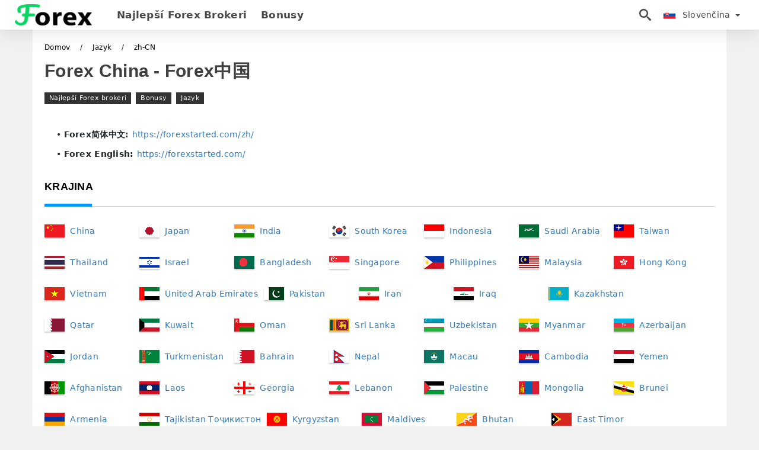

--- FILE ---
content_type: text/html; charset=UTF-8
request_url: https://forexstarted.com/sk/jazyk/zh-CN
body_size: 24753
content:
<!DOCTYPE html>
<!--[if IE 8]>    <html class="ie8" lang="en"> <![endif]-->
<!--[if IE 9]>    <html class="ie9" lang="en"> <![endif]-->
<!--[if gt IE 8]><!-->
<html  lang="sk">
<!--<![endif]-->

<head>
    <meta charset="utf-8">
    <meta http-equiv="Content-Language" content="sk" />
    <meta name="viewport" content="width=device-width, initial-scale=1.0">
    <title>Forex China - Forex中国</title>
    
    <meta name="description" content="Forex China - Forex中国 - Forex简体中文 - Forex English" />
    <meta itemprop="image" content="https://forexstarted.com/img/forexstarted-logo.png" />
    
    <meta name="apple-mobile-web-app-title" content="Forex">
    <meta name="application-name" content="Forex">
    <meta name="msapplication-TileColor" content="#ffffff">
    <meta name="msapplication-TileImage" content="https://forexstarted.com/img/favicon/app_114x114.png">
    <meta name="msapplication-config" content="https://forexstarted.com/browserconfig.xml">
    <!-- iOS Safari -->
    <meta name="apple-mobile-web-app-status-bar-style" content="#ffffff">
    <!-- Chrome, Firefox OS and Opera -->
    <meta name="theme-color" content="#ffffff" />
    <link rel="canonical" href="https://forexstarted.com/sk/jazyk/zh-CN" />
    
    <meta http-equiv="X-UA-Compatible" content="IE=edge,chrome=1" />
    <link href="https://forexstarted.com/favicon.ico" rel="shortcut icon" type="image/x-icon" />
    
        
    <!-- Twitter Card -->
    <meta name="twitter:card" content="summary" />
    <meta name="twitter:description" content="Forex China - Forex中国 - Forex简体中文 - Forex English" />
    <meta name="twitter:title" content="Forex China - Forex中国" />
    <meta name="twitter:image" content="https://forexstarted.com/img/forexstarted-logo.png" />
    <meta name="twitter:site" content="@forexstarted">
    <meta name="twitter:creator" content="@forexstarted" />
    <!-- End Twitter Card -->
    <!-- META FOR FACEBOOK -->
    <meta property="og:type" content="article" />
    <meta property="fb:app_id" content="786872782223123" />
    <meta property="og:locale" content="sk" />
    <meta property="og:site_name" content="forexstarted.com" />
    <meta property="og:url" itemprop="url" content="https://forexstarted.com/sk/jazyk/zh-CN" />
    <meta property="og:image" content="https://forexstarted.com/img/forexstarted-logo.png" />
    <meta property="og:title" content="Forex China - Forex中国" />
    <meta property="og:description" content="Forex China - Forex中国 - Forex简体中文 - Forex English" />
    <meta property="og:image:width" content="1280" />
    <meta property="og:image:height" content="720" />
    <meta property="og:image:alt" content="Banner Forex">
    <meta property="og:image:type" content="image/png" />
    <!-- END META FOR FACEBOOK -->
    <!-- ROBOTS -->
            <meta name="robots" content="index, follow" />    
        <!-- iOS Web App Tags -->
    <meta name="format-detection" content="telephone=no" />
    <meta name="format-detection" content="address=no" />
    <meta name="apple-mobile-web-app-capable" content="yes">
    <meta name="apple-mobile-web-app-status-bar-style" content="black">
    <!-- Nokia Symbian -->
    <link rel="nokia-touch-icon" href="https://forexstarted.com/img/favicon/app_57x57.png">
    <link rel="apple-touch-icon" sizes="57x57" href="https://forexstarted.com/img/favicon/app_57x57.png">
    <link rel="apple-touch-icon" sizes="60x60" href="https://forexstarted.com/img/favicon/app_60x60.png">
    <link rel="apple-touch-icon" sizes="72x72" href="https://forexstarted.com/img/favicon/app_72x72.png">
    <link rel="apple-touch-icon" sizes="76x76" href="https://forexstarted.com/img/favicon/app_76x76.png">
    <link rel="apple-touch-icon" sizes="114x114" href="https://forexstarted.com/img/favicon/app_114x114.png">
    <link rel="apple-touch-icon" sizes="120x120" href="https://forexstarted.com/img/favicon/app_120x120.png">
    <link rel="apple-touch-icon" sizes="144x144" href="https://forexstarted.com/img/favicon/app_144x144.png">
    <link rel="apple-touch-icon" sizes="152x152" href="https://forexstarted.com/img/favicon/app_152x152.png">
    <link rel="apple-touch-icon" sizes="180x180" href="https://forexstarted.com/img/favicon/app_180x180.png">
    <link rel="icon" type="image/png" sizes="192x192" href="https://forexstarted.com/img/favicon/app_192x192.png">
    <link rel="icon" type="image/png" sizes="32x32" href="https://forexstarted.com/img/favicon/app_32x32.png">
    <link rel="icon" type="image/png" sizes="96x96" href="https://forexstarted.com/img/favicon/app_96x96.png">
    <link rel="icon" type="image/png" sizes="16x16" href="https://forexstarted.com/img/favicon/app_16x16.png">
        <!-- GENERAL GOOGLE SEARCH META -->
    <!-- Manager -->
            <script type="application/ld+json">
            {"@context":"http://schema.org","@graph":[{"@type":"CollectionPage","@id":"https://forexstarted.com/sk/jazyk/zh-CN/#webpage","url":"https://forexstarted.com/sk/jazyk/zh-CN/","primaryImageOfPage":{"@id":"https://forexstarted.com/sk/jazyk/zh-CN/#primaryimage"},"image":{"@id":"https://forexstarted.com/sk/jazyk/zh-CN/#primaryimage"},"thumbnailUrl":"https://forexstarted.com/img/forexstarted-logo.png","name":"Forex China - Forex中国 | Forex Slovakia - Forex Slovenčina","isPartOf":{"@id":"https://forexstarted.com/sk/#website"},"breadcrumb":{"@id":"https://forexstarted.com/sk/jazyk/zh-CN/#breadcrumb"},"inLanguage":"sk","potentialAction":[{"@type":"ReadAction","target":["https://forexstarted.com/sk/jazyk/zh-CN/"]}]},{"@type":"ImageObject","@id":"https://forexstarted.com/sk/jazyk/zh-CN/#primaryimage","inLanguage":"sk","url":"https://forexstarted.com/img/forexstarted-logo.png","contentUrl":"https://forexstarted.com/img/forexstarted-logo.png","width":"1280","height":"720","caption":"Forex Slovakia - Forex Slovenčina"},{"@type":"BreadcrumbList","@id":"https://forexstarted.com/sk/jazyk/zh-CN/#breadcrumb","itemListElement":[{"@type":"ListItem","position":1,"name":"Domov","item":"https://forexstarted.com/sk/"},{"@type":"ListItem","position":2,"name":"Jazyk","item":"https://forexstarted.com/sk/jazyk/"}]},{"@type":"Organization","@id":"https://forexstarted.com/sk/#organization","name":"Forex Slovakia - Forex Slovenčina","url":"https://forexstarted.com/sk/","sameAs":["https://www.facebook.com/groups/forexstarted/","https://www.instagram.com/forexstarted/","https://www.linkedin.com/in/forexstarted/","https://www.youtube.com/channel/forexstarted/","https://www.pinterest.com/forexstarted/","https://twitter.com/forexstarted/"],"logo":{"@type":"ImageObject","@id":"https://forexstarted.com/sk/#schema/logo/image/","inLanguage":"sk","url":"https://forexstarted.com/img/logo.png","contentUrl":"https://forexstarted.com/img/logo.png","width":"805","height":"140","caption":"Forex Slovakia - Forex Slovenčina"},"image":{"@id":"https://forexstarted.com/sk/#schema/logo/image/"}}]}        </script>
                 <script type="application/ld+json">
            {"@type":"BreadcrumbList","@context":"http://schema.org","itemListElement":[{"@type":"ListItem","position":1,"item":{"@id":"https://forexstarted.com/sk/","name":"Domov","@type":"WebSite"}},{"@type":"ListItem","position":2,"item":{"@id":"https://forexstarted.com/sk/jazyk/","name":"Jazyk","@type":"WebPage"}}]}        </script>
         
            
    <!-- Google Tag Manager -->
<script>(function(w,d,s,l,i){w[l]=w[l]||[];w[l].push({'gtm.start':
new Date().getTime(),event:'gtm.js'});var f=d.getElementsByTagName(s)[0],
j=d.createElement(s),dl=l!='dataLayer'?'&l='+l:'';j.async=true;j.src=
'https://www.googletagmanager.com/gtm.js?id='+i+dl;f.parentNode.insertBefore(j,f);
})(window,document,'script','dataLayer','GTM-W5TX5PHH');</script>
<!-- End Google Tag Manager -->    <link rel="stylesheet" href="https://forexstarted.com/css/main/bootstrap3.min.css">
        <link rel="stylesheet" href="https://forexstarted.com/css/main/custom.css">
    <script src="https://forexstarted.com/js/main/jquery.js"></script>
    <script type='text/javascript'>
        var cookieCryptoRealtime = "cryptoRealtime";
        /* <![CDATA[ */
        var isShowRating = "0";
        var language = "sk";
        var isRotate = "";
        var ajaxUrl = "https://forexstarted.com/";
        var ajaxUrlLanguage = "https://forexstarted.com/sk/";
        var searchText = "search";
        var keyCapcha = "6Ldu518iAAAAADVz8LfJgcYADPuCH3Eqq_wvw5hv";
        var isDetail = "0";
        var isIndex = "0";
        var post_code = "";
        if (isDetail == 1) {
            post_code = "0";
        }
        var hideString = "Skryť";
        var showString = "šou";
        var gillion = {
            "siteurl": "",
            "loggedin": "",
            "page_loader": "1",
            "notice": "enable",
            "header_animation_dropdown_delay": "1000",
            "header_animation_dropdown": "easeOutQuint",
            "header_animation_dropdown_speed": "300",
            "lightbox_opacity": "0.88",
            "lightbox_transition": "elastic",
            "page_numbers_prev": "Previous",
            "page_numbers_next": "Next",
            "rtl_support": "",
            "footer_parallax": "",
            "social_share": "{\"email\":true,\"twitter\":true,\"facebook\":true,\"whatsapp\":true,\"vkontakte\":true,\"telegram\":true}",
            "text_show_all": "Show All",
            "platform_url": ""
        };
        /* ]]> */
        var GOT_MAX_BETS = "Dosiahli ste maximálny počet ponúk" + ": 5";
        var HEADERS_TRADE_SUCCESSFUL = "Váš zisk" + ": $";
        var MESSAGES_TRADE_SUCCESSFUL = "Zaregistrujte sa a začnite zarábať skutočné peniaze";
        var HEADERS_TRADE_UNSUCCESSFUL = "Váš zisk je" + ": $0";
        var MESSAGES_TRADE_UNSUCCESSFUL = "Vaša predpoveď bola nesprávna, skúste to znova";
        var MESSAGES_BET_AMOUNT_WRONG = "Neplatná hodnota stávky";
        var MESSAGES_INSUFFICIENT_FUNDS = "Nedostatok prostriedkov";
        var PURCHASE_DEADLINE = "Purchase deadline";
        var PURCHASE_EXPIRATION_TIME = "Expiration time";
    </script>
    <script src="https://forexstarted.com/js/main/cookies.js"></script>
    <script type='text/javascript'>
        var isRealTime = 0;
        if (readCookie(cookieCryptoRealtime) !== null) {
            isRealTime = 1;
        }
    </script>
    
</head>

<body class="  home page-template-default page page-id-27183 sh-body-header-sticky sh-bookmarks-style_title sh-title-style1 sh-section-tabs-style1 sh-carousel-style1 sh-carousel-position-title sh-post-categories-style2 sh-review-style1 sh-meta-order-bottom sh-categories-position-image sh-media-icon-style1 sh-wc-labels-off wpb-js-composer js-comp-ver-6.1 vc_responsive">
    <!-- Google Tag Manager (noscript) -->
<noscript><iframe src="https://www.googletagmanager.com/ns.html?id=GTM-W5TX5PHH"
height="0" width="0" style="display:none;visibility:hidden"></iframe></noscript>
<!-- End Google Tag Manager (noscript) -->    <div id="page-container" class=" directionLTR">
        <div class="off-canvas-overlay"></div>
<aside class="off-canvas general-sidebar hide">
    <div class="main-panel navbar-general ">
        <div class="logo-mobile">
            <a title="forexstarted.com" href="https://forexstarted.com/sk/" class="header-logo-container">
                
<img class="img-fill lazyload logo sh-standard-logo" src="[data-uri]" data-src="https://forexstarted.com/img/logo.png" alt="Forex" title="Forex">
<noscript>
<img class="img-fill img-noscript logo sh-standard-logo" src="https://forexstarted.com/img/logo.png" alt="Forex" title="Forex">
</noscript>            </a>
        </div>
        <div class="sidebar-close">
            <div class="btn off-canvas-toggle btn-span-cl">
                <i class="fa fa-times-circle"></i>
                <svg class="svg-inline--fa" xmlns="http://www.w3.org/2000/svg" viewBox="0 0 512 512">
                    <path d="M256 0c-141.385 0-256 114.615-256 256s114.615 256 256 256 256-114.615 256-256-114.615-256-256-256zM256 464c-114.875 0-208-93.125-208-208s93.125-208 208-208 208 93.125 208 208-93.125 208-208 208z"></path>
                    <path d="M336 128l-80 80-80-80-48 48 80 80-80 80 48 48 80-80 80 80 48-48-80-80 80-80z"></path>
                </svg>
            </div>
        </div>
    </div>

    <div class="sidebar-nav-panel navbar-general">
        <ul id="mobile-menu" class="mobile-menu nav navbar-nav ">
                                <li itemscope="itemscope" itemtype="https://www.schema.org/SiteNavigationElement" class="menu-item menu-item-type-taxonomy menu-item-object-category menu-item-30146 text-capitalize ">
                        <a title="Najlepší Forex brokeri" href="https://forexstarted.com/sk/najlepsi-forex-brokeri">Najlepší Forex brokeri</a>
                    </li>
                                    <li itemscope="itemscope" itemtype="https://www.schema.org/SiteNavigationElement" class="menu-item menu-item-type-taxonomy menu-item-object-category menu-item-30146 text-capitalize ">
                        <a title="Bonusy" href="https://forexstarted.com/sk/bonusy">Bonusy</a>
                    </li>
                        </ul>
    </div>
</aside>
<header class="primary-mobile">
    <nav class="navbar navbar-general navbar-fixed-top ">
        <div class="left-part">
            <ul class="nav">
                <li class="menu-item sh-nav-canas-sidebar">
                    <div class="off-canvas-toggle mobile-menu btn-span-cl">
                        <svg viewBox="0 0 24 24" width="24" height="24" fill="currentColor" class="btn-menu__icon">
                            <path d="M1 6C1 5.44772 1.44772 5 2 5H23C23.5523 5 24 5.44772 24 6C24 6.55228 23.5523 7 23 7H2C1.44772 7 1 6.55228 1 6Z"></path>
                            <path d="M1 12C1 11.4477 1.44772 11 2 11H13C13.5523 11 14 11.4477 14 12C14 12.5523 13.5523 13 13 13H2C1.44772 13 1 12.5523 1 12Z"></path>
                            <path d="M1 18C1 17.4477 1.44772 17 2 17H18C18.5523 17 19 17.4477 19 18C19 18.5523 18.5523 19 18 19H2C1.44772 19 1 18.5523 1 18Z"></path>
                        </svg>
                    </div>
                </li>
            </ul>
            <a title="forexstarted.com" href="https://forexstarted.com/sk/" class="header-logo-container">
                
<img class="img-fill lazyload logo sh-standard-logo" src="[data-uri]" data-src="https://forexstarted.com/img/logo.png" alt="Forex" title="Forex">
<noscript>
<img class="img-fill img-noscript logo sh-standard-logo" src="https://forexstarted.com/img/logo.png" alt="Forex" title="Forex">
</noscript>            </a>
        </div>
        <div class="right-part">
            <ul class="nav sh-nav navbar-right">
                <li class="menu-item sh-nav-search sh-nav-special">
                    <div title="search" class="btn-span-cl" >
                        <svg class="svg-inline--fa" xmlns="http://www.w3.org/2000/svg" viewBox="0 0 512 512">
                            <path d="M496.131 435.698l-121.276-103.147c-12.537-11.283-25.945-16.463-36.776-15.963 28.628-33.534 45.921-77.039 45.921-124.588 0-106.039-85.961-192-192-192s-192 85.961-192 192 85.961 192 192 192c47.549 0 91.054-17.293 124.588-45.922-0.5 10.831 4.68 24.239 15.963 36.776l103.147 121.276c17.661 19.623 46.511 21.277 64.11 3.678s15.946-46.449-3.677-64.11zM192 320c-70.692 0-128-57.308-128-128s57.308-128 128-128 128 57.308 128 128-57.307 128-128 128z"></path>
                        </svg>
                    </div>
                </li>
                <li class="dropdown">
                    
<li class="dropdown  dropdown-language  ">
        <a href="#" class="dropdown-toggle popover-lang" style="display: initial">
         <div class="img-fill lazyload wpml-ls-flag flag-bg flag-bg-small  flag-bg-sk"
             data-src="https://forexstarted.com/img/flag/flags.png" >
        </div>
        <noscript>
        <div class="img-fill img-noscript wpml-ls-flag flag-bg flag-bg-small  flag-bg-sk" style="background-image: url(https://forexstarted.com/img/flag/flags.png);">
        </div>
        </noscript>
        
        <span style="text-transform: capitalize;"> Slovenčina </span> 
        <span class="caret"></span>

    </a>
            <ul class="dropdown-menu " style="display: none;">	
                            <li class="lang-item lang-item-6 lang-item-ru lang-item-first">
                      <a  title="Language" lang="en" hreflang="en" href="https://forexstarted.com/language/zh-CN">
                        <div class="img-fill lazyload wpml-ls-flag flag-bg flag-bg-small  flag-bg-en"
                             data-src="https://forexstarted.com/img/flag/flags.png" >
                        </div>
                        <noscript>
                        <div class="img-fill img-noscript wpml-ls-flag flag-bg flag-bg-small  flag-bg-en" style="background-image: url(https://forexstarted.com/img/flag/flags.png);">
                        </div>
                        </noscript>
                        <span>English</span>
                    </a>
                </li>
                                <li class="lang-item lang-item-6 lang-item-ru lang-item-first">
                      <a  title="لغة" lang="ar" hreflang="ar" href="https://forexstarted.com/ar/lgh/zh-CN">
                        <div class="img-fill lazyload wpml-ls-flag flag-bg flag-bg-small  flag-bg-ar"
                             data-src="https://forexstarted.com/img/flag/flags.png" >
                        </div>
                        <noscript>
                        <div class="img-fill img-noscript wpml-ls-flag flag-bg flag-bg-small  flag-bg-ar" style="background-image: url(https://forexstarted.com/img/flag/flags.png);">
                        </div>
                        </noscript>
                        <span>العربيّة</span>
                    </a>
                </li>
                                <li class="lang-item lang-item-6 lang-item-ru lang-item-first">
                      <a  title="语" lang="zh" hreflang="zh" href="https://forexstarted.com/zh/yu/zh-CN">
                        <div class="img-fill lazyload wpml-ls-flag flag-bg flag-bg-small  flag-bg-zh"
                             data-src="https://forexstarted.com/img/flag/flags.png" >
                        </div>
                        <noscript>
                        <div class="img-fill img-noscript wpml-ls-flag flag-bg flag-bg-small  flag-bg-zh" style="background-image: url(https://forexstarted.com/img/flag/flags.png);">
                        </div>
                        </noscript>
                        <span>简体中文</span>
                    </a>
                </li>
                                <li class="lang-item lang-item-6 lang-item-ru lang-item-first">
                      <a  title="भाषा" lang="hi" hreflang="hi" href="https://forexstarted.com/hi/bhaaashhaaa/zh-CN">
                        <div class="img-fill lazyload wpml-ls-flag flag-bg flag-bg-small  flag-bg-hi"
                             data-src="https://forexstarted.com/img/flag/flags.png" >
                        </div>
                        <noscript>
                        <div class="img-fill img-noscript wpml-ls-flag flag-bg flag-bg-small  flag-bg-hi" style="background-image: url(https://forexstarted.com/img/flag/flags.png);">
                        </div>
                        </noscript>
                        <span>हिन्दी</span>
                    </a>
                </li>
                                <li class="lang-item lang-item-6 lang-item-ru lang-item-first">
                      <a  title="Bahasa" lang="id" hreflang="id" href="https://forexstarted.com/id/bahasa/zh-CN">
                        <div class="img-fill lazyload wpml-ls-flag flag-bg flag-bg-small  flag-bg-id"
                             data-src="https://forexstarted.com/img/flag/flags.png" >
                        </div>
                        <noscript>
                        <div class="img-fill img-noscript wpml-ls-flag flag-bg flag-bg-small  flag-bg-id" style="background-image: url(https://forexstarted.com/img/flag/flags.png);">
                        </div>
                        </noscript>
                        <span>Indonesia</span>
                    </a>
                </li>
                                <li class="lang-item lang-item-6 lang-item-ru lang-item-first">
                      <a  title="Bahasa" lang="ms" hreflang="ms" href="https://forexstarted.com/ms/bahasa/zh-CN">
                        <div class="img-fill lazyload wpml-ls-flag flag-bg flag-bg-small  flag-bg-ms"
                             data-src="https://forexstarted.com/img/flag/flags.png" >
                        </div>
                        <noscript>
                        <div class="img-fill img-noscript wpml-ls-flag flag-bg flag-bg-small  flag-bg-ms" style="background-image: url(https://forexstarted.com/img/flag/flags.png);">
                        </div>
                        </noscript>
                        <span>Melayu</span>
                    </a>
                </li>
                                <li class="lang-item lang-item-6 lang-item-ru lang-item-first">
                      <a  title="زبان" lang="fa" hreflang="fa" href="https://forexstarted.com/fa/zban/zh-CN">
                        <div class="img-fill lazyload wpml-ls-flag flag-bg flag-bg-small  flag-bg-fa"
                             data-src="https://forexstarted.com/img/flag/flags.png" >
                        </div>
                        <noscript>
                        <div class="img-fill img-noscript wpml-ls-flag flag-bg flag-bg-small  flag-bg-fa" style="background-image: url(https://forexstarted.com/img/flag/flags.png);">
                        </div>
                        </noscript>
                        <span>فارسی</span>
                    </a>
                </li>
                                <li class="lang-item lang-item-6 lang-item-ru lang-item-first">
                      <a  title="زبان" lang="ur" hreflang="ur" href="https://forexstarted.com/ur/zban/zh-CN">
                        <div class="img-fill lazyload wpml-ls-flag flag-bg flag-bg-small  flag-bg-ur"
                             data-src="https://forexstarted.com/img/flag/flags.png" >
                        </div>
                        <noscript>
                        <div class="img-fill img-noscript wpml-ls-flag flag-bg flag-bg-small  flag-bg-ur" style="background-image: url(https://forexstarted.com/img/flag/flags.png);">
                        </div>
                        </noscript>
                        <span>اردو</span>
                    </a>
                </li>
                                <li class="lang-item lang-item-6 lang-item-ru lang-item-first">
                      <a  title="ভাষা" lang="bn" hreflang="bn" href="https://forexstarted.com/bn/vasha/zh-CN">
                        <div class="img-fill lazyload wpml-ls-flag flag-bg flag-bg-small  flag-bg-bn"
                             data-src="https://forexstarted.com/img/flag/flags.png" >
                        </div>
                        <noscript>
                        <div class="img-fill img-noscript wpml-ls-flag flag-bg flag-bg-small  flag-bg-bn" style="background-image: url(https://forexstarted.com/img/flag/flags.png);">
                        </div>
                        </noscript>
                        <span>বাংলা</span>
                    </a>
                </li>
                                <li class="lang-item lang-item-6 lang-item-ru lang-item-first">
                      <a  title="ภาษา" lang="th" hreflang="th" href="https://forexstarted.com/th/phaasaa/zh-CN">
                        <div class="img-fill lazyload wpml-ls-flag flag-bg flag-bg-small  flag-bg-th"
                             data-src="https://forexstarted.com/img/flag/flags.png" >
                        </div>
                        <noscript>
                        <div class="img-fill img-noscript wpml-ls-flag flag-bg flag-bg-small  flag-bg-th" style="background-image: url(https://forexstarted.com/img/flag/flags.png);">
                        </div>
                        </noscript>
                        <span>ไทย</span>
                    </a>
                </li>
                                <li class="lang-item lang-item-6 lang-item-ru lang-item-first">
                      <a  title="Ngôn ngữ" lang="vi" hreflang="vi" href="https://forexstarted.com/vi/ngon-ngu/zh-CN">
                        <div class="img-fill lazyload wpml-ls-flag flag-bg flag-bg-small  flag-bg-vi"
                             data-src="https://forexstarted.com/img/flag/flags.png" >
                        </div>
                        <noscript>
                        <div class="img-fill img-noscript wpml-ls-flag flag-bg flag-bg-small  flag-bg-vi" style="background-image: url(https://forexstarted.com/img/flag/flags.png);">
                        </div>
                        </noscript>
                        <span>Tiếng Việt</span>
                    </a>
                </li>
                                <li class="lang-item lang-item-6 lang-item-ru lang-item-first">
                      <a  title="Язык" lang="ru" hreflang="ru" href="https://forexstarted.com/ru/iazyk/zh-CN">
                        <div class="img-fill lazyload wpml-ls-flag flag-bg flag-bg-small  flag-bg-ru"
                             data-src="https://forexstarted.com/img/flag/flags.png" >
                        </div>
                        <noscript>
                        <div class="img-fill img-noscript wpml-ls-flag flag-bg flag-bg-small  flag-bg-ru" style="background-image: url(https://forexstarted.com/img/flag/flags.png);">
                        </div>
                        </noscript>
                        <span>Русский</span>
                    </a>
                </li>
                                <li class="lang-item lang-item-6 lang-item-ru lang-item-first">
                      <a  title="언어" lang="ko" hreflang="ko" href="https://forexstarted.com/ko/eoneo/zh-CN">
                        <div class="img-fill lazyload wpml-ls-flag flag-bg flag-bg-small  flag-bg-ko"
                             data-src="https://forexstarted.com/img/flag/flags.png" >
                        </div>
                        <noscript>
                        <div class="img-fill img-noscript wpml-ls-flag flag-bg flag-bg-small  flag-bg-ko" style="background-image: url(https://forexstarted.com/img/flag/flags.png);">
                        </div>
                        </noscript>
                        <span>한국어</span>
                    </a>
                </li>
                                <li class="lang-item lang-item-6 lang-item-ru lang-item-first">
                      <a  title="言語" lang="ja" hreflang="ja" href="https://forexstarted.com/ja/yan-yu/zh-CN">
                        <div class="img-fill lazyload wpml-ls-flag flag-bg flag-bg-small  flag-bg-ja"
                             data-src="https://forexstarted.com/img/flag/flags.png" >
                        </div>
                        <noscript>
                        <div class="img-fill img-noscript wpml-ls-flag flag-bg flag-bg-small  flag-bg-ja" style="background-image: url(https://forexstarted.com/img/flag/flags.png);">
                        </div>
                        </noscript>
                        <span>日本語</span>
                    </a>
                </li>
                                <li class="lang-item lang-item-6 lang-item-ru lang-item-first">
                      <a  title="Idioma" lang="es" hreflang="es" href="https://forexstarted.com/es/idioma/zh-CN">
                        <div class="img-fill lazyload wpml-ls-flag flag-bg flag-bg-small  flag-bg-es"
                             data-src="https://forexstarted.com/img/flag/flags.png" >
                        </div>
                        <noscript>
                        <div class="img-fill img-noscript wpml-ls-flag flag-bg flag-bg-small  flag-bg-es" style="background-image: url(https://forexstarted.com/img/flag/flags.png);">
                        </div>
                        </noscript>
                        <span>Español</span>
                    </a>
                </li>
                                <li class="lang-item lang-item-6 lang-item-ru lang-item-first">
                      <a  title="Linguagem" lang="pt" hreflang="pt" href="https://forexstarted.com/pt/linguagem/zh-CN">
                        <div class="img-fill lazyload wpml-ls-flag flag-bg flag-bg-small  flag-bg-pt"
                             data-src="https://forexstarted.com/img/flag/flags.png" >
                        </div>
                        <noscript>
                        <div class="img-fill img-noscript wpml-ls-flag flag-bg flag-bg-small  flag-bg-pt" style="background-image: url(https://forexstarted.com/img/flag/flags.png);">
                        </div>
                        </noscript>
                        <span>Português</span>
                    </a>
                </li>
                                <li class="lang-item lang-item-6 lang-item-ru lang-item-first">
                      <a  title="Lingua" lang="it" hreflang="it" href="https://forexstarted.com/it/lingua/zh-CN">
                        <div class="img-fill lazyload wpml-ls-flag flag-bg flag-bg-small  flag-bg-it"
                             data-src="https://forexstarted.com/img/flag/flags.png" >
                        </div>
                        <noscript>
                        <div class="img-fill img-noscript wpml-ls-flag flag-bg flag-bg-small  flag-bg-it" style="background-image: url(https://forexstarted.com/img/flag/flags.png);">
                        </div>
                        </noscript>
                        <span>Italiano</span>
                    </a>
                </li>
                                <li class="lang-item lang-item-6 lang-item-ru lang-item-first">
                      <a  title="Langue" lang="fr" hreflang="fr" href="https://forexstarted.com/fr/langue/zh-CN">
                        <div class="img-fill lazyload wpml-ls-flag flag-bg flag-bg-small  flag-bg-fr"
                             data-src="https://forexstarted.com/img/flag/flags.png" >
                        </div>
                        <noscript>
                        <div class="img-fill img-noscript wpml-ls-flag flag-bg flag-bg-small  flag-bg-fr" style="background-image: url(https://forexstarted.com/img/flag/flags.png);">
                        </div>
                        </noscript>
                        <span>Français</span>
                    </a>
                </li>
                                <li class="lang-item lang-item-6 lang-item-ru lang-item-first">
                      <a  title="Sprache" lang="de" hreflang="de" href="https://forexstarted.com/de/sprache/zh-CN">
                        <div class="img-fill lazyload wpml-ls-flag flag-bg flag-bg-small  flag-bg-de"
                             data-src="https://forexstarted.com/img/flag/flags.png" >
                        </div>
                        <noscript>
                        <div class="img-fill img-noscript wpml-ls-flag flag-bg flag-bg-small  flag-bg-de" style="background-image: url(https://forexstarted.com/img/flag/flags.png);">
                        </div>
                        </noscript>
                        <span>Deutsch</span>
                    </a>
                </li>
                                <li class="lang-item lang-item-6 lang-item-ru lang-item-first">
                      <a  title="Dil" lang="tr" hreflang="tr" href="https://forexstarted.com/tr/dil/zh-CN">
                        <div class="img-fill lazyload wpml-ls-flag flag-bg flag-bg-small  flag-bg-tr"
                             data-src="https://forexstarted.com/img/flag/flags.png" >
                        </div>
                        <noscript>
                        <div class="img-fill img-noscript wpml-ls-flag flag-bg flag-bg-small  flag-bg-tr" style="background-image: url(https://forexstarted.com/img/flag/flags.png);">
                        </div>
                        </noscript>
                        <span>Türkçe</span>
                    </a>
                </li>
                                <li class="lang-item lang-item-6 lang-item-ru lang-item-first">
                      <a  title="Taal" lang="nl" hreflang="nl" href="https://forexstarted.com/nl/taal/zh-CN">
                        <div class="img-fill lazyload wpml-ls-flag flag-bg flag-bg-small  flag-bg-nl"
                             data-src="https://forexstarted.com/img/flag/flags.png" >
                        </div>
                        <noscript>
                        <div class="img-fill img-noscript wpml-ls-flag flag-bg flag-bg-small  flag-bg-nl" style="background-image: url(https://forexstarted.com/img/flag/flags.png);">
                        </div>
                        </noscript>
                        <span>Nederlands</span>
                    </a>
                </li>
                                <li class="lang-item lang-item-6 lang-item-ru lang-item-first">
                      <a  title="Språk" lang="no" hreflang="no" href="https://forexstarted.com/no/sprak/zh-CN">
                        <div class="img-fill lazyload wpml-ls-flag flag-bg flag-bg-small  flag-bg-no"
                             data-src="https://forexstarted.com/img/flag/flags.png" >
                        </div>
                        <noscript>
                        <div class="img-fill img-noscript wpml-ls-flag flag-bg flag-bg-small  flag-bg-no" style="background-image: url(https://forexstarted.com/img/flag/flags.png);">
                        </div>
                        </noscript>
                        <span>Norsk bokmål</span>
                    </a>
                </li>
                                <li class="lang-item lang-item-6 lang-item-ru lang-item-first">
                      <a  title="Språk" lang="sv" hreflang="sv" href="https://forexstarted.com/sv/sprak/zh-CN">
                        <div class="img-fill lazyload wpml-ls-flag flag-bg flag-bg-small  flag-bg-sv"
                             data-src="https://forexstarted.com/img/flag/flags.png" >
                        </div>
                        <noscript>
                        <div class="img-fill img-noscript wpml-ls-flag flag-bg flag-bg-small  flag-bg-sv" style="background-image: url(https://forexstarted.com/img/flag/flags.png);">
                        </div>
                        </noscript>
                        <span>Svenska</span>
                    </a>
                </li>
                                <li class="lang-item lang-item-6 lang-item-ru lang-item-first">
                      <a  title="மொழி" lang="ta" hreflang="ta" href="https://forexstarted.com/ta/mollli/zh-CN">
                        <div class="img-fill lazyload wpml-ls-flag flag-bg flag-bg-small  flag-bg-ta"
                             data-src="https://forexstarted.com/img/flag/flags.png" >
                        </div>
                        <noscript>
                        <div class="img-fill img-noscript wpml-ls-flag flag-bg flag-bg-small  flag-bg-ta" style="background-image: url(https://forexstarted.com/img/flag/flags.png);">
                        </div>
                        </noscript>
                        <span>Tamil</span>
                    </a>
                </li>
                                <li class="lang-item lang-item-6 lang-item-ru lang-item-first">
                      <a  title="Język" lang="pl" hreflang="pl" href="https://forexstarted.com/pl/jezyk/zh-CN">
                        <div class="img-fill lazyload wpml-ls-flag flag-bg flag-bg-small  flag-bg-pl"
                             data-src="https://forexstarted.com/img/flag/flags.png" >
                        </div>
                        <noscript>
                        <div class="img-fill img-noscript wpml-ls-flag flag-bg flag-bg-small  flag-bg-pl" style="background-image: url(https://forexstarted.com/img/flag/flags.png);">
                        </div>
                        </noscript>
                        <span>Polski</span>
                    </a>
                </li>
                                <li class="lang-item lang-item-6 lang-item-ru lang-item-first">
                      <a  title="Wika" lang="tl" hreflang="tl" href="https://forexstarted.com/tl/wika/zh-CN">
                        <div class="img-fill lazyload wpml-ls-flag flag-bg flag-bg-small  flag-bg-tl"
                             data-src="https://forexstarted.com/img/flag/flags.png" >
                        </div>
                        <noscript>
                        <div class="img-fill img-noscript wpml-ls-flag flag-bg flag-bg-small  flag-bg-tl" style="background-image: url(https://forexstarted.com/img/flag/flags.png);">
                        </div>
                        </noscript>
                        <span>Filipino</span>
                    </a>
                </li>
                                <li class="lang-item lang-item-6 lang-item-ru lang-item-first">
                      <a  title="Limba" lang="ro" hreflang="ro" href="https://forexstarted.com/ro/limba/zh-CN">
                        <div class="img-fill lazyload wpml-ls-flag flag-bg flag-bg-small  flag-bg-ro"
                             data-src="https://forexstarted.com/img/flag/flags.png" >
                        </div>
                        <noscript>
                        <div class="img-fill img-noscript wpml-ls-flag flag-bg flag-bg-small  flag-bg-ro" style="background-image: url(https://forexstarted.com/img/flag/flags.png);">
                        </div>
                        </noscript>
                        <span>Română</span>
                    </a>
                </li>
                                <li class="lang-item lang-item-6 lang-item-ru lang-item-first">
                      <a  title="Ulimi" lang="zu" hreflang="zu" href="https://forexstarted.com/zu/ulimi/zh-CN">
                        <div class="img-fill lazyload wpml-ls-flag flag-bg flag-bg-small  flag-bg-zu"
                             data-src="https://forexstarted.com/img/flag/flags.png" >
                        </div>
                        <noscript>
                        <div class="img-fill img-noscript wpml-ls-flag flag-bg flag-bg-small  flag-bg-zu" style="background-image: url(https://forexstarted.com/img/flag/flags.png);">
                        </div>
                        </noscript>
                        <span>Zulu</span>
                    </a>
                </li>
                                <li class="lang-item lang-item-6 lang-item-ru lang-item-first">
                      <a  title="Jezik" lang="sl" hreflang="sl" href="https://forexstarted.com/sl/jezik/zh-CN">
                        <div class="img-fill lazyload wpml-ls-flag flag-bg flag-bg-small  flag-bg-sl"
                             data-src="https://forexstarted.com/img/flag/flags.png" >
                        </div>
                        <noscript>
                        <div class="img-fill img-noscript wpml-ls-flag flag-bg flag-bg-small  flag-bg-sl" style="background-image: url(https://forexstarted.com/img/flag/flags.png);">
                        </div>
                        </noscript>
                        <span>Slovenščina</span>
                    </a>
                </li>
                                <li class="lang-item lang-item-6 lang-item-ru lang-item-first">
                      <a  title="Valoda" lang="lv" hreflang="lv" href="https://forexstarted.com/lv/valoda/zh-CN">
                        <div class="img-fill lazyload wpml-ls-flag flag-bg flag-bg-small  flag-bg-lv"
                             data-src="https://forexstarted.com/img/flag/flags.png" >
                        </div>
                        <noscript>
                        <div class="img-fill img-noscript wpml-ls-flag flag-bg flag-bg-small  flag-bg-lv" style="background-image: url(https://forexstarted.com/img/flag/flags.png);">
                        </div>
                        </noscript>
                        <span>latviešu valoda</span>
                    </a>
                </li>
                                <li class="lang-item lang-item-6 lang-item-ru lang-item-first">
                      <a  title="Jazyk" lang="cs" hreflang="cs" href="https://forexstarted.com/cs/jazyk/zh-CN">
                        <div class="img-fill lazyload wpml-ls-flag flag-bg flag-bg-small  flag-bg-cs"
                             data-src="https://forexstarted.com/img/flag/flags.png" >
                        </div>
                        <noscript>
                        <div class="img-fill img-noscript wpml-ls-flag flag-bg flag-bg-small  flag-bg-cs" style="background-image: url(https://forexstarted.com/img/flag/flags.png);">
                        </div>
                        </noscript>
                        <span>Čeština</span>
                    </a>
                </li>
                                <li class="lang-item lang-item-6 lang-item-ru lang-item-first">
                      <a  title="Ururimi" lang="rw" hreflang="rw" href="https://forexstarted.com/rw/ururimi/zh-CN">
                        <div class="img-fill lazyload wpml-ls-flag flag-bg flag-bg-small  flag-bg-rw"
                             data-src="https://forexstarted.com/img/flag/flags.png" >
                        </div>
                        <noscript>
                        <div class="img-fill img-noscript wpml-ls-flag flag-bg flag-bg-small  flag-bg-rw" style="background-image: url(https://forexstarted.com/img/flag/flags.png);">
                        </div>
                        </noscript>
                        <span>Kinyarwanda</span>
                    </a>
                </li>
                                <li class="lang-item lang-item-6 lang-item-ru lang-item-first">
                      <a  title="Мову" lang="uk" hreflang="uk" href="https://forexstarted.com/uk/movu/zh-CN">
                        <div class="img-fill lazyload wpml-ls-flag flag-bg flag-bg-small  flag-bg-uk"
                             data-src="https://forexstarted.com/img/flag/flags.png" >
                        </div>
                        <noscript>
                        <div class="img-fill img-noscript wpml-ls-flag flag-bg flag-bg-small  flag-bg-uk" style="background-image: url(https://forexstarted.com/img/flag/flags.png);">
                        </div>
                        </noscript>
                        <span>Українська</span>
                    </a>
                </li>
                                <li class="lang-item lang-item-6 lang-item-ru lang-item-first">
                      <a  title="език" lang="bg" hreflang="bg" href="https://forexstarted.com/bg/ezik/zh-CN">
                        <div class="img-fill lazyload wpml-ls-flag flag-bg flag-bg-small  flag-bg-bg"
                             data-src="https://forexstarted.com/img/flag/flags.png" >
                        </div>
                        <noscript>
                        <div class="img-fill img-noscript wpml-ls-flag flag-bg flag-bg-small  flag-bg-bg" style="background-image: url(https://forexstarted.com/img/flag/flags.png);">
                        </div>
                        </noscript>
                        <span>Български</span>
                    </a>
                </li>
                                <li class="lang-item lang-item-6 lang-item-ru lang-item-first">
                      <a  title="Sprog" lang="da" hreflang="da" href="https://forexstarted.com/da/sprog/zh-CN">
                        <div class="img-fill lazyload wpml-ls-flag flag-bg flag-bg-small  flag-bg-da"
                             data-src="https://forexstarted.com/img/flag/flags.png" >
                        </div>
                        <noscript>
                        <div class="img-fill img-noscript wpml-ls-flag flag-bg flag-bg-small  flag-bg-da" style="background-image: url(https://forexstarted.com/img/flag/flags.png);">
                        </div>
                        </noscript>
                        <span>Dansk</span>
                    </a>
                </li>
                                <li class="lang-item lang-item-6 lang-item-ru lang-item-first">
                      <a  title="Lugha" lang="sw" hreflang="sw" href="https://forexstarted.com/sw/lugha/zh-CN">
                        <div class="img-fill lazyload wpml-ls-flag flag-bg flag-bg-small  flag-bg-sw"
                             data-src="https://forexstarted.com/img/flag/flags.png" >
                        </div>
                        <noscript>
                        <div class="img-fill img-noscript wpml-ls-flag flag-bg flag-bg-small  flag-bg-sw" style="background-image: url(https://forexstarted.com/img/flag/flags.png);">
                        </div>
                        </noscript>
                        <span>Kiswahili</span>
                    </a>
                </li>
                                <li class="lang-item lang-item-6 lang-item-ru lang-item-first">
                      <a  title="Ენა" lang="ka" hreflang="ka" href="https://forexstarted.com/ka/na/zh-CN">
                        <div class="img-fill lazyload wpml-ls-flag flag-bg flag-bg-small  flag-bg-ka"
                             data-src="https://forexstarted.com/img/flag/flags.png" >
                        </div>
                        <noscript>
                        <div class="img-fill img-noscript wpml-ls-flag flag-bg flag-bg-small  flag-bg-ka" style="background-image: url(https://forexstarted.com/img/flag/flags.png);">
                        </div>
                        </noscript>
                        <span>ქართული</span>
                    </a>
                </li>
                                <li class="lang-item lang-item-6 lang-item-ru lang-item-first">
                      <a  title="Тіл" lang="kk" hreflang="kk" href="https://forexstarted.com/kk/til/zh-CN">
                        <div class="img-fill lazyload wpml-ls-flag flag-bg flag-bg-small  flag-bg-kk"
                             data-src="https://forexstarted.com/img/flag/flags.png" >
                        </div>
                        <noscript>
                        <div class="img-fill img-noscript wpml-ls-flag flag-bg flag-bg-small  flag-bg-kk" style="background-image: url(https://forexstarted.com/img/flag/flags.png);">
                        </div>
                        </noscript>
                        <span>Қазақша</span>
                    </a>
                </li>
                                <li class="lang-item lang-item-6 lang-item-ru lang-item-first">
                      <a  title="Kieli" lang="fi" hreflang="fi" href="https://forexstarted.com/fi/kieli/zh-CN">
                        <div class="img-fill lazyload wpml-ls-flag flag-bg flag-bg-small  flag-bg-fi"
                             data-src="https://forexstarted.com/img/flag/flags.png" >
                        </div>
                        <noscript>
                        <div class="img-fill img-noscript wpml-ls-flag flag-bg flag-bg-small  flag-bg-fi" style="background-image: url(https://forexstarted.com/img/flag/flags.png);">
                        </div>
                        </noscript>
                        <span>Suomen kieli</span>
                    </a>
                </li>
                                <li class="lang-item lang-item-6 lang-item-ru lang-item-first">
                      <a  title="שפה" lang="he" hreflang="he" href="https://forexstarted.com/he/shph/zh-CN">
                        <div class="img-fill lazyload wpml-ls-flag flag-bg flag-bg-small  flag-bg-he"
                             data-src="https://forexstarted.com/img/flag/flags.png" >
                        </div>
                        <noscript>
                        <div class="img-fill img-noscript wpml-ls-flag flag-bg flag-bg-small  flag-bg-he" style="background-image: url(https://forexstarted.com/img/flag/flags.png);">
                        </div>
                        </noscript>
                        <span>עברית</span>
                    </a>
                </li>
                                <li class="lang-item lang-item-6 lang-item-ru lang-item-first">
                      <a  title="Taal" lang="af" hreflang="af" href="https://forexstarted.com/af/taal/zh-CN">
                        <div class="img-fill lazyload wpml-ls-flag flag-bg flag-bg-small  flag-bg-af"
                             data-src="https://forexstarted.com/img/flag/flags.png" >
                        </div>
                        <noscript>
                        <div class="img-fill img-noscript wpml-ls-flag flag-bg flag-bg-small  flag-bg-af" style="background-image: url(https://forexstarted.com/img/flag/flags.png);">
                        </div>
                        </noscript>
                        <span>Afrikaans</span>
                    </a>
                </li>
                                <li class="lang-item lang-item-6 lang-item-ru lang-item-first">
                      <a  title="Լեզու" lang="hy" hreflang="hy" href="https://forexstarted.com/hy/lezvou/zh-CN">
                        <div class="img-fill lazyload wpml-ls-flag flag-bg flag-bg-small  flag-bg-hy"
                             data-src="https://forexstarted.com/img/flag/flags.png" >
                        </div>
                        <noscript>
                        <div class="img-fill img-noscript wpml-ls-flag flag-bg flag-bg-small  flag-bg-hy" style="background-image: url(https://forexstarted.com/img/flag/flags.png);">
                        </div>
                        </noscript>
                        <span>Հայերեն</span>
                    </a>
                </li>
                                <li class="lang-item lang-item-6 lang-item-ru lang-item-first">
                      <a  title="Dil" lang="az" hreflang="az" href="https://forexstarted.com/az/dil/zh-CN">
                        <div class="img-fill lazyload wpml-ls-flag flag-bg flag-bg-small  flag-bg-az"
                             data-src="https://forexstarted.com/img/flag/flags.png" >
                        </div>
                        <noscript>
                        <div class="img-fill img-noscript wpml-ls-flag flag-bg flag-bg-small  flag-bg-az" style="background-image: url(https://forexstarted.com/img/flag/flags.png);">
                        </div>
                        </noscript>
                        <span>آذربايجان</span>
                    </a>
                </li>
                                <li class="lang-item lang-item-6 lang-item-ru lang-item-first">
                      <a  title="Sprooch" lang="lb" hreflang="lb" href="https://forexstarted.com/lb/sprooch/zh-CN">
                        <div class="img-fill lazyload wpml-ls-flag flag-bg flag-bg-small  flag-bg-lb"
                             data-src="https://forexstarted.com/img/flag/flags.png" >
                        </div>
                        <noscript>
                        <div class="img-fill img-noscript wpml-ls-flag flag-bg flag-bg-small  flag-bg-lb" style="background-image: url(https://forexstarted.com/img/flag/flags.png);">
                        </div>
                        </noscript>
                        <span>Lëtzebuergesch</span>
                    </a>
                </li>
                                <li class="lang-item lang-item-6 lang-item-ru lang-item-first">
                      <a  title="Teanga" lang="ga" hreflang="ga" href="https://forexstarted.com/ga/teanga/zh-CN">
                        <div class="img-fill lazyload wpml-ls-flag flag-bg flag-bg-small  flag-bg-ga"
                             data-src="https://forexstarted.com/img/flag/flags.png" >
                        </div>
                        <noscript>
                        <div class="img-fill img-noscript wpml-ls-flag flag-bg flag-bg-small  flag-bg-ga" style="background-image: url(https://forexstarted.com/img/flag/flags.png);">
                        </div>
                        </noscript>
                        <span>Gaeilge</span>
                    </a>
                </li>
                                <li class="lang-item lang-item-6 lang-item-ru lang-item-first">
                      <a  title="Reo" lang="mi" hreflang="mi" href="https://forexstarted.com/mi/reo/zh-CN">
                        <div class="img-fill lazyload wpml-ls-flag flag-bg flag-bg-small  flag-bg-mi"
                             data-src="https://forexstarted.com/img/flag/flags.png" >
                        </div>
                        <noscript>
                        <div class="img-fill img-noscript wpml-ls-flag flag-bg flag-bg-small  flag-bg-mi" style="background-image: url(https://forexstarted.com/img/flag/flags.png);">
                        </div>
                        </noscript>
                        <span>Maori</span>
                    </a>
                </li>
                                <li class="lang-item lang-item-6 lang-item-ru lang-item-first">
                      <a  title="мова" lang="be" hreflang="be" href="https://forexstarted.com/be/mova/zh-CN">
                        <div class="img-fill lazyload wpml-ls-flag flag-bg flag-bg-small  flag-bg-be"
                             data-src="https://forexstarted.com/img/flag/flags.png" >
                        </div>
                        <noscript>
                        <div class="img-fill img-noscript wpml-ls-flag flag-bg flag-bg-small  flag-bg-be" style="background-image: url(https://forexstarted.com/img/flag/flags.png);">
                        </div>
                        </noscript>
                        <span>Беларуская</span>
                    </a>
                </li>
                                <li class="lang-item lang-item-6 lang-item-ru lang-item-first">
                      <a  title="ቋንቋ" lang="am" hreflang="am" href="https://forexstarted.com/am/qwaaneqwaa/zh-CN">
                        <div class="img-fill lazyload wpml-ls-flag flag-bg flag-bg-small  flag-bg-am"
                             data-src="https://forexstarted.com/img/flag/flags.png" >
                        </div>
                        <noscript>
                        <div class="img-fill img-noscript wpml-ls-flag flag-bg flag-bg-small  flag-bg-am" style="background-image: url(https://forexstarted.com/img/flag/flags.png);">
                        </div>
                        </noscript>
                        <span>አማርኛ</span>
                    </a>
                </li>
                                <li class="lang-item lang-item-6 lang-item-ru lang-item-first">
                      <a  title="Dil" lang="tk" hreflang="tk" href="https://forexstarted.com/tk/dil/zh-CN">
                        <div class="img-fill lazyload wpml-ls-flag flag-bg flag-bg-small  flag-bg-tk"
                             data-src="https://forexstarted.com/img/flag/flags.png" >
                        </div>
                        <noscript>
                        <div class="img-fill img-noscript wpml-ls-flag flag-bg flag-bg-small  flag-bg-tk" style="background-image: url(https://forexstarted.com/img/flag/flags.png);">
                        </div>
                        </noscript>
                        <span>Туркмен</span>
                    </a>
                </li>
                                <li class="lang-item lang-item-6 lang-item-ru lang-item-first">
                      <a  title="Til" lang="uz" hreflang="uz" href="https://forexstarted.com/uz/til/zh-CN">
                        <div class="img-fill lazyload wpml-ls-flag flag-bg flag-bg-small  flag-bg-uz"
                             data-src="https://forexstarted.com/img/flag/flags.png" >
                        </div>
                        <noscript>
                        <div class="img-fill img-noscript wpml-ls-flag flag-bg flag-bg-small  flag-bg-uz" style="background-image: url(https://forexstarted.com/img/flag/flags.png);">
                        </div>
                        </noscript>
                        <span>Ўзбек</span>
                    </a>
                </li>
                                <li class="lang-item lang-item-6 lang-item-ru lang-item-first">
                      <a  title="Luuqad" lang="so" hreflang="so" href="https://forexstarted.com/so/luuqad/zh-CN">
                        <div class="img-fill lazyload wpml-ls-flag flag-bg flag-bg-small  flag-bg-so"
                             data-src="https://forexstarted.com/img/flag/flags.png" >
                        </div>
                        <noscript>
                        <div class="img-fill img-noscript wpml-ls-flag flag-bg flag-bg-small  flag-bg-so" style="background-image: url(https://forexstarted.com/img/flag/flags.png);">
                        </div>
                        </noscript>
                        <span>Soomaaliga</span>
                    </a>
                </li>
                                <li class="lang-item lang-item-6 lang-item-ru lang-item-first">
                      <a  title="Fiteny" lang="mg" hreflang="mg" href="https://forexstarted.com/mg/fiteny/zh-CN">
                        <div class="img-fill lazyload wpml-ls-flag flag-bg flag-bg-small  flag-bg-mg"
                             data-src="https://forexstarted.com/img/flag/flags.png" >
                        </div>
                        <noscript>
                        <div class="img-fill img-noscript wpml-ls-flag flag-bg flag-bg-small  flag-bg-mg" style="background-image: url(https://forexstarted.com/img/flag/flags.png);">
                        </div>
                        </noscript>
                        <span>Malagasy</span>
                    </a>
                </li>
                                <li class="lang-item lang-item-6 lang-item-ru lang-item-first">
                      <a  title="Хэл" lang="mn" hreflang="mn" href="https://forexstarted.com/mn/xel/zh-CN">
                        <div class="img-fill lazyload wpml-ls-flag flag-bg flag-bg-small  flag-bg-mn"
                             data-src="https://forexstarted.com/img/flag/flags.png" >
                        </div>
                        <noscript>
                        <div class="img-fill img-noscript wpml-ls-flag flag-bg flag-bg-small  flag-bg-mn" style="background-image: url(https://forexstarted.com/img/flag/flags.png);">
                        </div>
                        </noscript>
                        <span>Монгол</span>
                    </a>
                </li>
                                <li class="lang-item lang-item-6 lang-item-ru lang-item-first">
                      <a  title="Тил" lang="ky" hreflang="ky" href="https://forexstarted.com/ky/til/zh-CN">
                        <div class="img-fill lazyload wpml-ls-flag flag-bg flag-bg-small  flag-bg-ky"
                             data-src="https://forexstarted.com/img/flag/flags.png" >
                        </div>
                        <noscript>
                        <div class="img-fill img-noscript wpml-ls-flag flag-bg flag-bg-small  flag-bg-ky" style="background-image: url(https://forexstarted.com/img/flag/flags.png);">
                        </div>
                        </noscript>
                        <span>Кыргызча</span>
                    </a>
                </li>
                                <li class="lang-item lang-item-6 lang-item-ru lang-item-first">
                      <a  title="ភាសា" lang="km" hreflang="km" href="https://forexstarted.com/km/bhaasaa/zh-CN">
                        <div class="img-fill lazyload wpml-ls-flag flag-bg flag-bg-small  flag-bg-km"
                             data-src="https://forexstarted.com/img/flag/flags.png" >
                        </div>
                        <noscript>
                        <div class="img-fill img-noscript wpml-ls-flag flag-bg flag-bg-small  flag-bg-km" style="background-image: url(https://forexstarted.com/img/flag/flags.png);">
                        </div>
                        </noscript>
                        <span>ភាសាខ្មែរ</span>
                    </a>
                </li>
                                <li class="lang-item lang-item-6 lang-item-ru lang-item-first">
                      <a  title="ພາສາ" lang="lo" hreflang="lo" href="https://forexstarted.com/lo/phaasaa/zh-CN">
                        <div class="img-fill lazyload wpml-ls-flag flag-bg flag-bg-small  flag-bg-lo"
                             data-src="https://forexstarted.com/img/flag/flags.png" >
                        </div>
                        <noscript>
                        <div class="img-fill img-noscript wpml-ls-flag flag-bg flag-bg-small  flag-bg-lo" style="background-image: url(https://forexstarted.com/img/flag/flags.png);">
                        </div>
                        </noscript>
                        <span>ລາວ</span>
                    </a>
                </li>
                                <li class="lang-item lang-item-6 lang-item-ru lang-item-first">
                      <a  title="Jezik" lang="hr" hreflang="hr" href="https://forexstarted.com/hr/jezik/zh-CN">
                        <div class="img-fill lazyload wpml-ls-flag flag-bg flag-bg-small  flag-bg-hr"
                             data-src="https://forexstarted.com/img/flag/flags.png" >
                        </div>
                        <noscript>
                        <div class="img-fill img-noscript wpml-ls-flag flag-bg flag-bg-small  flag-bg-hr" style="background-image: url(https://forexstarted.com/img/flag/flags.png);">
                        </div>
                        </noscript>
                        <span>Hrvatski</span>
                    </a>
                </li>
                                <li class="lang-item lang-item-6 lang-item-ru lang-item-first">
                      <a  title="Kalba" lang="lt" hreflang="lt" href="https://forexstarted.com/lt/kalba/zh-CN">
                        <div class="img-fill lazyload wpml-ls-flag flag-bg flag-bg-small  flag-bg-lt"
                             data-src="https://forexstarted.com/img/flag/flags.png" >
                        </div>
                        <noscript>
                        <div class="img-fill img-noscript wpml-ls-flag flag-bg flag-bg-small  flag-bg-lt" style="background-image: url(https://forexstarted.com/img/flag/flags.png);">
                        </div>
                        </noscript>
                        <span>Lietuvių</span>
                    </a>
                </li>
                                <li class="lang-item lang-item-6 lang-item-ru lang-item-first">
                      <a  title="භාෂාව" lang="si" hreflang="si" href="https://forexstarted.com/si/bhaassaav/zh-CN">
                        <div class="img-fill lazyload wpml-ls-flag flag-bg flag-bg-small  flag-bg-si"
                             data-src="https://forexstarted.com/img/flag/flags.png" >
                        </div>
                        <noscript>
                        <div class="img-fill img-noscript wpml-ls-flag flag-bg flag-bg-small  flag-bg-si" style="background-image: url(https://forexstarted.com/img/flag/flags.png);">
                        </div>
                        </noscript>
                        <span>සිංහල</span>
                    </a>
                </li>
                                <li class="lang-item lang-item-6 lang-item-ru lang-item-first">
                      <a  title="Језик" lang="sr" hreflang="sr" href="https://forexstarted.com/sr/jezik/zh-CN">
                        <div class="img-fill lazyload wpml-ls-flag flag-bg flag-bg-small  flag-bg-sr"
                             data-src="https://forexstarted.com/img/flag/flags.png" >
                        </div>
                        <noscript>
                        <div class="img-fill img-noscript wpml-ls-flag flag-bg flag-bg-small  flag-bg-sr" style="background-image: url(https://forexstarted.com/img/flag/flags.png);">
                        </div>
                        </noscript>
                        <span>Српски</span>
                    </a>
                </li>
                                <li class="lang-item lang-item-6 lang-item-ru lang-item-first">
                      <a  title="Pinulongan" lang="ceb" hreflang="ceb" href="https://forexstarted.com/ceb/pinulongan/zh-CN">
                        <div class="img-fill lazyload wpml-ls-flag flag-bg flag-bg-small  flag-bg-ceb"
                             data-src="https://forexstarted.com/img/flag/flags.png" >
                        </div>
                        <noscript>
                        <div class="img-fill img-noscript wpml-ls-flag flag-bg flag-bg-small  flag-bg-ceb" style="background-image: url(https://forexstarted.com/img/flag/flags.png);">
                        </div>
                        </noscript>
                        <span>Cebuano</span>
                    </a>
                </li>
                                <li class="lang-item lang-item-6 lang-item-ru lang-item-first">
                      <a  title="Gjuhe" lang="sq" hreflang="sq" href="https://forexstarted.com/sq/gjuhe/zh-CN">
                        <div class="img-fill lazyload wpml-ls-flag flag-bg flag-bg-small  flag-bg-sq"
                             data-src="https://forexstarted.com/img/flag/flags.png" >
                        </div>
                        <noscript>
                        <div class="img-fill img-noscript wpml-ls-flag flag-bg flag-bg-small  flag-bg-sq" style="background-image: url(https://forexstarted.com/img/flag/flags.png);">
                        </div>
                        </noscript>
                        <span>Shqip</span>
                    </a>
                </li>
                                <li class="lang-item lang-item-6 lang-item-ru lang-item-first">
                      <a  title="語" lang="zh-TW" hreflang="zh-TW" href="https://forexstarted.com/zh-TW/yu/zh-CN">
                        <div class="img-fill lazyload wpml-ls-flag flag-bg flag-bg-small  flag-bg-zh-TW"
                             data-src="https://forexstarted.com/img/flag/flags.png" >
                        </div>
                        <noscript>
                        <div class="img-fill img-noscript wpml-ls-flag flag-bg flag-bg-small  flag-bg-zh-TW" style="background-image: url(https://forexstarted.com/img/flag/flags.png);">
                        </div>
                        </noscript>
                        <span>中文（台灣）</span>
                    </a>
                </li>
                                <li class="lang-item lang-item-6 lang-item-ru lang-item-first">
                      <a  title="Nyelv" lang="hu" hreflang="hu" href="https://forexstarted.com/hu/nyelv/zh-CN">
                        <div class="img-fill lazyload wpml-ls-flag flag-bg flag-bg-small  flag-bg-hu"
                             data-src="https://forexstarted.com/img/flag/flags.png" >
                        </div>
                        <noscript>
                        <div class="img-fill img-noscript wpml-ls-flag flag-bg flag-bg-small  flag-bg-hu" style="background-image: url(https://forexstarted.com/img/flag/flags.png);">
                        </div>
                        </noscript>
                        <span>Magyar</span>
                    </a>
                </li>
                                <li class="lang-item lang-item-6 lang-item-ru lang-item-first">
                      <a  title="Puo" lang="st" hreflang="st" href="https://forexstarted.com/st/puo/zh-CN">
                        <div class="img-fill lazyload wpml-ls-flag flag-bg flag-bg-small  flag-bg-st"
                             data-src="https://forexstarted.com/img/flag/flags.png" >
                        </div>
                        <noscript>
                        <div class="img-fill img-noscript wpml-ls-flag flag-bg flag-bg-small  flag-bg-st" style="background-image: url(https://forexstarted.com/img/flag/flags.png);">
                        </div>
                        </noscript>
                        <span>Sesotho</span>
                    </a>
                </li>
                                <li class="lang-item lang-item-6 lang-item-ru lang-item-first">
                      <a  title="Keel" lang="et" hreflang="et" href="https://forexstarted.com/et/keel/zh-CN">
                        <div class="img-fill lazyload wpml-ls-flag flag-bg flag-bg-small  flag-bg-et"
                             data-src="https://forexstarted.com/img/flag/flags.png" >
                        </div>
                        <noscript>
                        <div class="img-fill img-noscript wpml-ls-flag flag-bg flag-bg-small  flag-bg-et" style="background-image: url(https://forexstarted.com/img/flag/flags.png);">
                        </div>
                        </noscript>
                        <span>eesti keel</span>
                    </a>
                </li>
                                <li class="lang-item lang-item-6 lang-item-ru lang-item-first">
                      <a  title="Lingwa" lang="mt" hreflang="mt" href="https://forexstarted.com/mt/lingwa/zh-CN">
                        <div class="img-fill lazyload wpml-ls-flag flag-bg flag-bg-small  flag-bg-mt"
                             data-src="https://forexstarted.com/img/flag/flags.png" >
                        </div>
                        <noscript>
                        <div class="img-fill img-noscript wpml-ls-flag flag-bg flag-bg-small  flag-bg-mt" style="background-image: url(https://forexstarted.com/img/flag/flags.png);">
                        </div>
                        </noscript>
                        <span>Malti</span>
                    </a>
                </li>
                                <li class="lang-item lang-item-6 lang-item-ru lang-item-first">
                      <a  title="Јазик" lang="mk" hreflang="mk" href="https://forexstarted.com/mk/jazik/zh-CN">
                        <div class="img-fill lazyload wpml-ls-flag flag-bg flag-bg-small  flag-bg-mk"
                             data-src="https://forexstarted.com/img/flag/flags.png" >
                        </div>
                        <noscript>
                        <div class="img-fill img-noscript wpml-ls-flag flag-bg flag-bg-small  flag-bg-mk" style="background-image: url(https://forexstarted.com/img/flag/flags.png);">
                        </div>
                        </noscript>
                        <span>Македонски</span>
                    </a>
                </li>
                                <li class="lang-item lang-item-6 lang-item-ru lang-item-first">
                      <a  title="Llenguatge" lang="ca" hreflang="ca" href="https://forexstarted.com/ca/llenguatge/zh-CN">
                        <div class="img-fill lazyload wpml-ls-flag flag-bg flag-bg-small  flag-bg-ca"
                             data-src="https://forexstarted.com/img/flag/flags.png" >
                        </div>
                        <noscript>
                        <div class="img-fill img-noscript wpml-ls-flag flag-bg flag-bg-small  flag-bg-ca" style="background-image: url(https://forexstarted.com/img/flag/flags.png);">
                        </div>
                        </noscript>
                        <span>Català</span>
                    </a>
                </li>
                                <li class="lang-item lang-item-6 lang-item-ru lang-item-first">
                      <a  title="Забон" lang="tg" hreflang="tg" href="https://forexstarted.com/tg/zabon/zh-CN">
                        <div class="img-fill lazyload wpml-ls-flag flag-bg flag-bg-small  flag-bg-tg"
                             data-src="https://forexstarted.com/img/flag/flags.png" >
                        </div>
                        <noscript>
                        <div class="img-fill img-noscript wpml-ls-flag flag-bg flag-bg-small  flag-bg-tg" style="background-image: url(https://forexstarted.com/img/flag/flags.png);">
                        </div>
                        </noscript>
                        <span>забо́ни тоҷикӣ́</span>
                    </a>
                </li>
                                <li class="lang-item lang-item-6 lang-item-ru lang-item-first">
                      <a  title="भाषा" lang="ne" hreflang="ne" href="https://forexstarted.com/ne/bhaaashhaaa/zh-CN">
                        <div class="img-fill lazyload wpml-ls-flag flag-bg flag-bg-small  flag-bg-ne"
                             data-src="https://forexstarted.com/img/flag/flags.png" >
                        </div>
                        <noscript>
                        <div class="img-fill img-noscript wpml-ls-flag flag-bg flag-bg-small  flag-bg-ne" style="background-image: url(https://forexstarted.com/img/flag/flags.png);">
                        </div>
                        </noscript>
                        <span>नेपाली</span>
                    </a>
                </li>
                                <li class="lang-item lang-item-6 lang-item-ru lang-item-first">
                      <a  title="ဘာသာစကား" lang="my" hreflang="my" href="https://forexstarted.com/my/baathaska/zh-CN">
                        <div class="img-fill lazyload wpml-ls-flag flag-bg flag-bg-small  flag-bg-my"
                             data-src="https://forexstarted.com/img/flag/flags.png" >
                        </div>
                        <noscript>
                        <div class="img-fill img-noscript wpml-ls-flag flag-bg flag-bg-small  flag-bg-my" style="background-image: url(https://forexstarted.com/img/flag/flags.png);">
                        </div>
                        </noscript>
                        <span>ဗမာစကာ</span>
                    </a>
                </li>
                                <li class="lang-item lang-item-6 lang-item-ru lang-item-first">
                      <a  title="Mutauro" lang="sn" hreflang="sn" href="https://forexstarted.com/sn/mutauro/zh-CN">
                        <div class="img-fill lazyload wpml-ls-flag flag-bg flag-bg-small  flag-bg-sn"
                             data-src="https://forexstarted.com/img/flag/flags.png" >
                        </div>
                        <noscript>
                        <div class="img-fill img-noscript wpml-ls-flag flag-bg flag-bg-small  flag-bg-sn" style="background-image: url(https://forexstarted.com/img/flag/flags.png);">
                        </div>
                        </noscript>
                        <span>Shona</span>
                    </a>
                </li>
                                <li class="lang-item lang-item-6 lang-item-ru lang-item-first">
                      <a  title="Chiyankhulo" lang="ny" hreflang="ny" href="https://forexstarted.com/ny/chiyankhulo/zh-CN">
                        <div class="img-fill lazyload wpml-ls-flag flag-bg flag-bg-small  flag-bg-ny"
                             data-src="https://forexstarted.com/img/flag/flags.png" >
                        </div>
                        <noscript>
                        <div class="img-fill img-noscript wpml-ls-flag flag-bg flag-bg-small  flag-bg-ny" style="background-image: url(https://forexstarted.com/img/flag/flags.png);">
                        </div>
                        </noscript>
                        <span>Nyanja (Chichewa)</span>
                    </a>
                </li>
                                <li class="lang-item lang-item-6 lang-item-ru lang-item-first">
                      <a  title="Gagana" lang="sm" hreflang="sm" href="https://forexstarted.com/sm/gagana/zh-CN">
                        <div class="img-fill lazyload wpml-ls-flag flag-bg flag-bg-small  flag-bg-sm"
                             data-src="https://forexstarted.com/img/flag/flags.png" >
                        </div>
                        <noscript>
                        <div class="img-fill img-noscript wpml-ls-flag flag-bg flag-bg-small  flag-bg-sm" style="background-image: url(https://forexstarted.com/img/flag/flags.png);">
                        </div>
                        </noscript>
                        <span>Samoan</span>
                    </a>
                </li>
                                <li class="lang-item lang-item-6 lang-item-ru lang-item-first">
                      <a  title="Tungumál" lang="is" hreflang="is" href="https://forexstarted.com/is/tungumal/zh-CN">
                        <div class="img-fill lazyload wpml-ls-flag flag-bg flag-bg-small  flag-bg-is"
                             data-src="https://forexstarted.com/img/flag/flags.png" >
                        </div>
                        <noscript>
                        <div class="img-fill img-noscript wpml-ls-flag flag-bg flag-bg-small  flag-bg-is" style="background-image: url(https://forexstarted.com/img/flag/flags.png);">
                        </div>
                        </noscript>
                        <span>Íslenska</span>
                    </a>
                </li>
                                <li class="lang-item lang-item-6 lang-item-ru lang-item-first">
                      <a  title="Jezik" lang="bs" hreflang="bs" href="https://forexstarted.com/bs/jezik/zh-CN">
                        <div class="img-fill lazyload wpml-ls-flag flag-bg flag-bg-small  flag-bg-bs"
                             data-src="https://forexstarted.com/img/flag/flags.png" >
                        </div>
                        <noscript>
                        <div class="img-fill img-noscript wpml-ls-flag flag-bg flag-bg-small  flag-bg-bs" style="background-image: url(https://forexstarted.com/img/flag/flags.png);">
                        </div>
                        </noscript>
                        <span>Bosanski</span>
                    </a>
                </li>
                                <li class="lang-item lang-item-6 lang-item-ru lang-item-first">
                      <a  title="Lang" lang="ht" hreflang="ht" href="https://forexstarted.com/ht/lang/zh-CN">
                        <div class="img-fill lazyload wpml-ls-flag flag-bg flag-bg-small  flag-bg-ht"
                             data-src="https://forexstarted.com/img/flag/flags.png" >
                        </div>
                        <noscript>
                        <div class="img-fill img-noscript wpml-ls-flag flag-bg flag-bg-small  flag-bg-ht" style="background-image: url(https://forexstarted.com/img/flag/flags.png);">
                        </div>
                        </noscript>
                        <span>Kreyòl</span>
                    </a>
                </li>
                        </ul>
    </li>                    </li>
            </ul>
        </div>
    </nav>
</header>
        <header class="primary-desktop">
    <nav class="navbar navbar-general navbar-fixed-top  ">
        <div class="nav-menu-width">
            <div class="left-part">
                <div class="logo-container navbar-header">
                    <a class="header-logo-container" href="https://forexstarted.com/sk/" title="Forex">
                        <div class="sh-copyrights-logo">
                            
<img class="img-fill lazyload logo sh-standard-logo" src="[data-uri]" data-src="https://forexstarted.com/img/logo.png" alt="Forex" title="Forex">
<noscript>
<img class="img-fill img-noscript logo sh-standard-logo" src="https://forexstarted.com/img/logo.png" alt="Forex" title="Forex">
</noscript>                        </div>
                    </a>
                </div>
                <div class="general-menu-container collapse navbar-collapse">
                    <ul id="menu-main-menu-en" class="nav navbar-nav sh-nav">
                                                        <li itemscope="itemscope" itemtype="https://www.schema.org/SiteNavigationElement" class="menu-item menu-item-type-taxonomy menu-item-object-category menu-item-30146 text-capitalize">
                                    <a title="Najlepší Forex brokeri" href="https://forexstarted.com/sk/najlepsi-forex-brokeri">Najlepší Forex brokeri</a>
                                </li>
                                                            <li itemscope="itemscope" itemtype="https://www.schema.org/SiteNavigationElement" class="menu-item menu-item-type-taxonomy menu-item-object-category menu-item-30146 text-capitalize">
                                    <a title="Bonusy" href="https://forexstarted.com/sk/bonusy">Bonusy</a>
                                </li>
                                                </ul>
                </div> 
            </div>
                        <div class="right-part ">
                <ul class="nav sh-nav navbar-right">
                    <li class="menu-item sh-nav-search sh-nav-special"><div title="search" class="btn-span-cl" >
                            <svg class="svg-inline--fa" xmlns="http://www.w3.org/2000/svg" viewBox="0 0 512 512">
                                <path d="M496.131 435.698l-121.276-103.147c-12.537-11.283-25.945-16.463-36.776-15.963 28.628-33.534 45.921-77.039 45.921-124.588 0-106.039-85.961-192-192-192s-192 85.961-192 192 85.961 192 192 192c47.549 0 91.054-17.293 124.588-45.922-0.5 10.831 4.68 24.239 15.963 36.776l103.147 121.276c17.661 19.623 46.511 21.277 64.11 3.678s15.946-46.449-3.677-64.11zM192 320c-70.692 0-128-57.308-128-128s57.308-128 128-128 128 57.308 128 128-57.307 128-128 128z"></path> 
                            </svg>
                        </div>
                    </li>                                                
                    
<li class="dropdown  dropdown-language  ">
        <a href="#" class="dropdown-toggle popover-lang" style="display: initial">
         <div class="img-fill lazyload wpml-ls-flag flag-bg flag-bg-small  flag-bg-sk"
             data-src="https://forexstarted.com/img/flag/flags.png" >
        </div>
        <noscript>
        <div class="img-fill img-noscript wpml-ls-flag flag-bg flag-bg-small  flag-bg-sk" style="background-image: url(https://forexstarted.com/img/flag/flags.png);">
        </div>
        </noscript>
        
        <span style="text-transform: capitalize;"> Slovenčina </span> 
        <span class="caret"></span>

    </a>
            <ul class="dropdown-menu " style="display: none;">	
                            <li class="lang-item lang-item-6 lang-item-ru lang-item-first">
                      <a  title="Language" lang="en" hreflang="en" href="https://forexstarted.com/language/zh-CN">
                        <div class="img-fill lazyload wpml-ls-flag flag-bg flag-bg-small  flag-bg-en"
                             data-src="https://forexstarted.com/img/flag/flags.png" >
                        </div>
                        <noscript>
                        <div class="img-fill img-noscript wpml-ls-flag flag-bg flag-bg-small  flag-bg-en" style="background-image: url(https://forexstarted.com/img/flag/flags.png);">
                        </div>
                        </noscript>
                        <span>English</span>
                    </a>
                </li>
                                <li class="lang-item lang-item-6 lang-item-ru lang-item-first">
                      <a  title="لغة" lang="ar" hreflang="ar" href="https://forexstarted.com/ar/lgh/zh-CN">
                        <div class="img-fill lazyload wpml-ls-flag flag-bg flag-bg-small  flag-bg-ar"
                             data-src="https://forexstarted.com/img/flag/flags.png" >
                        </div>
                        <noscript>
                        <div class="img-fill img-noscript wpml-ls-flag flag-bg flag-bg-small  flag-bg-ar" style="background-image: url(https://forexstarted.com/img/flag/flags.png);">
                        </div>
                        </noscript>
                        <span>العربيّة</span>
                    </a>
                </li>
                                <li class="lang-item lang-item-6 lang-item-ru lang-item-first">
                      <a  title="语" lang="zh" hreflang="zh" href="https://forexstarted.com/zh/yu/zh-CN">
                        <div class="img-fill lazyload wpml-ls-flag flag-bg flag-bg-small  flag-bg-zh"
                             data-src="https://forexstarted.com/img/flag/flags.png" >
                        </div>
                        <noscript>
                        <div class="img-fill img-noscript wpml-ls-flag flag-bg flag-bg-small  flag-bg-zh" style="background-image: url(https://forexstarted.com/img/flag/flags.png);">
                        </div>
                        </noscript>
                        <span>简体中文</span>
                    </a>
                </li>
                                <li class="lang-item lang-item-6 lang-item-ru lang-item-first">
                      <a  title="भाषा" lang="hi" hreflang="hi" href="https://forexstarted.com/hi/bhaaashhaaa/zh-CN">
                        <div class="img-fill lazyload wpml-ls-flag flag-bg flag-bg-small  flag-bg-hi"
                             data-src="https://forexstarted.com/img/flag/flags.png" >
                        </div>
                        <noscript>
                        <div class="img-fill img-noscript wpml-ls-flag flag-bg flag-bg-small  flag-bg-hi" style="background-image: url(https://forexstarted.com/img/flag/flags.png);">
                        </div>
                        </noscript>
                        <span>हिन्दी</span>
                    </a>
                </li>
                                <li class="lang-item lang-item-6 lang-item-ru lang-item-first">
                      <a  title="Bahasa" lang="id" hreflang="id" href="https://forexstarted.com/id/bahasa/zh-CN">
                        <div class="img-fill lazyload wpml-ls-flag flag-bg flag-bg-small  flag-bg-id"
                             data-src="https://forexstarted.com/img/flag/flags.png" >
                        </div>
                        <noscript>
                        <div class="img-fill img-noscript wpml-ls-flag flag-bg flag-bg-small  flag-bg-id" style="background-image: url(https://forexstarted.com/img/flag/flags.png);">
                        </div>
                        </noscript>
                        <span>Indonesia</span>
                    </a>
                </li>
                                <li class="lang-item lang-item-6 lang-item-ru lang-item-first">
                      <a  title="Bahasa" lang="ms" hreflang="ms" href="https://forexstarted.com/ms/bahasa/zh-CN">
                        <div class="img-fill lazyload wpml-ls-flag flag-bg flag-bg-small  flag-bg-ms"
                             data-src="https://forexstarted.com/img/flag/flags.png" >
                        </div>
                        <noscript>
                        <div class="img-fill img-noscript wpml-ls-flag flag-bg flag-bg-small  flag-bg-ms" style="background-image: url(https://forexstarted.com/img/flag/flags.png);">
                        </div>
                        </noscript>
                        <span>Melayu</span>
                    </a>
                </li>
                                <li class="lang-item lang-item-6 lang-item-ru lang-item-first">
                      <a  title="زبان" lang="fa" hreflang="fa" href="https://forexstarted.com/fa/zban/zh-CN">
                        <div class="img-fill lazyload wpml-ls-flag flag-bg flag-bg-small  flag-bg-fa"
                             data-src="https://forexstarted.com/img/flag/flags.png" >
                        </div>
                        <noscript>
                        <div class="img-fill img-noscript wpml-ls-flag flag-bg flag-bg-small  flag-bg-fa" style="background-image: url(https://forexstarted.com/img/flag/flags.png);">
                        </div>
                        </noscript>
                        <span>فارسی</span>
                    </a>
                </li>
                                <li class="lang-item lang-item-6 lang-item-ru lang-item-first">
                      <a  title="زبان" lang="ur" hreflang="ur" href="https://forexstarted.com/ur/zban/zh-CN">
                        <div class="img-fill lazyload wpml-ls-flag flag-bg flag-bg-small  flag-bg-ur"
                             data-src="https://forexstarted.com/img/flag/flags.png" >
                        </div>
                        <noscript>
                        <div class="img-fill img-noscript wpml-ls-flag flag-bg flag-bg-small  flag-bg-ur" style="background-image: url(https://forexstarted.com/img/flag/flags.png);">
                        </div>
                        </noscript>
                        <span>اردو</span>
                    </a>
                </li>
                                <li class="lang-item lang-item-6 lang-item-ru lang-item-first">
                      <a  title="ভাষা" lang="bn" hreflang="bn" href="https://forexstarted.com/bn/vasha/zh-CN">
                        <div class="img-fill lazyload wpml-ls-flag flag-bg flag-bg-small  flag-bg-bn"
                             data-src="https://forexstarted.com/img/flag/flags.png" >
                        </div>
                        <noscript>
                        <div class="img-fill img-noscript wpml-ls-flag flag-bg flag-bg-small  flag-bg-bn" style="background-image: url(https://forexstarted.com/img/flag/flags.png);">
                        </div>
                        </noscript>
                        <span>বাংলা</span>
                    </a>
                </li>
                                <li class="lang-item lang-item-6 lang-item-ru lang-item-first">
                      <a  title="ภาษา" lang="th" hreflang="th" href="https://forexstarted.com/th/phaasaa/zh-CN">
                        <div class="img-fill lazyload wpml-ls-flag flag-bg flag-bg-small  flag-bg-th"
                             data-src="https://forexstarted.com/img/flag/flags.png" >
                        </div>
                        <noscript>
                        <div class="img-fill img-noscript wpml-ls-flag flag-bg flag-bg-small  flag-bg-th" style="background-image: url(https://forexstarted.com/img/flag/flags.png);">
                        </div>
                        </noscript>
                        <span>ไทย</span>
                    </a>
                </li>
                                <li class="lang-item lang-item-6 lang-item-ru lang-item-first">
                      <a  title="Ngôn ngữ" lang="vi" hreflang="vi" href="https://forexstarted.com/vi/ngon-ngu/zh-CN">
                        <div class="img-fill lazyload wpml-ls-flag flag-bg flag-bg-small  flag-bg-vi"
                             data-src="https://forexstarted.com/img/flag/flags.png" >
                        </div>
                        <noscript>
                        <div class="img-fill img-noscript wpml-ls-flag flag-bg flag-bg-small  flag-bg-vi" style="background-image: url(https://forexstarted.com/img/flag/flags.png);">
                        </div>
                        </noscript>
                        <span>Tiếng Việt</span>
                    </a>
                </li>
                                <li class="lang-item lang-item-6 lang-item-ru lang-item-first">
                      <a  title="Язык" lang="ru" hreflang="ru" href="https://forexstarted.com/ru/iazyk/zh-CN">
                        <div class="img-fill lazyload wpml-ls-flag flag-bg flag-bg-small  flag-bg-ru"
                             data-src="https://forexstarted.com/img/flag/flags.png" >
                        </div>
                        <noscript>
                        <div class="img-fill img-noscript wpml-ls-flag flag-bg flag-bg-small  flag-bg-ru" style="background-image: url(https://forexstarted.com/img/flag/flags.png);">
                        </div>
                        </noscript>
                        <span>Русский</span>
                    </a>
                </li>
                                <li class="lang-item lang-item-6 lang-item-ru lang-item-first">
                      <a  title="언어" lang="ko" hreflang="ko" href="https://forexstarted.com/ko/eoneo/zh-CN">
                        <div class="img-fill lazyload wpml-ls-flag flag-bg flag-bg-small  flag-bg-ko"
                             data-src="https://forexstarted.com/img/flag/flags.png" >
                        </div>
                        <noscript>
                        <div class="img-fill img-noscript wpml-ls-flag flag-bg flag-bg-small  flag-bg-ko" style="background-image: url(https://forexstarted.com/img/flag/flags.png);">
                        </div>
                        </noscript>
                        <span>한국어</span>
                    </a>
                </li>
                                <li class="lang-item lang-item-6 lang-item-ru lang-item-first">
                      <a  title="言語" lang="ja" hreflang="ja" href="https://forexstarted.com/ja/yan-yu/zh-CN">
                        <div class="img-fill lazyload wpml-ls-flag flag-bg flag-bg-small  flag-bg-ja"
                             data-src="https://forexstarted.com/img/flag/flags.png" >
                        </div>
                        <noscript>
                        <div class="img-fill img-noscript wpml-ls-flag flag-bg flag-bg-small  flag-bg-ja" style="background-image: url(https://forexstarted.com/img/flag/flags.png);">
                        </div>
                        </noscript>
                        <span>日本語</span>
                    </a>
                </li>
                                <li class="lang-item lang-item-6 lang-item-ru lang-item-first">
                      <a  title="Idioma" lang="es" hreflang="es" href="https://forexstarted.com/es/idioma/zh-CN">
                        <div class="img-fill lazyload wpml-ls-flag flag-bg flag-bg-small  flag-bg-es"
                             data-src="https://forexstarted.com/img/flag/flags.png" >
                        </div>
                        <noscript>
                        <div class="img-fill img-noscript wpml-ls-flag flag-bg flag-bg-small  flag-bg-es" style="background-image: url(https://forexstarted.com/img/flag/flags.png);">
                        </div>
                        </noscript>
                        <span>Español</span>
                    </a>
                </li>
                                <li class="lang-item lang-item-6 lang-item-ru lang-item-first">
                      <a  title="Linguagem" lang="pt" hreflang="pt" href="https://forexstarted.com/pt/linguagem/zh-CN">
                        <div class="img-fill lazyload wpml-ls-flag flag-bg flag-bg-small  flag-bg-pt"
                             data-src="https://forexstarted.com/img/flag/flags.png" >
                        </div>
                        <noscript>
                        <div class="img-fill img-noscript wpml-ls-flag flag-bg flag-bg-small  flag-bg-pt" style="background-image: url(https://forexstarted.com/img/flag/flags.png);">
                        </div>
                        </noscript>
                        <span>Português</span>
                    </a>
                </li>
                                <li class="lang-item lang-item-6 lang-item-ru lang-item-first">
                      <a  title="Lingua" lang="it" hreflang="it" href="https://forexstarted.com/it/lingua/zh-CN">
                        <div class="img-fill lazyload wpml-ls-flag flag-bg flag-bg-small  flag-bg-it"
                             data-src="https://forexstarted.com/img/flag/flags.png" >
                        </div>
                        <noscript>
                        <div class="img-fill img-noscript wpml-ls-flag flag-bg flag-bg-small  flag-bg-it" style="background-image: url(https://forexstarted.com/img/flag/flags.png);">
                        </div>
                        </noscript>
                        <span>Italiano</span>
                    </a>
                </li>
                                <li class="lang-item lang-item-6 lang-item-ru lang-item-first">
                      <a  title="Langue" lang="fr" hreflang="fr" href="https://forexstarted.com/fr/langue/zh-CN">
                        <div class="img-fill lazyload wpml-ls-flag flag-bg flag-bg-small  flag-bg-fr"
                             data-src="https://forexstarted.com/img/flag/flags.png" >
                        </div>
                        <noscript>
                        <div class="img-fill img-noscript wpml-ls-flag flag-bg flag-bg-small  flag-bg-fr" style="background-image: url(https://forexstarted.com/img/flag/flags.png);">
                        </div>
                        </noscript>
                        <span>Français</span>
                    </a>
                </li>
                                <li class="lang-item lang-item-6 lang-item-ru lang-item-first">
                      <a  title="Sprache" lang="de" hreflang="de" href="https://forexstarted.com/de/sprache/zh-CN">
                        <div class="img-fill lazyload wpml-ls-flag flag-bg flag-bg-small  flag-bg-de"
                             data-src="https://forexstarted.com/img/flag/flags.png" >
                        </div>
                        <noscript>
                        <div class="img-fill img-noscript wpml-ls-flag flag-bg flag-bg-small  flag-bg-de" style="background-image: url(https://forexstarted.com/img/flag/flags.png);">
                        </div>
                        </noscript>
                        <span>Deutsch</span>
                    </a>
                </li>
                                <li class="lang-item lang-item-6 lang-item-ru lang-item-first">
                      <a  title="Dil" lang="tr" hreflang="tr" href="https://forexstarted.com/tr/dil/zh-CN">
                        <div class="img-fill lazyload wpml-ls-flag flag-bg flag-bg-small  flag-bg-tr"
                             data-src="https://forexstarted.com/img/flag/flags.png" >
                        </div>
                        <noscript>
                        <div class="img-fill img-noscript wpml-ls-flag flag-bg flag-bg-small  flag-bg-tr" style="background-image: url(https://forexstarted.com/img/flag/flags.png);">
                        </div>
                        </noscript>
                        <span>Türkçe</span>
                    </a>
                </li>
                                <li class="lang-item lang-item-6 lang-item-ru lang-item-first">
                      <a  title="Taal" lang="nl" hreflang="nl" href="https://forexstarted.com/nl/taal/zh-CN">
                        <div class="img-fill lazyload wpml-ls-flag flag-bg flag-bg-small  flag-bg-nl"
                             data-src="https://forexstarted.com/img/flag/flags.png" >
                        </div>
                        <noscript>
                        <div class="img-fill img-noscript wpml-ls-flag flag-bg flag-bg-small  flag-bg-nl" style="background-image: url(https://forexstarted.com/img/flag/flags.png);">
                        </div>
                        </noscript>
                        <span>Nederlands</span>
                    </a>
                </li>
                                <li class="lang-item lang-item-6 lang-item-ru lang-item-first">
                      <a  title="Språk" lang="no" hreflang="no" href="https://forexstarted.com/no/sprak/zh-CN">
                        <div class="img-fill lazyload wpml-ls-flag flag-bg flag-bg-small  flag-bg-no"
                             data-src="https://forexstarted.com/img/flag/flags.png" >
                        </div>
                        <noscript>
                        <div class="img-fill img-noscript wpml-ls-flag flag-bg flag-bg-small  flag-bg-no" style="background-image: url(https://forexstarted.com/img/flag/flags.png);">
                        </div>
                        </noscript>
                        <span>Norsk bokmål</span>
                    </a>
                </li>
                                <li class="lang-item lang-item-6 lang-item-ru lang-item-first">
                      <a  title="Språk" lang="sv" hreflang="sv" href="https://forexstarted.com/sv/sprak/zh-CN">
                        <div class="img-fill lazyload wpml-ls-flag flag-bg flag-bg-small  flag-bg-sv"
                             data-src="https://forexstarted.com/img/flag/flags.png" >
                        </div>
                        <noscript>
                        <div class="img-fill img-noscript wpml-ls-flag flag-bg flag-bg-small  flag-bg-sv" style="background-image: url(https://forexstarted.com/img/flag/flags.png);">
                        </div>
                        </noscript>
                        <span>Svenska</span>
                    </a>
                </li>
                                <li class="lang-item lang-item-6 lang-item-ru lang-item-first">
                      <a  title="மொழி" lang="ta" hreflang="ta" href="https://forexstarted.com/ta/mollli/zh-CN">
                        <div class="img-fill lazyload wpml-ls-flag flag-bg flag-bg-small  flag-bg-ta"
                             data-src="https://forexstarted.com/img/flag/flags.png" >
                        </div>
                        <noscript>
                        <div class="img-fill img-noscript wpml-ls-flag flag-bg flag-bg-small  flag-bg-ta" style="background-image: url(https://forexstarted.com/img/flag/flags.png);">
                        </div>
                        </noscript>
                        <span>Tamil</span>
                    </a>
                </li>
                                <li class="lang-item lang-item-6 lang-item-ru lang-item-first">
                      <a  title="Język" lang="pl" hreflang="pl" href="https://forexstarted.com/pl/jezyk/zh-CN">
                        <div class="img-fill lazyload wpml-ls-flag flag-bg flag-bg-small  flag-bg-pl"
                             data-src="https://forexstarted.com/img/flag/flags.png" >
                        </div>
                        <noscript>
                        <div class="img-fill img-noscript wpml-ls-flag flag-bg flag-bg-small  flag-bg-pl" style="background-image: url(https://forexstarted.com/img/flag/flags.png);">
                        </div>
                        </noscript>
                        <span>Polski</span>
                    </a>
                </li>
                                <li class="lang-item lang-item-6 lang-item-ru lang-item-first">
                      <a  title="Wika" lang="tl" hreflang="tl" href="https://forexstarted.com/tl/wika/zh-CN">
                        <div class="img-fill lazyload wpml-ls-flag flag-bg flag-bg-small  flag-bg-tl"
                             data-src="https://forexstarted.com/img/flag/flags.png" >
                        </div>
                        <noscript>
                        <div class="img-fill img-noscript wpml-ls-flag flag-bg flag-bg-small  flag-bg-tl" style="background-image: url(https://forexstarted.com/img/flag/flags.png);">
                        </div>
                        </noscript>
                        <span>Filipino</span>
                    </a>
                </li>
                                <li class="lang-item lang-item-6 lang-item-ru lang-item-first">
                      <a  title="Limba" lang="ro" hreflang="ro" href="https://forexstarted.com/ro/limba/zh-CN">
                        <div class="img-fill lazyload wpml-ls-flag flag-bg flag-bg-small  flag-bg-ro"
                             data-src="https://forexstarted.com/img/flag/flags.png" >
                        </div>
                        <noscript>
                        <div class="img-fill img-noscript wpml-ls-flag flag-bg flag-bg-small  flag-bg-ro" style="background-image: url(https://forexstarted.com/img/flag/flags.png);">
                        </div>
                        </noscript>
                        <span>Română</span>
                    </a>
                </li>
                                <li class="lang-item lang-item-6 lang-item-ru lang-item-first">
                      <a  title="Ulimi" lang="zu" hreflang="zu" href="https://forexstarted.com/zu/ulimi/zh-CN">
                        <div class="img-fill lazyload wpml-ls-flag flag-bg flag-bg-small  flag-bg-zu"
                             data-src="https://forexstarted.com/img/flag/flags.png" >
                        </div>
                        <noscript>
                        <div class="img-fill img-noscript wpml-ls-flag flag-bg flag-bg-small  flag-bg-zu" style="background-image: url(https://forexstarted.com/img/flag/flags.png);">
                        </div>
                        </noscript>
                        <span>Zulu</span>
                    </a>
                </li>
                                <li class="lang-item lang-item-6 lang-item-ru lang-item-first">
                      <a  title="Jezik" lang="sl" hreflang="sl" href="https://forexstarted.com/sl/jezik/zh-CN">
                        <div class="img-fill lazyload wpml-ls-flag flag-bg flag-bg-small  flag-bg-sl"
                             data-src="https://forexstarted.com/img/flag/flags.png" >
                        </div>
                        <noscript>
                        <div class="img-fill img-noscript wpml-ls-flag flag-bg flag-bg-small  flag-bg-sl" style="background-image: url(https://forexstarted.com/img/flag/flags.png);">
                        </div>
                        </noscript>
                        <span>Slovenščina</span>
                    </a>
                </li>
                                <li class="lang-item lang-item-6 lang-item-ru lang-item-first">
                      <a  title="Valoda" lang="lv" hreflang="lv" href="https://forexstarted.com/lv/valoda/zh-CN">
                        <div class="img-fill lazyload wpml-ls-flag flag-bg flag-bg-small  flag-bg-lv"
                             data-src="https://forexstarted.com/img/flag/flags.png" >
                        </div>
                        <noscript>
                        <div class="img-fill img-noscript wpml-ls-flag flag-bg flag-bg-small  flag-bg-lv" style="background-image: url(https://forexstarted.com/img/flag/flags.png);">
                        </div>
                        </noscript>
                        <span>latviešu valoda</span>
                    </a>
                </li>
                                <li class="lang-item lang-item-6 lang-item-ru lang-item-first">
                      <a  title="Jazyk" lang="cs" hreflang="cs" href="https://forexstarted.com/cs/jazyk/zh-CN">
                        <div class="img-fill lazyload wpml-ls-flag flag-bg flag-bg-small  flag-bg-cs"
                             data-src="https://forexstarted.com/img/flag/flags.png" >
                        </div>
                        <noscript>
                        <div class="img-fill img-noscript wpml-ls-flag flag-bg flag-bg-small  flag-bg-cs" style="background-image: url(https://forexstarted.com/img/flag/flags.png);">
                        </div>
                        </noscript>
                        <span>Čeština</span>
                    </a>
                </li>
                                <li class="lang-item lang-item-6 lang-item-ru lang-item-first">
                      <a  title="Ururimi" lang="rw" hreflang="rw" href="https://forexstarted.com/rw/ururimi/zh-CN">
                        <div class="img-fill lazyload wpml-ls-flag flag-bg flag-bg-small  flag-bg-rw"
                             data-src="https://forexstarted.com/img/flag/flags.png" >
                        </div>
                        <noscript>
                        <div class="img-fill img-noscript wpml-ls-flag flag-bg flag-bg-small  flag-bg-rw" style="background-image: url(https://forexstarted.com/img/flag/flags.png);">
                        </div>
                        </noscript>
                        <span>Kinyarwanda</span>
                    </a>
                </li>
                                <li class="lang-item lang-item-6 lang-item-ru lang-item-first">
                      <a  title="Мову" lang="uk" hreflang="uk" href="https://forexstarted.com/uk/movu/zh-CN">
                        <div class="img-fill lazyload wpml-ls-flag flag-bg flag-bg-small  flag-bg-uk"
                             data-src="https://forexstarted.com/img/flag/flags.png" >
                        </div>
                        <noscript>
                        <div class="img-fill img-noscript wpml-ls-flag flag-bg flag-bg-small  flag-bg-uk" style="background-image: url(https://forexstarted.com/img/flag/flags.png);">
                        </div>
                        </noscript>
                        <span>Українська</span>
                    </a>
                </li>
                                <li class="lang-item lang-item-6 lang-item-ru lang-item-first">
                      <a  title="език" lang="bg" hreflang="bg" href="https://forexstarted.com/bg/ezik/zh-CN">
                        <div class="img-fill lazyload wpml-ls-flag flag-bg flag-bg-small  flag-bg-bg"
                             data-src="https://forexstarted.com/img/flag/flags.png" >
                        </div>
                        <noscript>
                        <div class="img-fill img-noscript wpml-ls-flag flag-bg flag-bg-small  flag-bg-bg" style="background-image: url(https://forexstarted.com/img/flag/flags.png);">
                        </div>
                        </noscript>
                        <span>Български</span>
                    </a>
                </li>
                                <li class="lang-item lang-item-6 lang-item-ru lang-item-first">
                      <a  title="Sprog" lang="da" hreflang="da" href="https://forexstarted.com/da/sprog/zh-CN">
                        <div class="img-fill lazyload wpml-ls-flag flag-bg flag-bg-small  flag-bg-da"
                             data-src="https://forexstarted.com/img/flag/flags.png" >
                        </div>
                        <noscript>
                        <div class="img-fill img-noscript wpml-ls-flag flag-bg flag-bg-small  flag-bg-da" style="background-image: url(https://forexstarted.com/img/flag/flags.png);">
                        </div>
                        </noscript>
                        <span>Dansk</span>
                    </a>
                </li>
                                <li class="lang-item lang-item-6 lang-item-ru lang-item-first">
                      <a  title="Lugha" lang="sw" hreflang="sw" href="https://forexstarted.com/sw/lugha/zh-CN">
                        <div class="img-fill lazyload wpml-ls-flag flag-bg flag-bg-small  flag-bg-sw"
                             data-src="https://forexstarted.com/img/flag/flags.png" >
                        </div>
                        <noscript>
                        <div class="img-fill img-noscript wpml-ls-flag flag-bg flag-bg-small  flag-bg-sw" style="background-image: url(https://forexstarted.com/img/flag/flags.png);">
                        </div>
                        </noscript>
                        <span>Kiswahili</span>
                    </a>
                </li>
                                <li class="lang-item lang-item-6 lang-item-ru lang-item-first">
                      <a  title="Ენა" lang="ka" hreflang="ka" href="https://forexstarted.com/ka/na/zh-CN">
                        <div class="img-fill lazyload wpml-ls-flag flag-bg flag-bg-small  flag-bg-ka"
                             data-src="https://forexstarted.com/img/flag/flags.png" >
                        </div>
                        <noscript>
                        <div class="img-fill img-noscript wpml-ls-flag flag-bg flag-bg-small  flag-bg-ka" style="background-image: url(https://forexstarted.com/img/flag/flags.png);">
                        </div>
                        </noscript>
                        <span>ქართული</span>
                    </a>
                </li>
                                <li class="lang-item lang-item-6 lang-item-ru lang-item-first">
                      <a  title="Тіл" lang="kk" hreflang="kk" href="https://forexstarted.com/kk/til/zh-CN">
                        <div class="img-fill lazyload wpml-ls-flag flag-bg flag-bg-small  flag-bg-kk"
                             data-src="https://forexstarted.com/img/flag/flags.png" >
                        </div>
                        <noscript>
                        <div class="img-fill img-noscript wpml-ls-flag flag-bg flag-bg-small  flag-bg-kk" style="background-image: url(https://forexstarted.com/img/flag/flags.png);">
                        </div>
                        </noscript>
                        <span>Қазақша</span>
                    </a>
                </li>
                                <li class="lang-item lang-item-6 lang-item-ru lang-item-first">
                      <a  title="Kieli" lang="fi" hreflang="fi" href="https://forexstarted.com/fi/kieli/zh-CN">
                        <div class="img-fill lazyload wpml-ls-flag flag-bg flag-bg-small  flag-bg-fi"
                             data-src="https://forexstarted.com/img/flag/flags.png" >
                        </div>
                        <noscript>
                        <div class="img-fill img-noscript wpml-ls-flag flag-bg flag-bg-small  flag-bg-fi" style="background-image: url(https://forexstarted.com/img/flag/flags.png);">
                        </div>
                        </noscript>
                        <span>Suomen kieli</span>
                    </a>
                </li>
                                <li class="lang-item lang-item-6 lang-item-ru lang-item-first">
                      <a  title="שפה" lang="he" hreflang="he" href="https://forexstarted.com/he/shph/zh-CN">
                        <div class="img-fill lazyload wpml-ls-flag flag-bg flag-bg-small  flag-bg-he"
                             data-src="https://forexstarted.com/img/flag/flags.png" >
                        </div>
                        <noscript>
                        <div class="img-fill img-noscript wpml-ls-flag flag-bg flag-bg-small  flag-bg-he" style="background-image: url(https://forexstarted.com/img/flag/flags.png);">
                        </div>
                        </noscript>
                        <span>עברית</span>
                    </a>
                </li>
                                <li class="lang-item lang-item-6 lang-item-ru lang-item-first">
                      <a  title="Taal" lang="af" hreflang="af" href="https://forexstarted.com/af/taal/zh-CN">
                        <div class="img-fill lazyload wpml-ls-flag flag-bg flag-bg-small  flag-bg-af"
                             data-src="https://forexstarted.com/img/flag/flags.png" >
                        </div>
                        <noscript>
                        <div class="img-fill img-noscript wpml-ls-flag flag-bg flag-bg-small  flag-bg-af" style="background-image: url(https://forexstarted.com/img/flag/flags.png);">
                        </div>
                        </noscript>
                        <span>Afrikaans</span>
                    </a>
                </li>
                                <li class="lang-item lang-item-6 lang-item-ru lang-item-first">
                      <a  title="Լեզու" lang="hy" hreflang="hy" href="https://forexstarted.com/hy/lezvou/zh-CN">
                        <div class="img-fill lazyload wpml-ls-flag flag-bg flag-bg-small  flag-bg-hy"
                             data-src="https://forexstarted.com/img/flag/flags.png" >
                        </div>
                        <noscript>
                        <div class="img-fill img-noscript wpml-ls-flag flag-bg flag-bg-small  flag-bg-hy" style="background-image: url(https://forexstarted.com/img/flag/flags.png);">
                        </div>
                        </noscript>
                        <span>Հայերեն</span>
                    </a>
                </li>
                                <li class="lang-item lang-item-6 lang-item-ru lang-item-first">
                      <a  title="Dil" lang="az" hreflang="az" href="https://forexstarted.com/az/dil/zh-CN">
                        <div class="img-fill lazyload wpml-ls-flag flag-bg flag-bg-small  flag-bg-az"
                             data-src="https://forexstarted.com/img/flag/flags.png" >
                        </div>
                        <noscript>
                        <div class="img-fill img-noscript wpml-ls-flag flag-bg flag-bg-small  flag-bg-az" style="background-image: url(https://forexstarted.com/img/flag/flags.png);">
                        </div>
                        </noscript>
                        <span>آذربايجان</span>
                    </a>
                </li>
                                <li class="lang-item lang-item-6 lang-item-ru lang-item-first">
                      <a  title="Sprooch" lang="lb" hreflang="lb" href="https://forexstarted.com/lb/sprooch/zh-CN">
                        <div class="img-fill lazyload wpml-ls-flag flag-bg flag-bg-small  flag-bg-lb"
                             data-src="https://forexstarted.com/img/flag/flags.png" >
                        </div>
                        <noscript>
                        <div class="img-fill img-noscript wpml-ls-flag flag-bg flag-bg-small  flag-bg-lb" style="background-image: url(https://forexstarted.com/img/flag/flags.png);">
                        </div>
                        </noscript>
                        <span>Lëtzebuergesch</span>
                    </a>
                </li>
                                <li class="lang-item lang-item-6 lang-item-ru lang-item-first">
                      <a  title="Teanga" lang="ga" hreflang="ga" href="https://forexstarted.com/ga/teanga/zh-CN">
                        <div class="img-fill lazyload wpml-ls-flag flag-bg flag-bg-small  flag-bg-ga"
                             data-src="https://forexstarted.com/img/flag/flags.png" >
                        </div>
                        <noscript>
                        <div class="img-fill img-noscript wpml-ls-flag flag-bg flag-bg-small  flag-bg-ga" style="background-image: url(https://forexstarted.com/img/flag/flags.png);">
                        </div>
                        </noscript>
                        <span>Gaeilge</span>
                    </a>
                </li>
                                <li class="lang-item lang-item-6 lang-item-ru lang-item-first">
                      <a  title="Reo" lang="mi" hreflang="mi" href="https://forexstarted.com/mi/reo/zh-CN">
                        <div class="img-fill lazyload wpml-ls-flag flag-bg flag-bg-small  flag-bg-mi"
                             data-src="https://forexstarted.com/img/flag/flags.png" >
                        </div>
                        <noscript>
                        <div class="img-fill img-noscript wpml-ls-flag flag-bg flag-bg-small  flag-bg-mi" style="background-image: url(https://forexstarted.com/img/flag/flags.png);">
                        </div>
                        </noscript>
                        <span>Maori</span>
                    </a>
                </li>
                                <li class="lang-item lang-item-6 lang-item-ru lang-item-first">
                      <a  title="мова" lang="be" hreflang="be" href="https://forexstarted.com/be/mova/zh-CN">
                        <div class="img-fill lazyload wpml-ls-flag flag-bg flag-bg-small  flag-bg-be"
                             data-src="https://forexstarted.com/img/flag/flags.png" >
                        </div>
                        <noscript>
                        <div class="img-fill img-noscript wpml-ls-flag flag-bg flag-bg-small  flag-bg-be" style="background-image: url(https://forexstarted.com/img/flag/flags.png);">
                        </div>
                        </noscript>
                        <span>Беларуская</span>
                    </a>
                </li>
                                <li class="lang-item lang-item-6 lang-item-ru lang-item-first">
                      <a  title="ቋንቋ" lang="am" hreflang="am" href="https://forexstarted.com/am/qwaaneqwaa/zh-CN">
                        <div class="img-fill lazyload wpml-ls-flag flag-bg flag-bg-small  flag-bg-am"
                             data-src="https://forexstarted.com/img/flag/flags.png" >
                        </div>
                        <noscript>
                        <div class="img-fill img-noscript wpml-ls-flag flag-bg flag-bg-small  flag-bg-am" style="background-image: url(https://forexstarted.com/img/flag/flags.png);">
                        </div>
                        </noscript>
                        <span>አማርኛ</span>
                    </a>
                </li>
                                <li class="lang-item lang-item-6 lang-item-ru lang-item-first">
                      <a  title="Dil" lang="tk" hreflang="tk" href="https://forexstarted.com/tk/dil/zh-CN">
                        <div class="img-fill lazyload wpml-ls-flag flag-bg flag-bg-small  flag-bg-tk"
                             data-src="https://forexstarted.com/img/flag/flags.png" >
                        </div>
                        <noscript>
                        <div class="img-fill img-noscript wpml-ls-flag flag-bg flag-bg-small  flag-bg-tk" style="background-image: url(https://forexstarted.com/img/flag/flags.png);">
                        </div>
                        </noscript>
                        <span>Туркмен</span>
                    </a>
                </li>
                                <li class="lang-item lang-item-6 lang-item-ru lang-item-first">
                      <a  title="Til" lang="uz" hreflang="uz" href="https://forexstarted.com/uz/til/zh-CN">
                        <div class="img-fill lazyload wpml-ls-flag flag-bg flag-bg-small  flag-bg-uz"
                             data-src="https://forexstarted.com/img/flag/flags.png" >
                        </div>
                        <noscript>
                        <div class="img-fill img-noscript wpml-ls-flag flag-bg flag-bg-small  flag-bg-uz" style="background-image: url(https://forexstarted.com/img/flag/flags.png);">
                        </div>
                        </noscript>
                        <span>Ўзбек</span>
                    </a>
                </li>
                                <li class="lang-item lang-item-6 lang-item-ru lang-item-first">
                      <a  title="Luuqad" lang="so" hreflang="so" href="https://forexstarted.com/so/luuqad/zh-CN">
                        <div class="img-fill lazyload wpml-ls-flag flag-bg flag-bg-small  flag-bg-so"
                             data-src="https://forexstarted.com/img/flag/flags.png" >
                        </div>
                        <noscript>
                        <div class="img-fill img-noscript wpml-ls-flag flag-bg flag-bg-small  flag-bg-so" style="background-image: url(https://forexstarted.com/img/flag/flags.png);">
                        </div>
                        </noscript>
                        <span>Soomaaliga</span>
                    </a>
                </li>
                                <li class="lang-item lang-item-6 lang-item-ru lang-item-first">
                      <a  title="Fiteny" lang="mg" hreflang="mg" href="https://forexstarted.com/mg/fiteny/zh-CN">
                        <div class="img-fill lazyload wpml-ls-flag flag-bg flag-bg-small  flag-bg-mg"
                             data-src="https://forexstarted.com/img/flag/flags.png" >
                        </div>
                        <noscript>
                        <div class="img-fill img-noscript wpml-ls-flag flag-bg flag-bg-small  flag-bg-mg" style="background-image: url(https://forexstarted.com/img/flag/flags.png);">
                        </div>
                        </noscript>
                        <span>Malagasy</span>
                    </a>
                </li>
                                <li class="lang-item lang-item-6 lang-item-ru lang-item-first">
                      <a  title="Хэл" lang="mn" hreflang="mn" href="https://forexstarted.com/mn/xel/zh-CN">
                        <div class="img-fill lazyload wpml-ls-flag flag-bg flag-bg-small  flag-bg-mn"
                             data-src="https://forexstarted.com/img/flag/flags.png" >
                        </div>
                        <noscript>
                        <div class="img-fill img-noscript wpml-ls-flag flag-bg flag-bg-small  flag-bg-mn" style="background-image: url(https://forexstarted.com/img/flag/flags.png);">
                        </div>
                        </noscript>
                        <span>Монгол</span>
                    </a>
                </li>
                                <li class="lang-item lang-item-6 lang-item-ru lang-item-first">
                      <a  title="Тил" lang="ky" hreflang="ky" href="https://forexstarted.com/ky/til/zh-CN">
                        <div class="img-fill lazyload wpml-ls-flag flag-bg flag-bg-small  flag-bg-ky"
                             data-src="https://forexstarted.com/img/flag/flags.png" >
                        </div>
                        <noscript>
                        <div class="img-fill img-noscript wpml-ls-flag flag-bg flag-bg-small  flag-bg-ky" style="background-image: url(https://forexstarted.com/img/flag/flags.png);">
                        </div>
                        </noscript>
                        <span>Кыргызча</span>
                    </a>
                </li>
                                <li class="lang-item lang-item-6 lang-item-ru lang-item-first">
                      <a  title="ភាសា" lang="km" hreflang="km" href="https://forexstarted.com/km/bhaasaa/zh-CN">
                        <div class="img-fill lazyload wpml-ls-flag flag-bg flag-bg-small  flag-bg-km"
                             data-src="https://forexstarted.com/img/flag/flags.png" >
                        </div>
                        <noscript>
                        <div class="img-fill img-noscript wpml-ls-flag flag-bg flag-bg-small  flag-bg-km" style="background-image: url(https://forexstarted.com/img/flag/flags.png);">
                        </div>
                        </noscript>
                        <span>ភាសាខ្មែរ</span>
                    </a>
                </li>
                                <li class="lang-item lang-item-6 lang-item-ru lang-item-first">
                      <a  title="ພາສາ" lang="lo" hreflang="lo" href="https://forexstarted.com/lo/phaasaa/zh-CN">
                        <div class="img-fill lazyload wpml-ls-flag flag-bg flag-bg-small  flag-bg-lo"
                             data-src="https://forexstarted.com/img/flag/flags.png" >
                        </div>
                        <noscript>
                        <div class="img-fill img-noscript wpml-ls-flag flag-bg flag-bg-small  flag-bg-lo" style="background-image: url(https://forexstarted.com/img/flag/flags.png);">
                        </div>
                        </noscript>
                        <span>ລາວ</span>
                    </a>
                </li>
                                <li class="lang-item lang-item-6 lang-item-ru lang-item-first">
                      <a  title="Jezik" lang="hr" hreflang="hr" href="https://forexstarted.com/hr/jezik/zh-CN">
                        <div class="img-fill lazyload wpml-ls-flag flag-bg flag-bg-small  flag-bg-hr"
                             data-src="https://forexstarted.com/img/flag/flags.png" >
                        </div>
                        <noscript>
                        <div class="img-fill img-noscript wpml-ls-flag flag-bg flag-bg-small  flag-bg-hr" style="background-image: url(https://forexstarted.com/img/flag/flags.png);">
                        </div>
                        </noscript>
                        <span>Hrvatski</span>
                    </a>
                </li>
                                <li class="lang-item lang-item-6 lang-item-ru lang-item-first">
                      <a  title="Kalba" lang="lt" hreflang="lt" href="https://forexstarted.com/lt/kalba/zh-CN">
                        <div class="img-fill lazyload wpml-ls-flag flag-bg flag-bg-small  flag-bg-lt"
                             data-src="https://forexstarted.com/img/flag/flags.png" >
                        </div>
                        <noscript>
                        <div class="img-fill img-noscript wpml-ls-flag flag-bg flag-bg-small  flag-bg-lt" style="background-image: url(https://forexstarted.com/img/flag/flags.png);">
                        </div>
                        </noscript>
                        <span>Lietuvių</span>
                    </a>
                </li>
                                <li class="lang-item lang-item-6 lang-item-ru lang-item-first">
                      <a  title="භාෂාව" lang="si" hreflang="si" href="https://forexstarted.com/si/bhaassaav/zh-CN">
                        <div class="img-fill lazyload wpml-ls-flag flag-bg flag-bg-small  flag-bg-si"
                             data-src="https://forexstarted.com/img/flag/flags.png" >
                        </div>
                        <noscript>
                        <div class="img-fill img-noscript wpml-ls-flag flag-bg flag-bg-small  flag-bg-si" style="background-image: url(https://forexstarted.com/img/flag/flags.png);">
                        </div>
                        </noscript>
                        <span>සිංහල</span>
                    </a>
                </li>
                                <li class="lang-item lang-item-6 lang-item-ru lang-item-first">
                      <a  title="Језик" lang="sr" hreflang="sr" href="https://forexstarted.com/sr/jezik/zh-CN">
                        <div class="img-fill lazyload wpml-ls-flag flag-bg flag-bg-small  flag-bg-sr"
                             data-src="https://forexstarted.com/img/flag/flags.png" >
                        </div>
                        <noscript>
                        <div class="img-fill img-noscript wpml-ls-flag flag-bg flag-bg-small  flag-bg-sr" style="background-image: url(https://forexstarted.com/img/flag/flags.png);">
                        </div>
                        </noscript>
                        <span>Српски</span>
                    </a>
                </li>
                                <li class="lang-item lang-item-6 lang-item-ru lang-item-first">
                      <a  title="Pinulongan" lang="ceb" hreflang="ceb" href="https://forexstarted.com/ceb/pinulongan/zh-CN">
                        <div class="img-fill lazyload wpml-ls-flag flag-bg flag-bg-small  flag-bg-ceb"
                             data-src="https://forexstarted.com/img/flag/flags.png" >
                        </div>
                        <noscript>
                        <div class="img-fill img-noscript wpml-ls-flag flag-bg flag-bg-small  flag-bg-ceb" style="background-image: url(https://forexstarted.com/img/flag/flags.png);">
                        </div>
                        </noscript>
                        <span>Cebuano</span>
                    </a>
                </li>
                                <li class="lang-item lang-item-6 lang-item-ru lang-item-first">
                      <a  title="Gjuhe" lang="sq" hreflang="sq" href="https://forexstarted.com/sq/gjuhe/zh-CN">
                        <div class="img-fill lazyload wpml-ls-flag flag-bg flag-bg-small  flag-bg-sq"
                             data-src="https://forexstarted.com/img/flag/flags.png" >
                        </div>
                        <noscript>
                        <div class="img-fill img-noscript wpml-ls-flag flag-bg flag-bg-small  flag-bg-sq" style="background-image: url(https://forexstarted.com/img/flag/flags.png);">
                        </div>
                        </noscript>
                        <span>Shqip</span>
                    </a>
                </li>
                                <li class="lang-item lang-item-6 lang-item-ru lang-item-first">
                      <a  title="語" lang="zh-TW" hreflang="zh-TW" href="https://forexstarted.com/zh-TW/yu/zh-CN">
                        <div class="img-fill lazyload wpml-ls-flag flag-bg flag-bg-small  flag-bg-zh-TW"
                             data-src="https://forexstarted.com/img/flag/flags.png" >
                        </div>
                        <noscript>
                        <div class="img-fill img-noscript wpml-ls-flag flag-bg flag-bg-small  flag-bg-zh-TW" style="background-image: url(https://forexstarted.com/img/flag/flags.png);">
                        </div>
                        </noscript>
                        <span>中文（台灣）</span>
                    </a>
                </li>
                                <li class="lang-item lang-item-6 lang-item-ru lang-item-first">
                      <a  title="Nyelv" lang="hu" hreflang="hu" href="https://forexstarted.com/hu/nyelv/zh-CN">
                        <div class="img-fill lazyload wpml-ls-flag flag-bg flag-bg-small  flag-bg-hu"
                             data-src="https://forexstarted.com/img/flag/flags.png" >
                        </div>
                        <noscript>
                        <div class="img-fill img-noscript wpml-ls-flag flag-bg flag-bg-small  flag-bg-hu" style="background-image: url(https://forexstarted.com/img/flag/flags.png);">
                        </div>
                        </noscript>
                        <span>Magyar</span>
                    </a>
                </li>
                                <li class="lang-item lang-item-6 lang-item-ru lang-item-first">
                      <a  title="Puo" lang="st" hreflang="st" href="https://forexstarted.com/st/puo/zh-CN">
                        <div class="img-fill lazyload wpml-ls-flag flag-bg flag-bg-small  flag-bg-st"
                             data-src="https://forexstarted.com/img/flag/flags.png" >
                        </div>
                        <noscript>
                        <div class="img-fill img-noscript wpml-ls-flag flag-bg flag-bg-small  flag-bg-st" style="background-image: url(https://forexstarted.com/img/flag/flags.png);">
                        </div>
                        </noscript>
                        <span>Sesotho</span>
                    </a>
                </li>
                                <li class="lang-item lang-item-6 lang-item-ru lang-item-first">
                      <a  title="Keel" lang="et" hreflang="et" href="https://forexstarted.com/et/keel/zh-CN">
                        <div class="img-fill lazyload wpml-ls-flag flag-bg flag-bg-small  flag-bg-et"
                             data-src="https://forexstarted.com/img/flag/flags.png" >
                        </div>
                        <noscript>
                        <div class="img-fill img-noscript wpml-ls-flag flag-bg flag-bg-small  flag-bg-et" style="background-image: url(https://forexstarted.com/img/flag/flags.png);">
                        </div>
                        </noscript>
                        <span>eesti keel</span>
                    </a>
                </li>
                                <li class="lang-item lang-item-6 lang-item-ru lang-item-first">
                      <a  title="Lingwa" lang="mt" hreflang="mt" href="https://forexstarted.com/mt/lingwa/zh-CN">
                        <div class="img-fill lazyload wpml-ls-flag flag-bg flag-bg-small  flag-bg-mt"
                             data-src="https://forexstarted.com/img/flag/flags.png" >
                        </div>
                        <noscript>
                        <div class="img-fill img-noscript wpml-ls-flag flag-bg flag-bg-small  flag-bg-mt" style="background-image: url(https://forexstarted.com/img/flag/flags.png);">
                        </div>
                        </noscript>
                        <span>Malti</span>
                    </a>
                </li>
                                <li class="lang-item lang-item-6 lang-item-ru lang-item-first">
                      <a  title="Јазик" lang="mk" hreflang="mk" href="https://forexstarted.com/mk/jazik/zh-CN">
                        <div class="img-fill lazyload wpml-ls-flag flag-bg flag-bg-small  flag-bg-mk"
                             data-src="https://forexstarted.com/img/flag/flags.png" >
                        </div>
                        <noscript>
                        <div class="img-fill img-noscript wpml-ls-flag flag-bg flag-bg-small  flag-bg-mk" style="background-image: url(https://forexstarted.com/img/flag/flags.png);">
                        </div>
                        </noscript>
                        <span>Македонски</span>
                    </a>
                </li>
                                <li class="lang-item lang-item-6 lang-item-ru lang-item-first">
                      <a  title="Llenguatge" lang="ca" hreflang="ca" href="https://forexstarted.com/ca/llenguatge/zh-CN">
                        <div class="img-fill lazyload wpml-ls-flag flag-bg flag-bg-small  flag-bg-ca"
                             data-src="https://forexstarted.com/img/flag/flags.png" >
                        </div>
                        <noscript>
                        <div class="img-fill img-noscript wpml-ls-flag flag-bg flag-bg-small  flag-bg-ca" style="background-image: url(https://forexstarted.com/img/flag/flags.png);">
                        </div>
                        </noscript>
                        <span>Català</span>
                    </a>
                </li>
                                <li class="lang-item lang-item-6 lang-item-ru lang-item-first">
                      <a  title="Забон" lang="tg" hreflang="tg" href="https://forexstarted.com/tg/zabon/zh-CN">
                        <div class="img-fill lazyload wpml-ls-flag flag-bg flag-bg-small  flag-bg-tg"
                             data-src="https://forexstarted.com/img/flag/flags.png" >
                        </div>
                        <noscript>
                        <div class="img-fill img-noscript wpml-ls-flag flag-bg flag-bg-small  flag-bg-tg" style="background-image: url(https://forexstarted.com/img/flag/flags.png);">
                        </div>
                        </noscript>
                        <span>забо́ни тоҷикӣ́</span>
                    </a>
                </li>
                                <li class="lang-item lang-item-6 lang-item-ru lang-item-first">
                      <a  title="भाषा" lang="ne" hreflang="ne" href="https://forexstarted.com/ne/bhaaashhaaa/zh-CN">
                        <div class="img-fill lazyload wpml-ls-flag flag-bg flag-bg-small  flag-bg-ne"
                             data-src="https://forexstarted.com/img/flag/flags.png" >
                        </div>
                        <noscript>
                        <div class="img-fill img-noscript wpml-ls-flag flag-bg flag-bg-small  flag-bg-ne" style="background-image: url(https://forexstarted.com/img/flag/flags.png);">
                        </div>
                        </noscript>
                        <span>नेपाली</span>
                    </a>
                </li>
                                <li class="lang-item lang-item-6 lang-item-ru lang-item-first">
                      <a  title="ဘာသာစကား" lang="my" hreflang="my" href="https://forexstarted.com/my/baathaska/zh-CN">
                        <div class="img-fill lazyload wpml-ls-flag flag-bg flag-bg-small  flag-bg-my"
                             data-src="https://forexstarted.com/img/flag/flags.png" >
                        </div>
                        <noscript>
                        <div class="img-fill img-noscript wpml-ls-flag flag-bg flag-bg-small  flag-bg-my" style="background-image: url(https://forexstarted.com/img/flag/flags.png);">
                        </div>
                        </noscript>
                        <span>ဗမာစကာ</span>
                    </a>
                </li>
                                <li class="lang-item lang-item-6 lang-item-ru lang-item-first">
                      <a  title="Mutauro" lang="sn" hreflang="sn" href="https://forexstarted.com/sn/mutauro/zh-CN">
                        <div class="img-fill lazyload wpml-ls-flag flag-bg flag-bg-small  flag-bg-sn"
                             data-src="https://forexstarted.com/img/flag/flags.png" >
                        </div>
                        <noscript>
                        <div class="img-fill img-noscript wpml-ls-flag flag-bg flag-bg-small  flag-bg-sn" style="background-image: url(https://forexstarted.com/img/flag/flags.png);">
                        </div>
                        </noscript>
                        <span>Shona</span>
                    </a>
                </li>
                                <li class="lang-item lang-item-6 lang-item-ru lang-item-first">
                      <a  title="Chiyankhulo" lang="ny" hreflang="ny" href="https://forexstarted.com/ny/chiyankhulo/zh-CN">
                        <div class="img-fill lazyload wpml-ls-flag flag-bg flag-bg-small  flag-bg-ny"
                             data-src="https://forexstarted.com/img/flag/flags.png" >
                        </div>
                        <noscript>
                        <div class="img-fill img-noscript wpml-ls-flag flag-bg flag-bg-small  flag-bg-ny" style="background-image: url(https://forexstarted.com/img/flag/flags.png);">
                        </div>
                        </noscript>
                        <span>Nyanja (Chichewa)</span>
                    </a>
                </li>
                                <li class="lang-item lang-item-6 lang-item-ru lang-item-first">
                      <a  title="Gagana" lang="sm" hreflang="sm" href="https://forexstarted.com/sm/gagana/zh-CN">
                        <div class="img-fill lazyload wpml-ls-flag flag-bg flag-bg-small  flag-bg-sm"
                             data-src="https://forexstarted.com/img/flag/flags.png" >
                        </div>
                        <noscript>
                        <div class="img-fill img-noscript wpml-ls-flag flag-bg flag-bg-small  flag-bg-sm" style="background-image: url(https://forexstarted.com/img/flag/flags.png);">
                        </div>
                        </noscript>
                        <span>Samoan</span>
                    </a>
                </li>
                                <li class="lang-item lang-item-6 lang-item-ru lang-item-first">
                      <a  title="Tungumál" lang="is" hreflang="is" href="https://forexstarted.com/is/tungumal/zh-CN">
                        <div class="img-fill lazyload wpml-ls-flag flag-bg flag-bg-small  flag-bg-is"
                             data-src="https://forexstarted.com/img/flag/flags.png" >
                        </div>
                        <noscript>
                        <div class="img-fill img-noscript wpml-ls-flag flag-bg flag-bg-small  flag-bg-is" style="background-image: url(https://forexstarted.com/img/flag/flags.png);">
                        </div>
                        </noscript>
                        <span>Íslenska</span>
                    </a>
                </li>
                                <li class="lang-item lang-item-6 lang-item-ru lang-item-first">
                      <a  title="Jezik" lang="bs" hreflang="bs" href="https://forexstarted.com/bs/jezik/zh-CN">
                        <div class="img-fill lazyload wpml-ls-flag flag-bg flag-bg-small  flag-bg-bs"
                             data-src="https://forexstarted.com/img/flag/flags.png" >
                        </div>
                        <noscript>
                        <div class="img-fill img-noscript wpml-ls-flag flag-bg flag-bg-small  flag-bg-bs" style="background-image: url(https://forexstarted.com/img/flag/flags.png);">
                        </div>
                        </noscript>
                        <span>Bosanski</span>
                    </a>
                </li>
                                <li class="lang-item lang-item-6 lang-item-ru lang-item-first">
                      <a  title="Lang" lang="ht" hreflang="ht" href="https://forexstarted.com/ht/lang/zh-CN">
                        <div class="img-fill lazyload wpml-ls-flag flag-bg flag-bg-small  flag-bg-ht"
                             data-src="https://forexstarted.com/img/flag/flags.png" >
                        </div>
                        <noscript>
                        <div class="img-fill img-noscript wpml-ls-flag flag-bg flag-bg-small  flag-bg-ht" style="background-image: url(https://forexstarted.com/img/flag/flags.png);">
                        </div>
                        </noscript>
                        <span>Kreyòl</span>
                    </a>
                </li>
                        </ul>
    </li>                    </ul>
            </div>
        </div>
    </nav>
</header>
        <div class="sh-header-search-side  ">
    <div class="sh-header-search-side-container">
        <form method="get" class="sh-header-search-form" action="https://forexstarted.com/">
            <label>
                <small>  </small>
                <input aria-label="search"  type="text"  name="s" value=""  class="sh-header-search-side-input  " placeholder="Zadajte kľúčové slovo na vyhľadávanie..." />
            </label>
            <div class="sh-header-search sh-header-search-side-close">

                                    <svg class="svg-inline--fa svg-search" xmlns="http://www.w3.org/2000/svg" viewBox="0 0 512 512"> <path d="M496.131 435.698l-121.276-103.147c-12.537-11.283-25.945-16.463-36.776-15.963 28.628-33.534 45.921-77.039 45.921-124.588 0-106.039-85.961-192-192-192s-192 85.961-192 192 85.961 192 192 192c47.549 0 91.054-17.293 124.588-45.922-0.5 10.831 4.68 24.239 15.963 36.776l103.147 121.276c17.661 19.623 46.511 21.277 64.11 3.678s15.946-46.449-3.677-64.11zM192 320c-70.692 0-128-57.308-128-128s57.308-128 128-128 128 57.308 128 128-57.307 128-128 128z"></path> </svg>
                                <!--                <button class="btn btn-primary" style="padding: 5px 30px;" type="submit">
                                    <span> search </span>
                                </button>-->
            </div>
            <div class="sh-header-search sh-header-search-side-icon">
                                    <svg class="svg-inline--fa svg-close" xmlns="http://www.w3.org/2000/svg" viewBox="0 0 512 512"> 
                        <path d="M405 213v-42h-42v42h42zM405 277v-42h-42v42h42zM341 213v-42h-42v42h42zM341 277v-42h-42v42h42zM341 363v-43h-170v43h170zM149 213v-42h-42v42h42zM149 277v-42h-42v42h42zM171 235v42h42v-42h-42zM171 171v42h42v-42h-42zM235 235v42h42v-42h-42zM235 171v42h42v-42h-42zM427 107q17 0 29.5 12.5t12.5 29.5v214q0 17-12.5 29.5t-29.5 12.5h-342q-17 0-29.5-12.5t-12.5-29.5v-214q0-17 12.5-29.5t29.5-12.5h342z"></path>
                    </svg>
                            </div>
        </form>
    </div>
</div>        <div class="titlebar ">
    <div class="info-content">
        <div class="container info-breadcrump titlebar-height-micro">
            <div class="titlebar-title text-center">

                                                            <div class="title-level">
                            <div id="breadcrumbs" class="breadcrumb-trail breadcrumbs   ">
                                                                                                            <span class="item-home">
                                            <a class="bread-link bread-home text-capitalize" href="https://forexstarted.com/sk/" title="Domov">
                                                Domov                                            </a>
                                        </span>
                                                                                                            <span class="separator "> &gt; </span>
                                                                                                                <span class="item-home">
                                            <a class="bread-link bread-home text-capitalize" href="https://forexstarted.com/sk/jazyk/" title="Jazyk">
                                                Jazyk                                            </a>
                                        </span>
                                                                                                            <span class="separator item-current-breadcrumbs"> &gt; </span>
                                                                                                                <span class="item-current item-cat">
                                            <span class="bread-current bread-cat" title="146039">
                                                zh-CN                                            </span>
                                        </span>
                                                                                                </div>
                        </div>
                                                                <h1 class="text-capitalize     ">
                            Forex China - Forex中国                        </h1>
                                        <div class="sh-clear"></div>
                                        <div class="td-category-siblings  ">
                        <ul class="td-category">
                                                            <li class="entry-category" >
                                    <a title="Najlepší Forex brokeri" class="" href="https://forexstarted.com/sk/najlepsi-forex-brokeri">
                                        Najlepší Forex brokeri                                    </a>
                                </li>
                                                            <li class="entry-category" >
                                    <a title="Bonusy" class="" href="https://forexstarted.com/sk/bonusy">
                                        Bonusy                                    </a>
                                </li>
                                                            <li class="entry-category" >
                                    <a title="Jazyk" class="" href="https://forexstarted.com/sk/jazyk">
                                        Jazyk                                    </a>
                                </li>
                                                    </ul>
                        <div class="sh-clear"></div>
                    </div>
                                            </div>
        </div>
    </div>
</div>        <div id="wrapper" class="layout-default">
    <div class="content-container">
        <div class="container entry-content">
            <div id="content-wrapper">
                <div id="content" class="page-content ">
                    <div class="page-content">
                        <div class="row content-sticky inline-block min-width-100">
                            <div class="row list-flags-footer">
                                <div class="col-xs-12 mt-10">
                                                                            <div class="col-xs-12 ">
                                            <div class="text-detail-language">
                                                <ul class="ml-20">
                                                                                                            <li class="mt-10"> •
                                                             <strong> Forex简体中文: </strong>
                                                            <a href="https://forexstarted.com/zh/" lang="zh" hreflang="zh-CN" title="Forex简体中文" class="wpml-ls-link">
                                                                                                                                <span class="wpml-ls-native" lang="zh">https://forexstarted.com/zh/</span>
                                                            </a>
                                                        </li>
                                                                                                            <li class="mt-10"> •
                                                             <strong> Forex English: </strong>
                                                            <a href="https://forexstarted.com/" lang="en" hreflang="en-CN" title="Forex English" class="wpml-ls-link">
                                                                                                                                <span class="wpml-ls-native" lang="en">https://forexstarted.com/</span>
                                                            </a>
                                                        </li>
                                                                                                    </ul>
                                            </div>
                                            <div class="mt-30">
                                                <div class="mb-30">
                                                    <h4 class="p-title mt-20 title-recent text-uppercase  "><b>Krajina</b></h4>
                                                </div>
                                                <ul class="list-inline list-flags-country">
                                                                                                            <li>
                                                            <a href="https://forexstarted.com/sk/jazyk/zh-CN" lang="zh" hreflang="zh-CN" title="Forex China" class="wpml-ls-link">
                                                                <div class="img-fill lazyload wpml-ls-flag flag-bg  flag-bg-zh-CN" data-src="https://forexstarted.com/img/flag/countries.png">
                                                                </div>
                                                                <noscript>
                                                                    <div class="img-fill img-noscript wpml-ls-flag flag-bg  flag-bg-zh-CN" style="background-image: url(https://forexstarted.com/img/flag/countries.png);">
                                                                    </div>
                                                                </noscript>
                                                                <span class="wpml-ls-native" lang="zh-CN">China</span>
                                                            </a>
                                                        </li>
                                                                                                            <li>
                                                            <a href="https://forexstarted.com/sk/jazyk/ja-JP" lang="ja" hreflang="ja-JP" title="Forex Japan" class="wpml-ls-link">
                                                                <div class="img-fill lazyload wpml-ls-flag flag-bg  flag-bg-ja-JP" data-src="https://forexstarted.com/img/flag/countries.png">
                                                                </div>
                                                                <noscript>
                                                                    <div class="img-fill img-noscript wpml-ls-flag flag-bg  flag-bg-ja-JP" style="background-image: url(https://forexstarted.com/img/flag/countries.png);">
                                                                    </div>
                                                                </noscript>
                                                                <span class="wpml-ls-native" lang="ja-JP">Japan</span>
                                                            </a>
                                                        </li>
                                                                                                            <li>
                                                            <a href="https://forexstarted.com/sk/jazyk/hi-IN" lang="hi" hreflang="hi-IN" title="Forex India" class="wpml-ls-link">
                                                                <div class="img-fill lazyload wpml-ls-flag flag-bg  flag-bg-hi-IN" data-src="https://forexstarted.com/img/flag/countries.png">
                                                                </div>
                                                                <noscript>
                                                                    <div class="img-fill img-noscript wpml-ls-flag flag-bg  flag-bg-hi-IN" style="background-image: url(https://forexstarted.com/img/flag/countries.png);">
                                                                    </div>
                                                                </noscript>
                                                                <span class="wpml-ls-native" lang="hi-IN">India</span>
                                                            </a>
                                                        </li>
                                                                                                            <li>
                                                            <a href="https://forexstarted.com/sk/jazyk/ko-KR" lang="ko" hreflang="ko-KR" title="Forex South Korea" class="wpml-ls-link">
                                                                <div class="img-fill lazyload wpml-ls-flag flag-bg  flag-bg-ko-KR" data-src="https://forexstarted.com/img/flag/countries.png">
                                                                </div>
                                                                <noscript>
                                                                    <div class="img-fill img-noscript wpml-ls-flag flag-bg  flag-bg-ko-KR" style="background-image: url(https://forexstarted.com/img/flag/countries.png);">
                                                                    </div>
                                                                </noscript>
                                                                <span class="wpml-ls-native" lang="ko-KR">South Korea</span>
                                                            </a>
                                                        </li>
                                                                                                            <li>
                                                            <a href="https://forexstarted.com/sk/jazyk/id-ID" lang="id" hreflang="id-ID" title="Forex Indonesia" class="wpml-ls-link">
                                                                <div class="img-fill lazyload wpml-ls-flag flag-bg  flag-bg-id-ID" data-src="https://forexstarted.com/img/flag/countries.png">
                                                                </div>
                                                                <noscript>
                                                                    <div class="img-fill img-noscript wpml-ls-flag flag-bg  flag-bg-id-ID" style="background-image: url(https://forexstarted.com/img/flag/countries.png);">
                                                                    </div>
                                                                </noscript>
                                                                <span class="wpml-ls-native" lang="id-ID">Indonesia</span>
                                                            </a>
                                                        </li>
                                                                                                            <li>
                                                            <a href="https://forexstarted.com/sk/jazyk/ar-SA" lang="ar" hreflang="ar-SA" title="Forex Saudi Arabia" class="wpml-ls-link">
                                                                <div class="img-fill lazyload wpml-ls-flag flag-bg  flag-bg-ar-SA" data-src="https://forexstarted.com/img/flag/countries.png">
                                                                </div>
                                                                <noscript>
                                                                    <div class="img-fill img-noscript wpml-ls-flag flag-bg  flag-bg-ar-SA" style="background-image: url(https://forexstarted.com/img/flag/countries.png);">
                                                                    </div>
                                                                </noscript>
                                                                <span class="wpml-ls-native" lang="ar-SA">Saudi Arabia</span>
                                                            </a>
                                                        </li>
                                                                                                            <li>
                                                            <a href="https://forexstarted.com/sk/jazyk/zh-TW" lang="zh" hreflang="zh-TW" title="Forex Taiwan" class="wpml-ls-link">
                                                                <div class="img-fill lazyload wpml-ls-flag flag-bg  flag-bg-zh-TW" data-src="https://forexstarted.com/img/flag/countries.png">
                                                                </div>
                                                                <noscript>
                                                                    <div class="img-fill img-noscript wpml-ls-flag flag-bg  flag-bg-zh-TW" style="background-image: url(https://forexstarted.com/img/flag/countries.png);">
                                                                    </div>
                                                                </noscript>
                                                                <span class="wpml-ls-native" lang="zh-TW">Taiwan</span>
                                                            </a>
                                                        </li>
                                                                                                            <li>
                                                            <a href="https://forexstarted.com/sk/jazyk/th-TH" lang="th" hreflang="th-TH" title="Forex Thailand" class="wpml-ls-link">
                                                                <div class="img-fill lazyload wpml-ls-flag flag-bg  flag-bg-th-TH" data-src="https://forexstarted.com/img/flag/countries.png">
                                                                </div>
                                                                <noscript>
                                                                    <div class="img-fill img-noscript wpml-ls-flag flag-bg  flag-bg-th-TH" style="background-image: url(https://forexstarted.com/img/flag/countries.png);">
                                                                    </div>
                                                                </noscript>
                                                                <span class="wpml-ls-native" lang="th-TH">Thailand</span>
                                                            </a>
                                                        </li>
                                                                                                            <li>
                                                            <a href="https://forexstarted.com/sk/jazyk/he-IL" lang="he" hreflang="he-IL" title="Forex Israel" class="wpml-ls-link">
                                                                <div class="img-fill lazyload wpml-ls-flag flag-bg  flag-bg-he-IL" data-src="https://forexstarted.com/img/flag/countries.png">
                                                                </div>
                                                                <noscript>
                                                                    <div class="img-fill img-noscript wpml-ls-flag flag-bg  flag-bg-he-IL" style="background-image: url(https://forexstarted.com/img/flag/countries.png);">
                                                                    </div>
                                                                </noscript>
                                                                <span class="wpml-ls-native" lang="he-IL">Israel</span>
                                                            </a>
                                                        </li>
                                                                                                            <li>
                                                            <a href="https://forexstarted.com/sk/jazyk/bn-BD" lang="bn" hreflang="bn-BD" title="Forex Bangladesh" class="wpml-ls-link">
                                                                <div class="img-fill lazyload wpml-ls-flag flag-bg  flag-bg-bn-BD" data-src="https://forexstarted.com/img/flag/countries.png">
                                                                </div>
                                                                <noscript>
                                                                    <div class="img-fill img-noscript wpml-ls-flag flag-bg  flag-bg-bn-BD" style="background-image: url(https://forexstarted.com/img/flag/countries.png);">
                                                                    </div>
                                                                </noscript>
                                                                <span class="wpml-ls-native" lang="bn-BD">Bangladesh</span>
                                                            </a>
                                                        </li>
                                                                                                            <li>
                                                            <a href="https://forexstarted.com/sk/jazyk/en-SG" lang="en" hreflang="en-SG" title="Forex Singapore" class="wpml-ls-link">
                                                                <div class="img-fill lazyload wpml-ls-flag flag-bg  flag-bg-en-SG" data-src="https://forexstarted.com/img/flag/countries.png">
                                                                </div>
                                                                <noscript>
                                                                    <div class="img-fill img-noscript wpml-ls-flag flag-bg  flag-bg-en-SG" style="background-image: url(https://forexstarted.com/img/flag/countries.png);">
                                                                    </div>
                                                                </noscript>
                                                                <span class="wpml-ls-native" lang="en-SG">Singapore</span>
                                                            </a>
                                                        </li>
                                                                                                            <li>
                                                            <a href="https://forexstarted.com/sk/jazyk/tl-PH" lang="tl" hreflang="tl-PH" title="Forex Philippines" class="wpml-ls-link">
                                                                <div class="img-fill lazyload wpml-ls-flag flag-bg  flag-bg-tl-PH" data-src="https://forexstarted.com/img/flag/countries.png">
                                                                </div>
                                                                <noscript>
                                                                    <div class="img-fill img-noscript wpml-ls-flag flag-bg  flag-bg-tl-PH" style="background-image: url(https://forexstarted.com/img/flag/countries.png);">
                                                                    </div>
                                                                </noscript>
                                                                <span class="wpml-ls-native" lang="tl-PH">Philippines</span>
                                                            </a>
                                                        </li>
                                                                                                            <li>
                                                            <a href="https://forexstarted.com/sk/jazyk/ms-MY" lang="ms" hreflang="ms-MY" title="Forex Malaysia" class="wpml-ls-link">
                                                                <div class="img-fill lazyload wpml-ls-flag flag-bg  flag-bg-ms-MY" data-src="https://forexstarted.com/img/flag/countries.png">
                                                                </div>
                                                                <noscript>
                                                                    <div class="img-fill img-noscript wpml-ls-flag flag-bg  flag-bg-ms-MY" style="background-image: url(https://forexstarted.com/img/flag/countries.png);">
                                                                    </div>
                                                                </noscript>
                                                                <span class="wpml-ls-native" lang="ms-MY">Malaysia</span>
                                                            </a>
                                                        </li>
                                                                                                            <li>
                                                            <a href="https://forexstarted.com/sk/jazyk/zh-HK" lang="zh" hreflang="zh-HK" title="Forex Hong Kong" class="wpml-ls-link">
                                                                <div class="img-fill lazyload wpml-ls-flag flag-bg  flag-bg-zh-HK" data-src="https://forexstarted.com/img/flag/countries.png">
                                                                </div>
                                                                <noscript>
                                                                    <div class="img-fill img-noscript wpml-ls-flag flag-bg  flag-bg-zh-HK" style="background-image: url(https://forexstarted.com/img/flag/countries.png);">
                                                                    </div>
                                                                </noscript>
                                                                <span class="wpml-ls-native" lang="zh-HK">Hong Kong</span>
                                                            </a>
                                                        </li>
                                                                                                            <li>
                                                            <a href="https://forexstarted.com/sk/jazyk/vi-VN" lang="vi" hreflang="vi-VN" title="Forex Vietnam" class="wpml-ls-link">
                                                                <div class="img-fill lazyload wpml-ls-flag flag-bg  flag-bg-vi-VN" data-src="https://forexstarted.com/img/flag/countries.png">
                                                                </div>
                                                                <noscript>
                                                                    <div class="img-fill img-noscript wpml-ls-flag flag-bg  flag-bg-vi-VN" style="background-image: url(https://forexstarted.com/img/flag/countries.png);">
                                                                    </div>
                                                                </noscript>
                                                                <span class="wpml-ls-native" lang="vi-VN">Vietnam</span>
                                                            </a>
                                                        </li>
                                                                                                            <li>
                                                            <a href="https://forexstarted.com/sk/jazyk/ar-AE" lang="ar" hreflang="ar-AE" title="Forex United Arab Emirates" class="wpml-ls-link">
                                                                <div class="img-fill lazyload wpml-ls-flag flag-bg  flag-bg-ar-AE" data-src="https://forexstarted.com/img/flag/countries.png">
                                                                </div>
                                                                <noscript>
                                                                    <div class="img-fill img-noscript wpml-ls-flag flag-bg  flag-bg-ar-AE" style="background-image: url(https://forexstarted.com/img/flag/countries.png);">
                                                                    </div>
                                                                </noscript>
                                                                <span class="wpml-ls-native" lang="ar-AE">United Arab Emirates</span>
                                                            </a>
                                                        </li>
                                                                                                            <li>
                                                            <a href="https://forexstarted.com/sk/jazyk/ur-PK" lang="ur" hreflang="ur-PK" title="Forex Pakistan" class="wpml-ls-link">
                                                                <div class="img-fill lazyload wpml-ls-flag flag-bg  flag-bg-ur-PK" data-src="https://forexstarted.com/img/flag/countries.png">
                                                                </div>
                                                                <noscript>
                                                                    <div class="img-fill img-noscript wpml-ls-flag flag-bg  flag-bg-ur-PK" style="background-image: url(https://forexstarted.com/img/flag/countries.png);">
                                                                    </div>
                                                                </noscript>
                                                                <span class="wpml-ls-native" lang="ur-PK">Pakistan</span>
                                                            </a>
                                                        </li>
                                                                                                            <li>
                                                            <a href="https://forexstarted.com/sk/jazyk/fa-IR" lang="fa" hreflang="fa-IR" title="Forex Iran" class="wpml-ls-link">
                                                                <div class="img-fill lazyload wpml-ls-flag flag-bg  flag-bg-fa-IR" data-src="https://forexstarted.com/img/flag/countries.png">
                                                                </div>
                                                                <noscript>
                                                                    <div class="img-fill img-noscript wpml-ls-flag flag-bg  flag-bg-fa-IR" style="background-image: url(https://forexstarted.com/img/flag/countries.png);">
                                                                    </div>
                                                                </noscript>
                                                                <span class="wpml-ls-native" lang="fa-IR">Iran</span>
                                                            </a>
                                                        </li>
                                                                                                            <li>
                                                            <a href="https://forexstarted.com/sk/jazyk/ar-IQ" lang="ar" hreflang="ar-IQ" title="Forex Iraq" class="wpml-ls-link">
                                                                <div class="img-fill lazyload wpml-ls-flag flag-bg  flag-bg-ar-IQ" data-src="https://forexstarted.com/img/flag/countries.png">
                                                                </div>
                                                                <noscript>
                                                                    <div class="img-fill img-noscript wpml-ls-flag flag-bg  flag-bg-ar-IQ" style="background-image: url(https://forexstarted.com/img/flag/countries.png);">
                                                                    </div>
                                                                </noscript>
                                                                <span class="wpml-ls-native" lang="ar-IQ">Iraq</span>
                                                            </a>
                                                        </li>
                                                                                                            <li>
                                                            <a href="https://forexstarted.com/sk/jazyk/kk-KZ" lang="kk" hreflang="kk-KZ" title="Forex Kazakhstan" class="wpml-ls-link">
                                                                <div class="img-fill lazyload wpml-ls-flag flag-bg  flag-bg-kk-KZ" data-src="https://forexstarted.com/img/flag/countries.png">
                                                                </div>
                                                                <noscript>
                                                                    <div class="img-fill img-noscript wpml-ls-flag flag-bg  flag-bg-kk-KZ" style="background-image: url(https://forexstarted.com/img/flag/countries.png);">
                                                                    </div>
                                                                </noscript>
                                                                <span class="wpml-ls-native" lang="kk-KZ">Kazakhstan</span>
                                                            </a>
                                                        </li>
                                                                                                            <li>
                                                            <a href="https://forexstarted.com/sk/jazyk/ar-QA" lang="ar" hreflang="ar-QA" title="Forex Qatar" class="wpml-ls-link">
                                                                <div class="img-fill lazyload wpml-ls-flag flag-bg  flag-bg-ar-QA" data-src="https://forexstarted.com/img/flag/countries.png">
                                                                </div>
                                                                <noscript>
                                                                    <div class="img-fill img-noscript wpml-ls-flag flag-bg  flag-bg-ar-QA" style="background-image: url(https://forexstarted.com/img/flag/countries.png);">
                                                                    </div>
                                                                </noscript>
                                                                <span class="wpml-ls-native" lang="ar-QA">Qatar</span>
                                                            </a>
                                                        </li>
                                                                                                            <li>
                                                            <a href="https://forexstarted.com/sk/jazyk/ar-KW" lang="ar" hreflang="ar-KW" title="Forex Kuwait" class="wpml-ls-link">
                                                                <div class="img-fill lazyload wpml-ls-flag flag-bg  flag-bg-ar-KW" data-src="https://forexstarted.com/img/flag/countries.png">
                                                                </div>
                                                                <noscript>
                                                                    <div class="img-fill img-noscript wpml-ls-flag flag-bg  flag-bg-ar-KW" style="background-image: url(https://forexstarted.com/img/flag/countries.png);">
                                                                    </div>
                                                                </noscript>
                                                                <span class="wpml-ls-native" lang="ar-KW">Kuwait</span>
                                                            </a>
                                                        </li>
                                                                                                            <li>
                                                            <a href="https://forexstarted.com/sk/jazyk/ar-OM" lang="ar" hreflang="ar-OM" title="Forex Oman" class="wpml-ls-link">
                                                                <div class="img-fill lazyload wpml-ls-flag flag-bg  flag-bg-ar-OM" data-src="https://forexstarted.com/img/flag/countries.png">
                                                                </div>
                                                                <noscript>
                                                                    <div class="img-fill img-noscript wpml-ls-flag flag-bg  flag-bg-ar-OM" style="background-image: url(https://forexstarted.com/img/flag/countries.png);">
                                                                    </div>
                                                                </noscript>
                                                                <span class="wpml-ls-native" lang="ar-OM">Oman</span>
                                                            </a>
                                                        </li>
                                                                                                            <li>
                                                            <a href="https://forexstarted.com/sk/jazyk/si-LK" lang="si" hreflang="si-LK" title="Forex Sri Lanka" class="wpml-ls-link">
                                                                <div class="img-fill lazyload wpml-ls-flag flag-bg  flag-bg-si-LK" data-src="https://forexstarted.com/img/flag/countries.png">
                                                                </div>
                                                                <noscript>
                                                                    <div class="img-fill img-noscript wpml-ls-flag flag-bg  flag-bg-si-LK" style="background-image: url(https://forexstarted.com/img/flag/countries.png);">
                                                                    </div>
                                                                </noscript>
                                                                <span class="wpml-ls-native" lang="si-LK">Sri Lanka</span>
                                                            </a>
                                                        </li>
                                                                                                            <li>
                                                            <a href="https://forexstarted.com/sk/jazyk/uz-UZ" lang="uz" hreflang="uz-UZ" title="Forex Uzbekistan" class="wpml-ls-link">
                                                                <div class="img-fill lazyload wpml-ls-flag flag-bg  flag-bg-uz-UZ" data-src="https://forexstarted.com/img/flag/countries.png">
                                                                </div>
                                                                <noscript>
                                                                    <div class="img-fill img-noscript wpml-ls-flag flag-bg  flag-bg-uz-UZ" style="background-image: url(https://forexstarted.com/img/flag/countries.png);">
                                                                    </div>
                                                                </noscript>
                                                                <span class="wpml-ls-native" lang="uz-UZ">Uzbekistan</span>
                                                            </a>
                                                        </li>
                                                                                                            <li>
                                                            <a href="https://forexstarted.com/sk/jazyk/my-MM" lang="my" hreflang="my-MM" title="Forex Myanmar" class="wpml-ls-link">
                                                                <div class="img-fill lazyload wpml-ls-flag flag-bg  flag-bg-my-MM" data-src="https://forexstarted.com/img/flag/countries.png">
                                                                </div>
                                                                <noscript>
                                                                    <div class="img-fill img-noscript wpml-ls-flag flag-bg  flag-bg-my-MM" style="background-image: url(https://forexstarted.com/img/flag/countries.png);">
                                                                    </div>
                                                                </noscript>
                                                                <span class="wpml-ls-native" lang="my-MM">Myanmar</span>
                                                            </a>
                                                        </li>
                                                                                                            <li>
                                                            <a href="https://forexstarted.com/sk/jazyk/az-AZ" lang="az" hreflang="az-AZ" title="Forex Azerbaijan" class="wpml-ls-link">
                                                                <div class="img-fill lazyload wpml-ls-flag flag-bg  flag-bg-az-AZ" data-src="https://forexstarted.com/img/flag/countries.png">
                                                                </div>
                                                                <noscript>
                                                                    <div class="img-fill img-noscript wpml-ls-flag flag-bg  flag-bg-az-AZ" style="background-image: url(https://forexstarted.com/img/flag/countries.png);">
                                                                    </div>
                                                                </noscript>
                                                                <span class="wpml-ls-native" lang="az-AZ">Azerbaijan</span>
                                                            </a>
                                                        </li>
                                                                                                            <li>
                                                            <a href="https://forexstarted.com/sk/jazyk/ar-JO" lang="ar" hreflang="ar-JO" title="Forex Jordan" class="wpml-ls-link">
                                                                <div class="img-fill lazyload wpml-ls-flag flag-bg  flag-bg-ar-JO" data-src="https://forexstarted.com/img/flag/countries.png">
                                                                </div>
                                                                <noscript>
                                                                    <div class="img-fill img-noscript wpml-ls-flag flag-bg  flag-bg-ar-JO" style="background-image: url(https://forexstarted.com/img/flag/countries.png);">
                                                                    </div>
                                                                </noscript>
                                                                <span class="wpml-ls-native" lang="ar-JO">Jordan</span>
                                                            </a>
                                                        </li>
                                                                                                            <li>
                                                            <a href="https://forexstarted.com/sk/jazyk/tk-TM" lang="tk" hreflang="tk-TM" title="Forex Turkmenistan" class="wpml-ls-link">
                                                                <div class="img-fill lazyload wpml-ls-flag flag-bg  flag-bg-tk-TM" data-src="https://forexstarted.com/img/flag/countries.png">
                                                                </div>
                                                                <noscript>
                                                                    <div class="img-fill img-noscript wpml-ls-flag flag-bg  flag-bg-tk-TM" style="background-image: url(https://forexstarted.com/img/flag/countries.png);">
                                                                    </div>
                                                                </noscript>
                                                                <span class="wpml-ls-native" lang="tk-TM">Turkmenistan</span>
                                                            </a>
                                                        </li>
                                                                                                            <li>
                                                            <a href="https://forexstarted.com/sk/jazyk/ar-BH" lang="ar" hreflang="ar-BH" title="Forex Bahrain" class="wpml-ls-link">
                                                                <div class="img-fill lazyload wpml-ls-flag flag-bg  flag-bg-ar-BH" data-src="https://forexstarted.com/img/flag/countries.png">
                                                                </div>
                                                                <noscript>
                                                                    <div class="img-fill img-noscript wpml-ls-flag flag-bg  flag-bg-ar-BH" style="background-image: url(https://forexstarted.com/img/flag/countries.png);">
                                                                    </div>
                                                                </noscript>
                                                                <span class="wpml-ls-native" lang="ar-BH">Bahrain</span>
                                                            </a>
                                                        </li>
                                                                                                            <li>
                                                            <a href="https://forexstarted.com/sk/jazyk/ne-NP" lang="ne" hreflang="ne-NP" title="Forex Nepal" class="wpml-ls-link">
                                                                <div class="img-fill lazyload wpml-ls-flag flag-bg  flag-bg-ne-NP" data-src="https://forexstarted.com/img/flag/countries.png">
                                                                </div>
                                                                <noscript>
                                                                    <div class="img-fill img-noscript wpml-ls-flag flag-bg  flag-bg-ne-NP" style="background-image: url(https://forexstarted.com/img/flag/countries.png);">
                                                                    </div>
                                                                </noscript>
                                                                <span class="wpml-ls-native" lang="ne-NP">Nepal</span>
                                                            </a>
                                                        </li>
                                                                                                            <li>
                                                            <a href="https://forexstarted.com/sk/jazyk/zh-MO" lang="zh" hreflang="zh-MO" title="Forex Macau" class="wpml-ls-link">
                                                                <div class="img-fill lazyload wpml-ls-flag flag-bg  flag-bg-zh-MO" data-src="https://forexstarted.com/img/flag/countries.png">
                                                                </div>
                                                                <noscript>
                                                                    <div class="img-fill img-noscript wpml-ls-flag flag-bg  flag-bg-zh-MO" style="background-image: url(https://forexstarted.com/img/flag/countries.png);">
                                                                    </div>
                                                                </noscript>
                                                                <span class="wpml-ls-native" lang="zh-MO">Macau</span>
                                                            </a>
                                                        </li>
                                                                                                            <li>
                                                            <a href="https://forexstarted.com/sk/jazyk/km-KH" lang="km" hreflang="km-KH" title="Forex Cambodia" class="wpml-ls-link">
                                                                <div class="img-fill lazyload wpml-ls-flag flag-bg  flag-bg-km-KH" data-src="https://forexstarted.com/img/flag/countries.png">
                                                                </div>
                                                                <noscript>
                                                                    <div class="img-fill img-noscript wpml-ls-flag flag-bg  flag-bg-km-KH" style="background-image: url(https://forexstarted.com/img/flag/countries.png);">
                                                                    </div>
                                                                </noscript>
                                                                <span class="wpml-ls-native" lang="km-KH">Cambodia</span>
                                                            </a>
                                                        </li>
                                                                                                            <li>
                                                            <a href="https://forexstarted.com/sk/jazyk/ar-YE" lang="ar" hreflang="ar-YE" title="Forex Yemen" class="wpml-ls-link">
                                                                <div class="img-fill lazyload wpml-ls-flag flag-bg  flag-bg-ar-YE" data-src="https://forexstarted.com/img/flag/countries.png">
                                                                </div>
                                                                <noscript>
                                                                    <div class="img-fill img-noscript wpml-ls-flag flag-bg  flag-bg-ar-YE" style="background-image: url(https://forexstarted.com/img/flag/countries.png);">
                                                                    </div>
                                                                </noscript>
                                                                <span class="wpml-ls-native" lang="ar-YE">Yemen</span>
                                                            </a>
                                                        </li>
                                                                                                            <li>
                                                            <a href="https://forexstarted.com/sk/jazyk/fa-AF" lang="fa" hreflang="fa-AF" title="Forex Afghanistan" class="wpml-ls-link">
                                                                <div class="img-fill lazyload wpml-ls-flag flag-bg  flag-bg-fa-AF" data-src="https://forexstarted.com/img/flag/countries.png">
                                                                </div>
                                                                <noscript>
                                                                    <div class="img-fill img-noscript wpml-ls-flag flag-bg  flag-bg-fa-AF" style="background-image: url(https://forexstarted.com/img/flag/countries.png);">
                                                                    </div>
                                                                </noscript>
                                                                <span class="wpml-ls-native" lang="fa-AF">Afghanistan</span>
                                                            </a>
                                                        </li>
                                                                                                            <li>
                                                            <a href="https://forexstarted.com/sk/jazyk/lo-LA" lang="lo" hreflang="lo-LA" title="Forex Laos" class="wpml-ls-link">
                                                                <div class="img-fill lazyload wpml-ls-flag flag-bg  flag-bg-lo-LA" data-src="https://forexstarted.com/img/flag/countries.png">
                                                                </div>
                                                                <noscript>
                                                                    <div class="img-fill img-noscript wpml-ls-flag flag-bg  flag-bg-lo-LA" style="background-image: url(https://forexstarted.com/img/flag/countries.png);">
                                                                    </div>
                                                                </noscript>
                                                                <span class="wpml-ls-native" lang="lo-LA">Laos</span>
                                                            </a>
                                                        </li>
                                                                                                            <li>
                                                            <a href="https://forexstarted.com/sk/jazyk/ka-GE" lang="ka" hreflang="ka-GE" title="Forex Georgia" class="wpml-ls-link">
                                                                <div class="img-fill lazyload wpml-ls-flag flag-bg  flag-bg-ka-GE" data-src="https://forexstarted.com/img/flag/countries.png">
                                                                </div>
                                                                <noscript>
                                                                    <div class="img-fill img-noscript wpml-ls-flag flag-bg  flag-bg-ka-GE" style="background-image: url(https://forexstarted.com/img/flag/countries.png);">
                                                                    </div>
                                                                </noscript>
                                                                <span class="wpml-ls-native" lang="ka-GE">Georgia</span>
                                                            </a>
                                                        </li>
                                                                                                            <li>
                                                            <a href="https://forexstarted.com/sk/jazyk/ar-LB" lang="ar" hreflang="ar-LB" title="Forex Lebanon" class="wpml-ls-link">
                                                                <div class="img-fill lazyload wpml-ls-flag flag-bg  flag-bg-ar-LB" data-src="https://forexstarted.com/img/flag/countries.png">
                                                                </div>
                                                                <noscript>
                                                                    <div class="img-fill img-noscript wpml-ls-flag flag-bg  flag-bg-ar-LB" style="background-image: url(https://forexstarted.com/img/flag/countries.png);">
                                                                    </div>
                                                                </noscript>
                                                                <span class="wpml-ls-native" lang="ar-LB">Lebanon</span>
                                                            </a>
                                                        </li>
                                                                                                            <li>
                                                            <a href="https://forexstarted.com/sk/jazyk/ar-PS" lang="ar" hreflang="ar-PS" title="Forex Palestine" class="wpml-ls-link">
                                                                <div class="img-fill lazyload wpml-ls-flag flag-bg  flag-bg-ar-PS" data-src="https://forexstarted.com/img/flag/countries.png">
                                                                </div>
                                                                <noscript>
                                                                    <div class="img-fill img-noscript wpml-ls-flag flag-bg  flag-bg-ar-PS" style="background-image: url(https://forexstarted.com/img/flag/countries.png);">
                                                                    </div>
                                                                </noscript>
                                                                <span class="wpml-ls-native" lang="ar-PS">Palestine</span>
                                                            </a>
                                                        </li>
                                                                                                            <li>
                                                            <a href="https://forexstarted.com/sk/jazyk/mn-MN" lang="mn" hreflang="mn-MN" title="Forex Mongolia" class="wpml-ls-link">
                                                                <div class="img-fill lazyload wpml-ls-flag flag-bg  flag-bg-mn-MN" data-src="https://forexstarted.com/img/flag/countries.png">
                                                                </div>
                                                                <noscript>
                                                                    <div class="img-fill img-noscript wpml-ls-flag flag-bg  flag-bg-mn-MN" style="background-image: url(https://forexstarted.com/img/flag/countries.png);">
                                                                    </div>
                                                                </noscript>
                                                                <span class="wpml-ls-native" lang="mn-MN">Mongolia</span>
                                                            </a>
                                                        </li>
                                                                                                            <li>
                                                            <a href="https://forexstarted.com/sk/jazyk/ms-BN" lang="ms" hreflang="ms-BN" title="Forex Brunei" class="wpml-ls-link">
                                                                <div class="img-fill lazyload wpml-ls-flag flag-bg  flag-bg-ms-BN" data-src="https://forexstarted.com/img/flag/countries.png">
                                                                </div>
                                                                <noscript>
                                                                    <div class="img-fill img-noscript wpml-ls-flag flag-bg  flag-bg-ms-BN" style="background-image: url(https://forexstarted.com/img/flag/countries.png);">
                                                                    </div>
                                                                </noscript>
                                                                <span class="wpml-ls-native" lang="ms-BN">Brunei</span>
                                                            </a>
                                                        </li>
                                                                                                            <li>
                                                            <a href="https://forexstarted.com/sk/jazyk/hy-AM" lang="hy" hreflang="hy-AM" title="Forex Armenia" class="wpml-ls-link">
                                                                <div class="img-fill lazyload wpml-ls-flag flag-bg  flag-bg-hy-AM" data-src="https://forexstarted.com/img/flag/countries.png">
                                                                </div>
                                                                <noscript>
                                                                    <div class="img-fill img-noscript wpml-ls-flag flag-bg  flag-bg-hy-AM" style="background-image: url(https://forexstarted.com/img/flag/countries.png);">
                                                                    </div>
                                                                </noscript>
                                                                <span class="wpml-ls-native" lang="hy-AM">Armenia</span>
                                                            </a>
                                                        </li>
                                                                                                            <li>
                                                            <a href="https://forexstarted.com/sk/jazyk/tg-TJ" lang="tg" hreflang="tg-TJ" title="Forex Tajikistan Тоҷикистон" class="wpml-ls-link">
                                                                <div class="img-fill lazyload wpml-ls-flag flag-bg  flag-bg-tg-TJ" data-src="https://forexstarted.com/img/flag/countries.png">
                                                                </div>
                                                                <noscript>
                                                                    <div class="img-fill img-noscript wpml-ls-flag flag-bg  flag-bg-tg-TJ" style="background-image: url(https://forexstarted.com/img/flag/countries.png);">
                                                                    </div>
                                                                </noscript>
                                                                <span class="wpml-ls-native" lang="tg-TJ">Tajikistan Тоҷикистон</span>
                                                            </a>
                                                        </li>
                                                                                                            <li>
                                                            <a href="https://forexstarted.com/sk/jazyk/ky-KG" lang="ky" hreflang="ky-KG" title="Forex Kyrgyzstan" class="wpml-ls-link">
                                                                <div class="img-fill lazyload wpml-ls-flag flag-bg  flag-bg-ky-KG" data-src="https://forexstarted.com/img/flag/countries.png">
                                                                </div>
                                                                <noscript>
                                                                    <div class="img-fill img-noscript wpml-ls-flag flag-bg  flag-bg-ky-KG" style="background-image: url(https://forexstarted.com/img/flag/countries.png);">
                                                                    </div>
                                                                </noscript>
                                                                <span class="wpml-ls-native" lang="ky-KG">Kyrgyzstan</span>
                                                            </a>
                                                        </li>
                                                                                                            <li>
                                                            <a href="https://forexstarted.com/sk/jazyk/en-MV" lang="en" hreflang="en-MV" title="Forex Maldives" class="wpml-ls-link">
                                                                <div class="img-fill lazyload wpml-ls-flag flag-bg  flag-bg-en-MV" data-src="https://forexstarted.com/img/flag/countries.png">
                                                                </div>
                                                                <noscript>
                                                                    <div class="img-fill img-noscript wpml-ls-flag flag-bg  flag-bg-en-MV" style="background-image: url(https://forexstarted.com/img/flag/countries.png);">
                                                                    </div>
                                                                </noscript>
                                                                <span class="wpml-ls-native" lang="en-MV">Maldives</span>
                                                            </a>
                                                        </li>
                                                                                                            <li>
                                                            <a href="https://forexstarted.com/sk/jazyk/en-BT" lang="en" hreflang="en-BT" title="Forex Bhutan" class="wpml-ls-link">
                                                                <div class="img-fill lazyload wpml-ls-flag flag-bg  flag-bg-en-BT" data-src="https://forexstarted.com/img/flag/countries.png">
                                                                </div>
                                                                <noscript>
                                                                    <div class="img-fill img-noscript wpml-ls-flag flag-bg  flag-bg-en-BT" style="background-image: url(https://forexstarted.com/img/flag/countries.png);">
                                                                    </div>
                                                                </noscript>
                                                                <span class="wpml-ls-native" lang="en-BT">Bhutan</span>
                                                            </a>
                                                        </li>
                                                                                                            <li>
                                                            <a href="https://forexstarted.com/sk/jazyk/pt-TL" lang="pt" hreflang="pt-TL" title="Forex East Timor" class="wpml-ls-link">
                                                                <div class="img-fill lazyload wpml-ls-flag flag-bg  flag-bg-pt-TL" data-src="https://forexstarted.com/img/flag/countries.png">
                                                                </div>
                                                                <noscript>
                                                                    <div class="img-fill img-noscript wpml-ls-flag flag-bg  flag-bg-pt-TL" style="background-image: url(https://forexstarted.com/img/flag/countries.png);">
                                                                    </div>
                                                                </noscript>
                                                                <span class="wpml-ls-native" lang="pt-TL">East Timor</span>
                                                            </a>
                                                        </li>
                                                                                                            <li>
                                                            <a href="https://forexstarted.com/sk/jazyk/en-US" lang="en" hreflang="en-US" title="Forex United States" class="wpml-ls-link">
                                                                <div class="img-fill lazyload wpml-ls-flag flag-bg  flag-bg-en-US" data-src="https://forexstarted.com/img/flag/countries.png">
                                                                </div>
                                                                <noscript>
                                                                    <div class="img-fill img-noscript wpml-ls-flag flag-bg  flag-bg-en-US" style="background-image: url(https://forexstarted.com/img/flag/countries.png);">
                                                                    </div>
                                                                </noscript>
                                                                <span class="wpml-ls-native" lang="en-US">United States</span>
                                                            </a>
                                                        </li>
                                                                                                            <li>
                                                            <a href="https://forexstarted.com/sk/jazyk/en-CA" lang="en" hreflang="en-CA" title="Forex Canada" class="wpml-ls-link">
                                                                <div class="img-fill lazyload wpml-ls-flag flag-bg  flag-bg-en-CA" data-src="https://forexstarted.com/img/flag/countries.png">
                                                                </div>
                                                                <noscript>
                                                                    <div class="img-fill img-noscript wpml-ls-flag flag-bg  flag-bg-en-CA" style="background-image: url(https://forexstarted.com/img/flag/countries.png);">
                                                                    </div>
                                                                </noscript>
                                                                <span class="wpml-ls-native" lang="en-CA">Canada</span>
                                                            </a>
                                                        </li>
                                                                                                            <li>
                                                            <a href="https://forexstarted.com/sk/jazyk/pt-BR" lang="pt" hreflang="pt-BR" title="Forex Brazil" class="wpml-ls-link">
                                                                <div class="img-fill lazyload wpml-ls-flag flag-bg  flag-bg-pt-BR" data-src="https://forexstarted.com/img/flag/countries.png">
                                                                </div>
                                                                <noscript>
                                                                    <div class="img-fill img-noscript wpml-ls-flag flag-bg  flag-bg-pt-BR" style="background-image: url(https://forexstarted.com/img/flag/countries.png);">
                                                                    </div>
                                                                </noscript>
                                                                <span class="wpml-ls-native" lang="pt-BR">Brazil</span>
                                                            </a>
                                                        </li>
                                                                                                            <li>
                                                            <a href="https://forexstarted.com/sk/jazyk/es-MX" lang="es" hreflang="es-MX" title="Forex Mexico" class="wpml-ls-link">
                                                                <div class="img-fill lazyload wpml-ls-flag flag-bg  flag-bg-es-MX" data-src="https://forexstarted.com/img/flag/countries.png">
                                                                </div>
                                                                <noscript>
                                                                    <div class="img-fill img-noscript wpml-ls-flag flag-bg  flag-bg-es-MX" style="background-image: url(https://forexstarted.com/img/flag/countries.png);">
                                                                    </div>
                                                                </noscript>
                                                                <span class="wpml-ls-native" lang="es-MX">Mexico</span>
                                                            </a>
                                                        </li>
                                                                                                            <li>
                                                            <a href="https://forexstarted.com/sk/jazyk/es-AR" lang="es" hreflang="es-AR" title="Forex Argentina" class="wpml-ls-link">
                                                                <div class="img-fill lazyload wpml-ls-flag flag-bg  flag-bg-es-AR" data-src="https://forexstarted.com/img/flag/countries.png">
                                                                </div>
                                                                <noscript>
                                                                    <div class="img-fill img-noscript wpml-ls-flag flag-bg  flag-bg-es-AR" style="background-image: url(https://forexstarted.com/img/flag/countries.png);">
                                                                    </div>
                                                                </noscript>
                                                                <span class="wpml-ls-native" lang="es-AR">Argentina</span>
                                                            </a>
                                                        </li>
                                                                                                            <li>
                                                            <a href="https://forexstarted.com/sk/jazyk/es-CL" lang="es" hreflang="es-CL" title="Forex Chile" class="wpml-ls-link">
                                                                <div class="img-fill lazyload wpml-ls-flag flag-bg  flag-bg-es-CL" data-src="https://forexstarted.com/img/flag/countries.png">
                                                                </div>
                                                                <noscript>
                                                                    <div class="img-fill img-noscript wpml-ls-flag flag-bg  flag-bg-es-CL" style="background-image: url(https://forexstarted.com/img/flag/countries.png);">
                                                                    </div>
                                                                </noscript>
                                                                <span class="wpml-ls-native" lang="es-CL">Chile</span>
                                                            </a>
                                                        </li>
                                                                                                            <li>
                                                            <a href="https://forexstarted.com/sk/jazyk/es-CO" lang="es" hreflang="es-CO" title="Forex Colombia" class="wpml-ls-link">
                                                                <div class="img-fill lazyload wpml-ls-flag flag-bg  flag-bg-es-CO" data-src="https://forexstarted.com/img/flag/countries.png">
                                                                </div>
                                                                <noscript>
                                                                    <div class="img-fill img-noscript wpml-ls-flag flag-bg  flag-bg-es-CO" style="background-image: url(https://forexstarted.com/img/flag/countries.png);">
                                                                    </div>
                                                                </noscript>
                                                                <span class="wpml-ls-native" lang="es-CO">Colombia</span>
                                                            </a>
                                                        </li>
                                                                                                            <li>
                                                            <a href="https://forexstarted.com/sk/jazyk/es-PE" lang="es" hreflang="es-PE" title="Forex Peru" class="wpml-ls-link">
                                                                <div class="img-fill lazyload wpml-ls-flag flag-bg  flag-bg-es-PE" data-src="https://forexstarted.com/img/flag/countries.png">
                                                                </div>
                                                                <noscript>
                                                                    <div class="img-fill img-noscript wpml-ls-flag flag-bg  flag-bg-es-PE" style="background-image: url(https://forexstarted.com/img/flag/countries.png);">
                                                                    </div>
                                                                </noscript>
                                                                <span class="wpml-ls-native" lang="es-PE">Peru</span>
                                                            </a>
                                                        </li>
                                                                                                            <li>
                                                            <a href="https://forexstarted.com/sk/jazyk/es-CU" lang="es" hreflang="es-CU" title="Forex Cuba" class="wpml-ls-link">
                                                                <div class="img-fill lazyload wpml-ls-flag flag-bg  flag-bg-es-CU" data-src="https://forexstarted.com/img/flag/countries.png">
                                                                </div>
                                                                <noscript>
                                                                    <div class="img-fill img-noscript wpml-ls-flag flag-bg  flag-bg-es-CU" style="background-image: url(https://forexstarted.com/img/flag/countries.png);">
                                                                    </div>
                                                                </noscript>
                                                                <span class="wpml-ls-native" lang="es-CU">Cuba</span>
                                                            </a>
                                                        </li>
                                                                                                            <li>
                                                            <a href="https://forexstarted.com/sk/jazyk/es-VE" lang="es" hreflang="es-VE" title="Forex Venezuela" class="wpml-ls-link">
                                                                <div class="img-fill lazyload wpml-ls-flag flag-bg  flag-bg-es-VE" data-src="https://forexstarted.com/img/flag/countries.png">
                                                                </div>
                                                                <noscript>
                                                                    <div class="img-fill img-noscript wpml-ls-flag flag-bg  flag-bg-es-VE" style="background-image: url(https://forexstarted.com/img/flag/countries.png);">
                                                                    </div>
                                                                </noscript>
                                                                <span class="wpml-ls-native" lang="es-VE">Venezuela</span>
                                                            </a>
                                                        </li>
                                                                                                            <li>
                                                            <a href="https://forexstarted.com/sk/jazyk/es-EC" lang="es" hreflang="es-EC" title="Forex Ecuador" class="wpml-ls-link">
                                                                <div class="img-fill lazyload wpml-ls-flag flag-bg  flag-bg-es-EC" data-src="https://forexstarted.com/img/flag/countries.png">
                                                                </div>
                                                                <noscript>
                                                                    <div class="img-fill img-noscript wpml-ls-flag flag-bg  flag-bg-es-EC" style="background-image: url(https://forexstarted.com/img/flag/countries.png);">
                                                                    </div>
                                                                </noscript>
                                                                <span class="wpml-ls-native" lang="es-EC">Ecuador</span>
                                                            </a>
                                                        </li>
                                                                                                            <li>
                                                            <a href="https://forexstarted.com/sk/jazyk/es-PR" lang="es" hreflang="es-PR" title="Forex Puerto Rico" class="wpml-ls-link">
                                                                <div class="img-fill lazyload wpml-ls-flag flag-bg  flag-bg-es-PR" data-src="https://forexstarted.com/img/flag/countries.png">
                                                                </div>
                                                                <noscript>
                                                                    <div class="img-fill img-noscript wpml-ls-flag flag-bg  flag-bg-es-PR" style="background-image: url(https://forexstarted.com/img/flag/countries.png);">
                                                                    </div>
                                                                </noscript>
                                                                <span class="wpml-ls-native" lang="es-PR">Puerto Rico</span>
                                                            </a>
                                                        </li>
                                                                                                            <li>
                                                            <a href="https://forexstarted.com/sk/jazyk/es-DO" lang="es" hreflang="es-DO" title="Forex Dominican Republic" class="wpml-ls-link">
                                                                <div class="img-fill lazyload wpml-ls-flag flag-bg  flag-bg-es-DO" data-src="https://forexstarted.com/img/flag/countries.png">
                                                                </div>
                                                                <noscript>
                                                                    <div class="img-fill img-noscript wpml-ls-flag flag-bg  flag-bg-es-DO" style="background-image: url(https://forexstarted.com/img/flag/countries.png);">
                                                                    </div>
                                                                </noscript>
                                                                <span class="wpml-ls-native" lang="es-DO">Dominican Republic</span>
                                                            </a>
                                                        </li>
                                                                                                            <li>
                                                            <a href="https://forexstarted.com/sk/jazyk/es-GT" lang="es" hreflang="es-GT" title="Forex Guatemala" class="wpml-ls-link">
                                                                <div class="img-fill lazyload wpml-ls-flag flag-bg  flag-bg-es-GT" data-src="https://forexstarted.com/img/flag/countries.png">
                                                                </div>
                                                                <noscript>
                                                                    <div class="img-fill img-noscript wpml-ls-flag flag-bg  flag-bg-es-GT" style="background-image: url(https://forexstarted.com/img/flag/countries.png);">
                                                                    </div>
                                                                </noscript>
                                                                <span class="wpml-ls-native" lang="es-GT">Guatemala</span>
                                                            </a>
                                                        </li>
                                                                                                            <li>
                                                            <a href="https://forexstarted.com/sk/jazyk/es-CR" lang="es" hreflang="es-CR" title="Forex Costa Rica" class="wpml-ls-link">
                                                                <div class="img-fill lazyload wpml-ls-flag flag-bg  flag-bg-es-CR" data-src="https://forexstarted.com/img/flag/countries.png">
                                                                </div>
                                                                <noscript>
                                                                    <div class="img-fill img-noscript wpml-ls-flag flag-bg  flag-bg-es-CR" style="background-image: url(https://forexstarted.com/img/flag/countries.png);">
                                                                    </div>
                                                                </noscript>
                                                                <span class="wpml-ls-native" lang="es-CR">Costa Rica</span>
                                                            </a>
                                                        </li>
                                                                                                            <li>
                                                            <a href="https://forexstarted.com/sk/jazyk/es-PA" lang="es" hreflang="es-PA" title="Forex Panama" class="wpml-ls-link">
                                                                <div class="img-fill lazyload wpml-ls-flag flag-bg  flag-bg-es-PA" data-src="https://forexstarted.com/img/flag/countries.png">
                                                                </div>
                                                                <noscript>
                                                                    <div class="img-fill img-noscript wpml-ls-flag flag-bg  flag-bg-es-PA" style="background-image: url(https://forexstarted.com/img/flag/countries.png);">
                                                                    </div>
                                                                </noscript>
                                                                <span class="wpml-ls-native" lang="es-PA">Panama</span>
                                                            </a>
                                                        </li>
                                                                                                            <li>
                                                            <a href="https://forexstarted.com/sk/jazyk/es-UY" lang="es" hreflang="es-UY" title="Forex Uruguay" class="wpml-ls-link">
                                                                <div class="img-fill lazyload wpml-ls-flag flag-bg  flag-bg-es-UY" data-src="https://forexstarted.com/img/flag/countries.png">
                                                                </div>
                                                                <noscript>
                                                                    <div class="img-fill img-noscript wpml-ls-flag flag-bg  flag-bg-es-UY" style="background-image: url(https://forexstarted.com/img/flag/countries.png);">
                                                                    </div>
                                                                </noscript>
                                                                <span class="wpml-ls-native" lang="es-UY">Uruguay</span>
                                                            </a>
                                                        </li>
                                                                                                            <li>
                                                            <a href="https://forexstarted.com/sk/jazyk/es-BO" lang="es" hreflang="es-BO" title="Forex Bolivia" class="wpml-ls-link">
                                                                <div class="img-fill lazyload wpml-ls-flag flag-bg  flag-bg-es-BO" data-src="https://forexstarted.com/img/flag/countries.png">
                                                                </div>
                                                                <noscript>
                                                                    <div class="img-fill img-noscript wpml-ls-flag flag-bg  flag-bg-es-BO" style="background-image: url(https://forexstarted.com/img/flag/countries.png);">
                                                                    </div>
                                                                </noscript>
                                                                <span class="wpml-ls-native" lang="es-BO">Bolivia</span>
                                                            </a>
                                                        </li>
                                                                                                            <li>
                                                            <a href="https://forexstarted.com/sk/jazyk/es-PY" lang="es" hreflang="es-PY" title="Forex Paraguay" class="wpml-ls-link">
                                                                <div class="img-fill lazyload wpml-ls-flag flag-bg  flag-bg-es-PY" data-src="https://forexstarted.com/img/flag/countries.png">
                                                                </div>
                                                                <noscript>
                                                                    <div class="img-fill img-noscript wpml-ls-flag flag-bg  flag-bg-es-PY" style="background-image: url(https://forexstarted.com/img/flag/countries.png);">
                                                                    </div>
                                                                </noscript>
                                                                <span class="wpml-ls-native" lang="es-PY">Paraguay</span>
                                                            </a>
                                                        </li>
                                                                                                            <li>
                                                            <a href="https://forexstarted.com/sk/jazyk/es-SV" lang="es" hreflang="es-SV" title="Forex El Salvador" class="wpml-ls-link">
                                                                <div class="img-fill lazyload wpml-ls-flag flag-bg  flag-bg-es-SV" data-src="https://forexstarted.com/img/flag/countries.png">
                                                                </div>
                                                                <noscript>
                                                                    <div class="img-fill img-noscript wpml-ls-flag flag-bg  flag-bg-es-SV" style="background-image: url(https://forexstarted.com/img/flag/countries.png);">
                                                                    </div>
                                                                </noscript>
                                                                <span class="wpml-ls-native" lang="es-SV">El Salvador</span>
                                                            </a>
                                                        </li>
                                                                                                            <li>
                                                            <a href="https://forexstarted.com/sk/jazyk/es-HN" lang="es" hreflang="es-HN" title="Forex Honduras" class="wpml-ls-link">
                                                                <div class="img-fill lazyload wpml-ls-flag flag-bg  flag-bg-es-HN" data-src="https://forexstarted.com/img/flag/countries.png">
                                                                </div>
                                                                <noscript>
                                                                    <div class="img-fill img-noscript wpml-ls-flag flag-bg  flag-bg-es-HN" style="background-image: url(https://forexstarted.com/img/flag/countries.png);">
                                                                    </div>
                                                                </noscript>
                                                                <span class="wpml-ls-native" lang="es-HN">Honduras</span>
                                                            </a>
                                                        </li>
                                                                                                            <li>
                                                            <a href="https://forexstarted.com/sk/jazyk/en-TT" lang="en" hreflang="en-TT" title="Forex Trinidad and Tobago" class="wpml-ls-link">
                                                                <div class="img-fill lazyload wpml-ls-flag flag-bg  flag-bg-en-TT" data-src="https://forexstarted.com/img/flag/countries.png">
                                                                </div>
                                                                <noscript>
                                                                    <div class="img-fill img-noscript wpml-ls-flag flag-bg  flag-bg-en-TT" style="background-image: url(https://forexstarted.com/img/flag/countries.png);">
                                                                    </div>
                                                                </noscript>
                                                                <span class="wpml-ls-native" lang="en-TT">Trinidad and Tobago</span>
                                                            </a>
                                                        </li>
                                                                                                            <li>
                                                            <a href="https://forexstarted.com/sk/jazyk/ht-HT" lang="ht" hreflang="ht-HT" title="Forex Haiti" class="wpml-ls-link">
                                                                <div class="img-fill lazyload wpml-ls-flag flag-bg  flag-bg-ht-HT" data-src="https://forexstarted.com/img/flag/countries.png">
                                                                </div>
                                                                <noscript>
                                                                    <div class="img-fill img-noscript wpml-ls-flag flag-bg  flag-bg-ht-HT" style="background-image: url(https://forexstarted.com/img/flag/countries.png);">
                                                                    </div>
                                                                </noscript>
                                                                <span class="wpml-ls-native" lang="ht-HT">Haiti</span>
                                                            </a>
                                                        </li>
                                                                                                            <li>
                                                            <a href="https://forexstarted.com/sk/jazyk/es-NI" lang="es" hreflang="es-NI" title="Forex Nicaragua" class="wpml-ls-link">
                                                                <div class="img-fill lazyload wpml-ls-flag flag-bg  flag-bg-es-NI" data-src="https://forexstarted.com/img/flag/countries.png">
                                                                </div>
                                                                <noscript>
                                                                    <div class="img-fill img-noscript wpml-ls-flag flag-bg  flag-bg-es-NI" style="background-image: url(https://forexstarted.com/img/flag/countries.png);">
                                                                    </div>
                                                                </noscript>
                                                                <span class="wpml-ls-native" lang="es-NI">Nicaragua</span>
                                                            </a>
                                                        </li>
                                                                                                            <li>
                                                            <a href="https://forexstarted.com/sk/jazyk/en-JM" lang="en" hreflang="en-JM" title="Forex Jamaica" class="wpml-ls-link">
                                                                <div class="img-fill lazyload wpml-ls-flag flag-bg  flag-bg-en-JM" data-src="https://forexstarted.com/img/flag/countries.png">
                                                                </div>
                                                                <noscript>
                                                                    <div class="img-fill img-noscript wpml-ls-flag flag-bg  flag-bg-en-JM" style="background-image: url(https://forexstarted.com/img/flag/countries.png);">
                                                                    </div>
                                                                </noscript>
                                                                <span class="wpml-ls-native" lang="en-JM">Jamaica</span>
                                                            </a>
                                                        </li>
                                                                                                            <li>
                                                            <a href="https://forexstarted.com/sk/jazyk/en-BS" lang="en" hreflang="en-BS" title="Forex Bahamas" class="wpml-ls-link">
                                                                <div class="img-fill lazyload wpml-ls-flag flag-bg  flag-bg-en-BS" data-src="https://forexstarted.com/img/flag/countries.png">
                                                                </div>
                                                                <noscript>
                                                                    <div class="img-fill img-noscript wpml-ls-flag flag-bg  flag-bg-en-BS" style="background-image: url(https://forexstarted.com/img/flag/countries.png);">
                                                                    </div>
                                                                </noscript>
                                                                <span class="wpml-ls-native" lang="en-BS">Bahamas</span>
                                                            </a>
                                                        </li>
                                                                                                            <li>
                                                            <a href="https://forexstarted.com/sk/jazyk/en-GY" lang="en" hreflang="en-GY" title="Forex Guyana" class="wpml-ls-link">
                                                                <div class="img-fill lazyload wpml-ls-flag flag-bg  flag-bg-en-GY" data-src="https://forexstarted.com/img/flag/countries.png">
                                                                </div>
                                                                <noscript>
                                                                    <div class="img-fill img-noscript wpml-ls-flag flag-bg  flag-bg-en-GY" style="background-image: url(https://forexstarted.com/img/flag/countries.png);">
                                                                    </div>
                                                                </noscript>
                                                                <span class="wpml-ls-native" lang="en-GY">Guyana</span>
                                                            </a>
                                                        </li>
                                                                                                            <li>
                                                            <a href="https://forexstarted.com/sk/jazyk/en-BB" lang="en" hreflang="en-BB" title="Forex Barbados" class="wpml-ls-link">
                                                                <div class="img-fill lazyload wpml-ls-flag flag-bg  flag-bg-en-BB" data-src="https://forexstarted.com/img/flag/countries.png">
                                                                </div>
                                                                <noscript>
                                                                    <div class="img-fill img-noscript wpml-ls-flag flag-bg  flag-bg-en-BB" style="background-image: url(https://forexstarted.com/img/flag/countries.png);">
                                                                    </div>
                                                                </noscript>
                                                                <span class="wpml-ls-native" lang="en-BB">Barbados</span>
                                                            </a>
                                                        </li>
                                                                                                            <li>
                                                            <a href="https://forexstarted.com/sk/jazyk/da-GL" lang="da" hreflang="da-GL" title="Forex Greenland" class="wpml-ls-link">
                                                                <div class="img-fill lazyload wpml-ls-flag flag-bg  flag-bg-da-GL" data-src="https://forexstarted.com/img/flag/countries.png">
                                                                </div>
                                                                <noscript>
                                                                    <div class="img-fill img-noscript wpml-ls-flag flag-bg  flag-bg-da-GL" style="background-image: url(https://forexstarted.com/img/flag/countries.png);">
                                                                    </div>
                                                                </noscript>
                                                                <span class="wpml-ls-native" lang="da-GL">Greenland</span>
                                                            </a>
                                                        </li>
                                                                                                            <li>
                                                            <a href="https://forexstarted.com/sk/jazyk/nl-SR" lang="nl" hreflang="nl-SR" title="Forex Suriname" class="wpml-ls-link">
                                                                <div class="img-fill lazyload wpml-ls-flag flag-bg  flag-bg-nl-SR" data-src="https://forexstarted.com/img/flag/countries.png">
                                                                </div>
                                                                <noscript>
                                                                    <div class="img-fill img-noscript wpml-ls-flag flag-bg  flag-bg-nl-SR" style="background-image: url(https://forexstarted.com/img/flag/countries.png);">
                                                                    </div>
                                                                </noscript>
                                                                <span class="wpml-ls-native" lang="nl-SR">Suriname</span>
                                                            </a>
                                                        </li>
                                                                                                            <li>
                                                            <a href="https://forexstarted.com/sk/jazyk/nl-AW" lang="nl" hreflang="nl-AW" title="Forex Aruba" class="wpml-ls-link">
                                                                <div class="img-fill lazyload wpml-ls-flag flag-bg  flag-bg-nl-AW" data-src="https://forexstarted.com/img/flag/countries.png">
                                                                </div>
                                                                <noscript>
                                                                    <div class="img-fill img-noscript wpml-ls-flag flag-bg  flag-bg-nl-AW" style="background-image: url(https://forexstarted.com/img/flag/countries.png);">
                                                                    </div>
                                                                </noscript>
                                                                <span class="wpml-ls-native" lang="nl-AW">Aruba</span>
                                                            </a>
                                                        </li>
                                                                                                            <li>
                                                            <a href="https://forexstarted.com/sk/jazyk/en-BZ" lang="en" hreflang="en-BZ" title="Forex Belize" class="wpml-ls-link">
                                                                <div class="img-fill lazyload wpml-ls-flag flag-bg  flag-bg-en-BZ" data-src="https://forexstarted.com/img/flag/countries.png">
                                                                </div>
                                                                <noscript>
                                                                    <div class="img-fill img-noscript wpml-ls-flag flag-bg  flag-bg-en-BZ" style="background-image: url(https://forexstarted.com/img/flag/countries.png);">
                                                                    </div>
                                                                </noscript>
                                                                <span class="wpml-ls-native" lang="en-BZ">Belize</span>
                                                            </a>
                                                        </li>
                                                                                                            <li>
                                                            <a href="https://forexstarted.com/sk/jazyk/en-LC" lang="en" hreflang="en-LC" title="Forex Saint Lucia" class="wpml-ls-link">
                                                                <div class="img-fill lazyload wpml-ls-flag flag-bg  flag-bg-en-LC" data-src="https://forexstarted.com/img/flag/countries.png">
                                                                </div>
                                                                <noscript>
                                                                    <div class="img-fill img-noscript wpml-ls-flag flag-bg  flag-bg-en-LC" style="background-image: url(https://forexstarted.com/img/flag/countries.png);">
                                                                    </div>
                                                                </noscript>
                                                                <span class="wpml-ls-native" lang="en-LC">Saint Lucia</span>
                                                            </a>
                                                        </li>
                                                                                                            <li>
                                                            <a href="https://forexstarted.com/sk/jazyk/en-GD" lang="en" hreflang="en-GD" title="Forex Grenada" class="wpml-ls-link">
                                                                <div class="img-fill lazyload wpml-ls-flag flag-bg  flag-bg-en-GD" data-src="https://forexstarted.com/img/flag/countries.png">
                                                                </div>
                                                                <noscript>
                                                                    <div class="img-fill img-noscript wpml-ls-flag flag-bg  flag-bg-en-GD" style="background-image: url(https://forexstarted.com/img/flag/countries.png);">
                                                                    </div>
                                                                </noscript>
                                                                <span class="wpml-ls-native" lang="en-GD">Grenada</span>
                                                            </a>
                                                        </li>
                                                                                                            <li>
                                                            <a href="https://forexstarted.com/sk/jazyk/en-KN" lang="en" hreflang="en-KN" title="Forex Saint Kitts and Nevis" class="wpml-ls-link">
                                                                <div class="img-fill lazyload wpml-ls-flag flag-bg  flag-bg-en-KN" data-src="https://forexstarted.com/img/flag/countries.png">
                                                                </div>
                                                                <noscript>
                                                                    <div class="img-fill img-noscript wpml-ls-flag flag-bg  flag-bg-en-KN" style="background-image: url(https://forexstarted.com/img/flag/countries.png);">
                                                                    </div>
                                                                </noscript>
                                                                <span class="wpml-ls-native" lang="en-KN">Saint Kitts and Nevis</span>
                                                            </a>
                                                        </li>
                                                                                                            <li>
                                                            <a href="https://forexstarted.com/sk/jazyk/en-DM" lang="en" hreflang="en-DM" title="Forex Dominica" class="wpml-ls-link">
                                                                <div class="img-fill lazyload wpml-ls-flag flag-bg  flag-bg-en-DM" data-src="https://forexstarted.com/img/flag/countries.png">
                                                                </div>
                                                                <noscript>
                                                                    <div class="img-fill img-noscript wpml-ls-flag flag-bg  flag-bg-en-DM" style="background-image: url(https://forexstarted.com/img/flag/countries.png);">
                                                                    </div>
                                                                </noscript>
                                                                <span class="wpml-ls-native" lang="en-DM">Dominica</span>
                                                            </a>
                                                        </li>
                                                                                                            <li>
                                                            <a href="https://forexstarted.com/sk/jazyk/de-DE" lang="de" hreflang="de-DE" title="Forex Germany" class="wpml-ls-link">
                                                                <div class="img-fill lazyload wpml-ls-flag flag-bg  flag-bg-de-DE" data-src="https://forexstarted.com/img/flag/countries.png">
                                                                </div>
                                                                <noscript>
                                                                    <div class="img-fill img-noscript wpml-ls-flag flag-bg  flag-bg-de-DE" style="background-image: url(https://forexstarted.com/img/flag/countries.png);">
                                                                    </div>
                                                                </noscript>
                                                                <span class="wpml-ls-native" lang="de-DE">Germany</span>
                                                            </a>
                                                        </li>
                                                                                                            <li>
                                                            <a href="https://forexstarted.com/sk/jazyk/en-GB" lang="en" hreflang="en-GB" title="Forex United Kingdom" class="wpml-ls-link">
                                                                <div class="img-fill lazyload wpml-ls-flag flag-bg  flag-bg-en-GB" data-src="https://forexstarted.com/img/flag/countries.png">
                                                                </div>
                                                                <noscript>
                                                                    <div class="img-fill img-noscript wpml-ls-flag flag-bg  flag-bg-en-GB" style="background-image: url(https://forexstarted.com/img/flag/countries.png);">
                                                                    </div>
                                                                </noscript>
                                                                <span class="wpml-ls-native" lang="en-GB">United Kingdom</span>
                                                            </a>
                                                        </li>
                                                                                                            <li>
                                                            <a href="https://forexstarted.com/sk/jazyk/fr-FR" lang="fr" hreflang="fr-FR" title="Forex France" class="wpml-ls-link">
                                                                <div class="img-fill lazyload wpml-ls-flag flag-bg  flag-bg-fr-FR" data-src="https://forexstarted.com/img/flag/countries.png">
                                                                </div>
                                                                <noscript>
                                                                    <div class="img-fill img-noscript wpml-ls-flag flag-bg  flag-bg-fr-FR" style="background-image: url(https://forexstarted.com/img/flag/countries.png);">
                                                                    </div>
                                                                </noscript>
                                                                <span class="wpml-ls-native" lang="fr-FR">France</span>
                                                            </a>
                                                        </li>
                                                                                                            <li>
                                                            <a href="https://forexstarted.com/sk/jazyk/it-IT" lang="it" hreflang="it-IT" title="Forex Italy" class="wpml-ls-link">
                                                                <div class="img-fill lazyload wpml-ls-flag flag-bg  flag-bg-it-IT" data-src="https://forexstarted.com/img/flag/countries.png">
                                                                </div>
                                                                <noscript>
                                                                    <div class="img-fill img-noscript wpml-ls-flag flag-bg  flag-bg-it-IT" style="background-image: url(https://forexstarted.com/img/flag/countries.png);">
                                                                    </div>
                                                                </noscript>
                                                                <span class="wpml-ls-native" lang="it-IT">Italy</span>
                                                            </a>
                                                        </li>
                                                                                                            <li>
                                                            <a href="https://forexstarted.com/sk/jazyk/ru-RU" lang="ru" hreflang="ru-RU" title="Forex Russia" class="wpml-ls-link">
                                                                <div class="img-fill lazyload wpml-ls-flag flag-bg  flag-bg-ru-RU" data-src="https://forexstarted.com/img/flag/countries.png">
                                                                </div>
                                                                <noscript>
                                                                    <div class="img-fill img-noscript wpml-ls-flag flag-bg  flag-bg-ru-RU" style="background-image: url(https://forexstarted.com/img/flag/countries.png);">
                                                                    </div>
                                                                </noscript>
                                                                <span class="wpml-ls-native" lang="ru-RU">Russia</span>
                                                            </a>
                                                        </li>
                                                                                                            <li>
                                                            <a href="https://forexstarted.com/sk/jazyk/es-ES" lang="es" hreflang="es-ES" title="Forex Spain" class="wpml-ls-link">
                                                                <div class="img-fill lazyload wpml-ls-flag flag-bg  flag-bg-es-ES" data-src="https://forexstarted.com/img/flag/countries.png">
                                                                </div>
                                                                <noscript>
                                                                    <div class="img-fill img-noscript wpml-ls-flag flag-bg  flag-bg-es-ES" style="background-image: url(https://forexstarted.com/img/flag/countries.png);">
                                                                    </div>
                                                                </noscript>
                                                                <span class="wpml-ls-native" lang="es-ES">Spain</span>
                                                            </a>
                                                        </li>
                                                                                                            <li>
                                                            <a href="https://forexstarted.com/sk/jazyk/nl-NL" lang="nl" hreflang="nl-NL" title="Forex Netherlands" class="wpml-ls-link">
                                                                <div class="img-fill lazyload wpml-ls-flag flag-bg  flag-bg-nl-NL" data-src="https://forexstarted.com/img/flag/countries.png">
                                                                </div>
                                                                <noscript>
                                                                    <div class="img-fill img-noscript wpml-ls-flag flag-bg  flag-bg-nl-NL" style="background-image: url(https://forexstarted.com/img/flag/countries.png);">
                                                                    </div>
                                                                </noscript>
                                                                <span class="wpml-ls-native" lang="nl-NL">Netherlands</span>
                                                            </a>
                                                        </li>
                                                                                                            <li>
                                                            <a href="https://forexstarted.com/sk/jazyk/tr-TR" lang="tr" hreflang="tr-TR" title="Forex Turkey" class="wpml-ls-link">
                                                                <div class="img-fill lazyload wpml-ls-flag flag-bg  flag-bg-tr-TR" data-src="https://forexstarted.com/img/flag/countries.png">
                                                                </div>
                                                                <noscript>
                                                                    <div class="img-fill img-noscript wpml-ls-flag flag-bg  flag-bg-tr-TR" style="background-image: url(https://forexstarted.com/img/flag/countries.png);">
                                                                    </div>
                                                                </noscript>
                                                                <span class="wpml-ls-native" lang="tr-TR">Turkey</span>
                                                            </a>
                                                        </li>
                                                                                                            <li>
                                                            <a href="https://forexstarted.com/sk/jazyk/de-CH" lang="de" hreflang="de-CH" title="Forex Switzerland" class="wpml-ls-link">
                                                                <div class="img-fill lazyload wpml-ls-flag flag-bg  flag-bg-de-CH" data-src="https://forexstarted.com/img/flag/countries.png">
                                                                </div>
                                                                <noscript>
                                                                    <div class="img-fill img-noscript wpml-ls-flag flag-bg  flag-bg-de-CH" style="background-image: url(https://forexstarted.com/img/flag/countries.png);">
                                                                    </div>
                                                                </noscript>
                                                                <span class="wpml-ls-native" lang="de-CH">Switzerland</span>
                                                            </a>
                                                        </li>
                                                                                                            <li>
                                                            <a href="https://forexstarted.com/sk/jazyk/pl-PL" lang="pl" hreflang="pl-PL" title="Forex Poland" class="wpml-ls-link">
                                                                <div class="img-fill lazyload wpml-ls-flag flag-bg  flag-bg-pl-PL" data-src="https://forexstarted.com/img/flag/countries.png">
                                                                </div>
                                                                <noscript>
                                                                    <div class="img-fill img-noscript wpml-ls-flag flag-bg  flag-bg-pl-PL" style="background-image: url(https://forexstarted.com/img/flag/countries.png);">
                                                                    </div>
                                                                </noscript>
                                                                <span class="wpml-ls-native" lang="pl-PL">Poland</span>
                                                            </a>
                                                        </li>
                                                                                                            <li>
                                                            <a href="https://forexstarted.com/sk/jazyk/sv-SE" lang="sv" hreflang="sv-SE" title="Forex Sweden" class="wpml-ls-link">
                                                                <div class="img-fill lazyload wpml-ls-flag flag-bg  flag-bg-sv-SE" data-src="https://forexstarted.com/img/flag/countries.png">
                                                                </div>
                                                                <noscript>
                                                                    <div class="img-fill img-noscript wpml-ls-flag flag-bg  flag-bg-sv-SE" style="background-image: url(https://forexstarted.com/img/flag/countries.png);">
                                                                    </div>
                                                                </noscript>
                                                                <span class="wpml-ls-native" lang="sv-SE">Sweden</span>
                                                            </a>
                                                        </li>
                                                                                                            <li>
                                                            <a href="https://forexstarted.com/sk/jazyk/nl-BE" lang="nl" hreflang="nl-BE" title="Forex Belgium" class="wpml-ls-link">
                                                                <div class="img-fill lazyload wpml-ls-flag flag-bg  flag-bg-nl-BE" data-src="https://forexstarted.com/img/flag/countries.png">
                                                                </div>
                                                                <noscript>
                                                                    <div class="img-fill img-noscript wpml-ls-flag flag-bg  flag-bg-nl-BE" style="background-image: url(https://forexstarted.com/img/flag/countries.png);">
                                                                    </div>
                                                                </noscript>
                                                                <span class="wpml-ls-native" lang="nl-BE">Belgium</span>
                                                            </a>
                                                        </li>
                                                                                                            <li>
                                                            <a href="https://forexstarted.com/sk/jazyk/ga-IE" lang="ga" hreflang="ga-IE" title="Forex Ireland" class="wpml-ls-link">
                                                                <div class="img-fill lazyload wpml-ls-flag flag-bg  flag-bg-ga-IE" data-src="https://forexstarted.com/img/flag/countries.png">
                                                                </div>
                                                                <noscript>
                                                                    <div class="img-fill img-noscript wpml-ls-flag flag-bg  flag-bg-ga-IE" style="background-image: url(https://forexstarted.com/img/flag/countries.png);">
                                                                    </div>
                                                                </noscript>
                                                                <span class="wpml-ls-native" lang="ga-IE">Ireland</span>
                                                            </a>
                                                        </li>
                                                                                                            <li>
                                                            <a href="https://forexstarted.com/sk/jazyk/no-NO" lang="no" hreflang="no-NO" title="Forex Norway" class="wpml-ls-link">
                                                                <div class="img-fill lazyload wpml-ls-flag flag-bg  flag-bg-no-NO" data-src="https://forexstarted.com/img/flag/countries.png">
                                                                </div>
                                                                <noscript>
                                                                    <div class="img-fill img-noscript wpml-ls-flag flag-bg  flag-bg-no-NO" style="background-image: url(https://forexstarted.com/img/flag/countries.png);">
                                                                    </div>
                                                                </noscript>
                                                                <span class="wpml-ls-native" lang="no-NO">Norway</span>
                                                            </a>
                                                        </li>
                                                                                                            <li>
                                                            <a href="https://forexstarted.com/sk/jazyk/de-AT" lang="de" hreflang="de-AT" title="Forex Austria" class="wpml-ls-link">
                                                                <div class="img-fill lazyload wpml-ls-flag flag-bg  flag-bg-de-AT" data-src="https://forexstarted.com/img/flag/countries.png">
                                                                </div>
                                                                <noscript>
                                                                    <div class="img-fill img-noscript wpml-ls-flag flag-bg  flag-bg-de-AT" style="background-image: url(https://forexstarted.com/img/flag/countries.png);">
                                                                    </div>
                                                                </noscript>
                                                                <span class="wpml-ls-native" lang="de-AT">Austria</span>
                                                            </a>
                                                        </li>
                                                                                                            <li>
                                                            <a href="https://forexstarted.com/sk/jazyk/da-DK" lang="da" hreflang="da-DK" title="Forex Denmark" class="wpml-ls-link">
                                                                <div class="img-fill lazyload wpml-ls-flag flag-bg  flag-bg-da-DK" data-src="https://forexstarted.com/img/flag/countries.png">
                                                                </div>
                                                                <noscript>
                                                                    <div class="img-fill img-noscript wpml-ls-flag flag-bg  flag-bg-da-DK" style="background-image: url(https://forexstarted.com/img/flag/countries.png);">
                                                                    </div>
                                                                </noscript>
                                                                <span class="wpml-ls-native" lang="da-DK">Denmark</span>
                                                            </a>
                                                        </li>
                                                                                                            <li>
                                                            <a href="https://forexstarted.com/sk/jazyk/fi-FI" lang="fi" hreflang="fi-FI" title="Forex Finland" class="wpml-ls-link">
                                                                <div class="img-fill lazyload wpml-ls-flag flag-bg  flag-bg-fi-FI" data-src="https://forexstarted.com/img/flag/countries.png">
                                                                </div>
                                                                <noscript>
                                                                    <div class="img-fill img-noscript wpml-ls-flag flag-bg  flag-bg-fi-FI" style="background-image: url(https://forexstarted.com/img/flag/countries.png);">
                                                                    </div>
                                                                </noscript>
                                                                <span class="wpml-ls-native" lang="fi-FI">Finland</span>
                                                            </a>
                                                        </li>
                                                                                                            <li>
                                                            <a href="https://forexstarted.com/sk/jazyk/ro-RO" lang="ro" hreflang="ro-RO" title="Forex Romania" class="wpml-ls-link">
                                                                <div class="img-fill lazyload wpml-ls-flag flag-bg  flag-bg-ro-RO" data-src="https://forexstarted.com/img/flag/countries.png">
                                                                </div>
                                                                <noscript>
                                                                    <div class="img-fill img-noscript wpml-ls-flag flag-bg  flag-bg-ro-RO" style="background-image: url(https://forexstarted.com/img/flag/countries.png);">
                                                                    </div>
                                                                </noscript>
                                                                <span class="wpml-ls-native" lang="ro-RO">Romania</span>
                                                            </a>
                                                        </li>
                                                                                                            <li>
                                                            <a href="https://forexstarted.com/sk/jazyk/cs-CZ" lang="cs" hreflang="cs-CZ" title="Forex Czech Republic" class="wpml-ls-link">
                                                                <div class="img-fill lazyload wpml-ls-flag flag-bg  flag-bg-cs-CZ" data-src="https://forexstarted.com/img/flag/countries.png">
                                                                </div>
                                                                <noscript>
                                                                    <div class="img-fill img-noscript wpml-ls-flag flag-bg  flag-bg-cs-CZ" style="background-image: url(https://forexstarted.com/img/flag/countries.png);">
                                                                    </div>
                                                                </noscript>
                                                                <span class="wpml-ls-native" lang="cs-CZ">Czech Republic</span>
                                                            </a>
                                                        </li>
                                                                                                            <li>
                                                            <a href="https://forexstarted.com/sk/jazyk/pt-PT" lang="pt" hreflang="pt-PT" title="Forex Portugal" class="wpml-ls-link">
                                                                <div class="img-fill lazyload wpml-ls-flag flag-bg  flag-bg-pt-PT" data-src="https://forexstarted.com/img/flag/countries.png">
                                                                </div>
                                                                <noscript>
                                                                    <div class="img-fill img-noscript wpml-ls-flag flag-bg  flag-bg-pt-PT" style="background-image: url(https://forexstarted.com/img/flag/countries.png);">
                                                                    </div>
                                                                </noscript>
                                                                <span class="wpml-ls-native" lang="pt-PT">Portugal</span>
                                                            </a>
                                                        </li>
                                                                                                            <li>
                                                            <a href="https://forexstarted.com/sk/jazyk/en-GR" lang="en" hreflang="en-GR" title="Forex Greece" class="wpml-ls-link">
                                                                <div class="img-fill lazyload wpml-ls-flag flag-bg  flag-bg-en-GR" data-src="https://forexstarted.com/img/flag/countries.png">
                                                                </div>
                                                                <noscript>
                                                                    <div class="img-fill img-noscript wpml-ls-flag flag-bg  flag-bg-en-GR" style="background-image: url(https://forexstarted.com/img/flag/countries.png);">
                                                                    </div>
                                                                </noscript>
                                                                <span class="wpml-ls-native" lang="en-GR">Greece</span>
                                                            </a>
                                                        </li>
                                                                                                            <li>
                                                            <a href="https://forexstarted.com/sk/jazyk/uk-UA" lang="uk" hreflang="uk-UA" title="Forex Ukraine" class="wpml-ls-link">
                                                                <div class="img-fill lazyload wpml-ls-flag flag-bg  flag-bg-uk-UA" data-src="https://forexstarted.com/img/flag/countries.png">
                                                                </div>
                                                                <noscript>
                                                                    <div class="img-fill img-noscript wpml-ls-flag flag-bg  flag-bg-uk-UA" style="background-image: url(https://forexstarted.com/img/flag/countries.png);">
                                                                    </div>
                                                                </noscript>
                                                                <span class="wpml-ls-native" lang="uk-UA">Ukraine</span>
                                                            </a>
                                                        </li>
                                                                                                            <li>
                                                            <a href="https://forexstarted.com/sk/jazyk/hu-HU" lang="hu" hreflang="hu-HU" title="Forex Hungary" class="wpml-ls-link">
                                                                <div class="img-fill lazyload wpml-ls-flag flag-bg  flag-bg-hu-HU" data-src="https://forexstarted.com/img/flag/countries.png">
                                                                </div>
                                                                <noscript>
                                                                    <div class="img-fill img-noscript wpml-ls-flag flag-bg  flag-bg-hu-HU" style="background-image: url(https://forexstarted.com/img/flag/countries.png);">
                                                                    </div>
                                                                </noscript>
                                                                <span class="wpml-ls-native" lang="hu-HU">Hungary</span>
                                                            </a>
                                                        </li>
                                                                                                            <li>
                                                            <a href="https://forexstarted.com/sk/jazyk/sk-SK" lang="sk" hreflang="sk-SK" title="Forex Slovakia" class="wpml-ls-link">
                                                                <div class="img-fill lazyload wpml-ls-flag flag-bg  flag-bg-sk-SK" data-src="https://forexstarted.com/img/flag/countries.png">
                                                                </div>
                                                                <noscript>
                                                                    <div class="img-fill img-noscript wpml-ls-flag flag-bg  flag-bg-sk-SK" style="background-image: url(https://forexstarted.com/img/flag/countries.png);">
                                                                    </div>
                                                                </noscript>
                                                                <span class="wpml-ls-native" lang="sk-SK">Slovakia</span>
                                                            </a>
                                                        </li>
                                                                                                            <li>
                                                            <a href="https://forexstarted.com/sk/jazyk/lb-LU" lang="lb" hreflang="lb-LU" title="Forex Luxembourg" class="wpml-ls-link">
                                                                <div class="img-fill lazyload wpml-ls-flag flag-bg  flag-bg-lb-LU" data-src="https://forexstarted.com/img/flag/countries.png">
                                                                </div>
                                                                <noscript>
                                                                    <div class="img-fill img-noscript wpml-ls-flag flag-bg  flag-bg-lb-LU" style="background-image: url(https://forexstarted.com/img/flag/countries.png);">
                                                                    </div>
                                                                </noscript>
                                                                <span class="wpml-ls-native" lang="lb-LU">Luxembourg</span>
                                                            </a>
                                                        </li>
                                                                                                            <li>
                                                            <a href="https://forexstarted.com/sk/jazyk/bg-BG" lang="bg" hreflang="bg-BG" title="Forex Bulgaria" class="wpml-ls-link">
                                                                <div class="img-fill lazyload wpml-ls-flag flag-bg  flag-bg-bg-BG" data-src="https://forexstarted.com/img/flag/countries.png">
                                                                </div>
                                                                <noscript>
                                                                    <div class="img-fill img-noscript wpml-ls-flag flag-bg  flag-bg-bg-BG" style="background-image: url(https://forexstarted.com/img/flag/countries.png);">
                                                                    </div>
                                                                </noscript>
                                                                <span class="wpml-ls-native" lang="bg-BG">Bulgaria</span>
                                                            </a>
                                                        </li>
                                                                                                            <li>
                                                            <a href="https://forexstarted.com/sk/jazyk/be-BY" lang="be" hreflang="be-BY" title="Forex Belarus" class="wpml-ls-link">
                                                                <div class="img-fill lazyload wpml-ls-flag flag-bg  flag-bg-be-BY" data-src="https://forexstarted.com/img/flag/countries.png">
                                                                </div>
                                                                <noscript>
                                                                    <div class="img-fill img-noscript wpml-ls-flag flag-bg  flag-bg-be-BY" style="background-image: url(https://forexstarted.com/img/flag/countries.png);">
                                                                    </div>
                                                                </noscript>
                                                                <span class="wpml-ls-native" lang="be-BY">Belarus</span>
                                                            </a>
                                                        </li>
                                                                                                            <li>
                                                            <a href="https://forexstarted.com/sk/jazyk/hr-HR" lang="hr" hreflang="hr-HR" title="Forex Croatia" class="wpml-ls-link">
                                                                <div class="img-fill lazyload wpml-ls-flag flag-bg  flag-bg-hr-HR" data-src="https://forexstarted.com/img/flag/countries.png">
                                                                </div>
                                                                <noscript>
                                                                    <div class="img-fill img-noscript wpml-ls-flag flag-bg  flag-bg-hr-HR" style="background-image: url(https://forexstarted.com/img/flag/countries.png);">
                                                                    </div>
                                                                </noscript>
                                                                <span class="wpml-ls-native" lang="hr-HR">Croatia</span>
                                                            </a>
                                                        </li>
                                                                                                            <li>
                                                            <a href="https://forexstarted.com/sk/jazyk/lt-LT" lang="lt" hreflang="lt-LT" title="Forex Lithuania" class="wpml-ls-link">
                                                                <div class="img-fill lazyload wpml-ls-flag flag-bg  flag-bg-lt-LT" data-src="https://forexstarted.com/img/flag/countries.png">
                                                                </div>
                                                                <noscript>
                                                                    <div class="img-fill img-noscript wpml-ls-flag flag-bg  flag-bg-lt-LT" style="background-image: url(https://forexstarted.com/img/flag/countries.png);">
                                                                    </div>
                                                                </noscript>
                                                                <span class="wpml-ls-native" lang="lt-LT">Lithuania</span>
                                                            </a>
                                                        </li>
                                                                                                            <li>
                                                            <a href="https://forexstarted.com/sk/jazyk/sr-RS" lang="sr" hreflang="sr-RS" title="Forex Serbia" class="wpml-ls-link">
                                                                <div class="img-fill lazyload wpml-ls-flag flag-bg  flag-bg-sr-RS" data-src="https://forexstarted.com/img/flag/countries.png">
                                                                </div>
                                                                <noscript>
                                                                    <div class="img-fill img-noscript wpml-ls-flag flag-bg  flag-bg-sr-RS" style="background-image: url(https://forexstarted.com/img/flag/countries.png);">
                                                                    </div>
                                                                </noscript>
                                                                <span class="wpml-ls-native" lang="sr-RS">Serbia</span>
                                                            </a>
                                                        </li>
                                                                                                            <li>
                                                            <a href="https://forexstarted.com/sk/jazyk/sl-SI" lang="sl" hreflang="sl-SI" title="Forex Slovenia" class="wpml-ls-link">
                                                                <div class="img-fill lazyload wpml-ls-flag flag-bg  flag-bg-sl-SI" data-src="https://forexstarted.com/img/flag/countries.png">
                                                                </div>
                                                                <noscript>
                                                                    <div class="img-fill img-noscript wpml-ls-flag flag-bg  flag-bg-sl-SI" style="background-image: url(https://forexstarted.com/img/flag/countries.png);">
                                                                    </div>
                                                                </noscript>
                                                                <span class="wpml-ls-native" lang="sl-SI">Slovenia</span>
                                                            </a>
                                                        </li>
                                                                                                            <li>
                                                            <a href="https://forexstarted.com/sk/jazyk/lv-LV" lang="lv" hreflang="lv-LV" title="Forex Latvia" class="wpml-ls-link">
                                                                <div class="img-fill lazyload wpml-ls-flag flag-bg  flag-bg-lv-LV" data-src="https://forexstarted.com/img/flag/countries.png">
                                                                </div>
                                                                <noscript>
                                                                    <div class="img-fill img-noscript wpml-ls-flag flag-bg  flag-bg-lv-LV" style="background-image: url(https://forexstarted.com/img/flag/countries.png);">
                                                                    </div>
                                                                </noscript>
                                                                <span class="wpml-ls-native" lang="lv-LV">Latvia</span>
                                                            </a>
                                                        </li>
                                                                                                            <li>
                                                            <a href="https://forexstarted.com/sk/jazyk/et-EE" lang="et" hreflang="et-EE" title="Forex Estonia" class="wpml-ls-link">
                                                                <div class="img-fill lazyload wpml-ls-flag flag-bg  flag-bg-et-EE" data-src="https://forexstarted.com/img/flag/countries.png">
                                                                </div>
                                                                <noscript>
                                                                    <div class="img-fill img-noscript wpml-ls-flag flag-bg  flag-bg-et-EE" style="background-image: url(https://forexstarted.com/img/flag/countries.png);">
                                                                    </div>
                                                                </noscript>
                                                                <span class="wpml-ls-native" lang="et-EE">Estonia</span>
                                                            </a>
                                                        </li>
                                                                                                            <li>
                                                            <a href="https://forexstarted.com/sk/jazyk/tr-CY" lang="tr" hreflang="tr-CY" title="Forex Cyprus" class="wpml-ls-link">
                                                                <div class="img-fill lazyload wpml-ls-flag flag-bg  flag-bg-tr-CY" data-src="https://forexstarted.com/img/flag/countries.png">
                                                                </div>
                                                                <noscript>
                                                                    <div class="img-fill img-noscript wpml-ls-flag flag-bg  flag-bg-tr-CY" style="background-image: url(https://forexstarted.com/img/flag/countries.png);">
                                                                    </div>
                                                                </noscript>
                                                                <span class="wpml-ls-native" lang="tr-CY">Cyprus</span>
                                                            </a>
                                                        </li>
                                                                                                            <li>
                                                            <a href="https://forexstarted.com/sk/jazyk/is-IS" lang="is" hreflang="is-IS" title="Forex Iceland" class="wpml-ls-link">
                                                                <div class="img-fill lazyload wpml-ls-flag flag-bg  flag-bg-is-IS" data-src="https://forexstarted.com/img/flag/countries.png">
                                                                </div>
                                                                <noscript>
                                                                    <div class="img-fill img-noscript wpml-ls-flag flag-bg  flag-bg-is-IS" style="background-image: url(https://forexstarted.com/img/flag/countries.png);">
                                                                    </div>
                                                                </noscript>
                                                                <span class="wpml-ls-native" lang="is-IS">Iceland</span>
                                                            </a>
                                                        </li>
                                                                                                            <li>
                                                            <a href="https://forexstarted.com/sk/jazyk/bs-BA" lang="bs" hreflang="bs-BA" title="Forex Bosnia and Herzegovina" class="wpml-ls-link">
                                                                <div class="img-fill lazyload wpml-ls-flag flag-bg  flag-bg-bs-BA" data-src="https://forexstarted.com/img/flag/countries.png">
                                                                </div>
                                                                <noscript>
                                                                    <div class="img-fill img-noscript wpml-ls-flag flag-bg  flag-bg-bs-BA" style="background-image: url(https://forexstarted.com/img/flag/countries.png);">
                                                                    </div>
                                                                </noscript>
                                                                <span class="wpml-ls-native" lang="bs-BA">Bosnia and Herzegovina</span>
                                                            </a>
                                                        </li>
                                                                                                            <li>
                                                            <a href="https://forexstarted.com/sk/jazyk/sq-AL" lang="sq" hreflang="sq-AL" title="Forex Albania" class="wpml-ls-link">
                                                                <div class="img-fill lazyload wpml-ls-flag flag-bg  flag-bg-sq-AL" data-src="https://forexstarted.com/img/flag/countries.png">
                                                                </div>
                                                                <noscript>
                                                                    <div class="img-fill img-noscript wpml-ls-flag flag-bg  flag-bg-sq-AL" style="background-image: url(https://forexstarted.com/img/flag/countries.png);">
                                                                    </div>
                                                                </noscript>
                                                                <span class="wpml-ls-native" lang="sq-AL">Albania</span>
                                                            </a>
                                                        </li>
                                                                                                            <li>
                                                            <a href="https://forexstarted.com/sk/jazyk/mt-MT" lang="mt" hreflang="mt-MT" title="Forex Malta" class="wpml-ls-link">
                                                                <div class="img-fill lazyload wpml-ls-flag flag-bg  flag-bg-mt-MT" data-src="https://forexstarted.com/img/flag/countries.png">
                                                                </div>
                                                                <noscript>
                                                                    <div class="img-fill img-noscript wpml-ls-flag flag-bg  flag-bg-mt-MT" style="background-image: url(https://forexstarted.com/img/flag/countries.png);">
                                                                    </div>
                                                                </noscript>
                                                                <span class="wpml-ls-native" lang="mt-MT">Malta</span>
                                                            </a>
                                                        </li>
                                                                                                            <li>
                                                            <a href="https://forexstarted.com/sk/jazyk/mk-MK" lang="mk" hreflang="mk-MK" title="Forex Macedonia" class="wpml-ls-link">
                                                                <div class="img-fill lazyload wpml-ls-flag flag-bg  flag-bg-mk-MK" data-src="https://forexstarted.com/img/flag/countries.png">
                                                                </div>
                                                                <noscript>
                                                                    <div class="img-fill img-noscript wpml-ls-flag flag-bg  flag-bg-mk-MK" style="background-image: url(https://forexstarted.com/img/flag/countries.png);">
                                                                    </div>
                                                                </noscript>
                                                                <span class="wpml-ls-native" lang="mk-MK">Macedonia</span>
                                                            </a>
                                                        </li>
                                                                                                            <li>
                                                            <a href="https://forexstarted.com/sk/jazyk/ro-MD" lang="ro" hreflang="ro-MD" title="Forex Moldova" class="wpml-ls-link">
                                                                <div class="img-fill lazyload wpml-ls-flag flag-bg  flag-bg-ro-MD" data-src="https://forexstarted.com/img/flag/countries.png">
                                                                </div>
                                                                <noscript>
                                                                    <div class="img-fill img-noscript wpml-ls-flag flag-bg  flag-bg-ro-MD" style="background-image: url(https://forexstarted.com/img/flag/countries.png);">
                                                                    </div>
                                                                </noscript>
                                                                <span class="wpml-ls-native" lang="ro-MD">Moldova</span>
                                                            </a>
                                                        </li>
                                                                                                            <li>
                                                            <a href="https://forexstarted.com/sk/jazyk/en-XK" lang="en" hreflang="en-XK" title="Forex Kosovo" class="wpml-ls-link">
                                                                <div class="img-fill lazyload wpml-ls-flag flag-bg  flag-bg-en-XK" data-src="https://forexstarted.com/img/flag/countries.png">
                                                                </div>
                                                                <noscript>
                                                                    <div class="img-fill img-noscript wpml-ls-flag flag-bg  flag-bg-en-XK" style="background-image: url(https://forexstarted.com/img/flag/countries.png);">
                                                                    </div>
                                                                </noscript>
                                                                <span class="wpml-ls-native" lang="en-XK">Kosovo</span>
                                                            </a>
                                                        </li>
                                                                                                            <li>
                                                            <a href="https://forexstarted.com/sk/jazyk/fr-MC" lang="fr" hreflang="fr-MC" title="Forex Monaco" class="wpml-ls-link">
                                                                <div class="img-fill lazyload wpml-ls-flag flag-bg  flag-bg-fr-MC" data-src="https://forexstarted.com/img/flag/countries.png">
                                                                </div>
                                                                <noscript>
                                                                    <div class="img-fill img-noscript wpml-ls-flag flag-bg  flag-bg-fr-MC" style="background-image: url(https://forexstarted.com/img/flag/countries.png);">
                                                                    </div>
                                                                </noscript>
                                                                <span class="wpml-ls-native" lang="fr-MC">Monaco</span>
                                                            </a>
                                                        </li>
                                                                                                            <li>
                                                            <a href="https://forexstarted.com/sk/jazyk/sr-ME" lang="sr" hreflang="sr-ME" title="Forex Montenegro" class="wpml-ls-link">
                                                                <div class="img-fill lazyload wpml-ls-flag flag-bg  flag-bg-sr-ME" data-src="https://forexstarted.com/img/flag/countries.png">
                                                                </div>
                                                                <noscript>
                                                                    <div class="img-fill img-noscript wpml-ls-flag flag-bg  flag-bg-sr-ME" style="background-image: url(https://forexstarted.com/img/flag/countries.png);">
                                                                    </div>
                                                                </noscript>
                                                                <span class="wpml-ls-native" lang="sr-ME">Montenegro</span>
                                                            </a>
                                                        </li>
                                                                                                            <li>
                                                            <a href="https://forexstarted.com/sk/jazyk/ca-AD" lang="ca" hreflang="ca-AD" title="Forex Andorra" class="wpml-ls-link">
                                                                <div class="img-fill lazyload wpml-ls-flag flag-bg  flag-bg-ca-AD" data-src="https://forexstarted.com/img/flag/countries.png">
                                                                </div>
                                                                <noscript>
                                                                    <div class="img-fill img-noscript wpml-ls-flag flag-bg  flag-bg-ca-AD" style="background-image: url(https://forexstarted.com/img/flag/countries.png);">
                                                                    </div>
                                                                </noscript>
                                                                <span class="wpml-ls-native" lang="ca-AD">Andorra</span>
                                                            </a>
                                                        </li>
                                                                                                            <li>
                                                            <a href="https://forexstarted.com/sk/jazyk/en-MH" lang="en" hreflang="en-MH" title="Forex Marshall Islands" class="wpml-ls-link">
                                                                <div class="img-fill lazyload wpml-ls-flag flag-bg  flag-bg-en-MH" data-src="https://forexstarted.com/img/flag/countries.png">
                                                                </div>
                                                                <noscript>
                                                                    <div class="img-fill img-noscript wpml-ls-flag flag-bg  flag-bg-en-MH" style="background-image: url(https://forexstarted.com/img/flag/countries.png);">
                                                                    </div>
                                                                </noscript>
                                                                <span class="wpml-ls-native" lang="en-MH">Marshall Islands</span>
                                                            </a>
                                                        </li>
                                                                                                            <li>
                                                            <a href="https://forexstarted.com/sk/jazyk/en-AU" lang="en" hreflang="en-AU" title="Forex Australia" class="wpml-ls-link">
                                                                <div class="img-fill lazyload wpml-ls-flag flag-bg  flag-bg-en-AU" data-src="https://forexstarted.com/img/flag/countries.png">
                                                                </div>
                                                                <noscript>
                                                                    <div class="img-fill img-noscript wpml-ls-flag flag-bg  flag-bg-en-AU" style="background-image: url(https://forexstarted.com/img/flag/countries.png);">
                                                                    </div>
                                                                </noscript>
                                                                <span class="wpml-ls-native" lang="en-AU">Australia</span>
                                                            </a>
                                                        </li>
                                                                                                            <li>
                                                            <a href="https://forexstarted.com/sk/jazyk/mi-NZ" lang="mi" hreflang="mi-NZ" title="Forex New Zealand" class="wpml-ls-link">
                                                                <div class="img-fill lazyload wpml-ls-flag flag-bg  flag-bg-mi-NZ" data-src="https://forexstarted.com/img/flag/countries.png">
                                                                </div>
                                                                <noscript>
                                                                    <div class="img-fill img-noscript wpml-ls-flag flag-bg  flag-bg-mi-NZ" style="background-image: url(https://forexstarted.com/img/flag/countries.png);">
                                                                    </div>
                                                                </noscript>
                                                                <span class="wpml-ls-native" lang="mi-NZ">New Zealand</span>
                                                            </a>
                                                        </li>
                                                                                                            <li>
                                                            <a href="https://forexstarted.com/sk/jazyk/en-PG" lang="en" hreflang="en-PG" title="Forex Papua New Guinea" class="wpml-ls-link">
                                                                <div class="img-fill lazyload wpml-ls-flag flag-bg  flag-bg-en-PG" data-src="https://forexstarted.com/img/flag/countries.png">
                                                                </div>
                                                                <noscript>
                                                                    <div class="img-fill img-noscript wpml-ls-flag flag-bg  flag-bg-en-PG" style="background-image: url(https://forexstarted.com/img/flag/countries.png);">
                                                                    </div>
                                                                </noscript>
                                                                <span class="wpml-ls-native" lang="en-PG">Papua New Guinea</span>
                                                            </a>
                                                        </li>
                                                                                                            <li>
                                                            <a href="https://forexstarted.com/sk/jazyk/fr-NC" lang="fr" hreflang="fr-NC" title="Forex New Caledonia" class="wpml-ls-link">
                                                                <div class="img-fill lazyload wpml-ls-flag flag-bg  flag-bg-fr-NC" data-src="https://forexstarted.com/img/flag/countries.png">
                                                                </div>
                                                                <noscript>
                                                                    <div class="img-fill img-noscript wpml-ls-flag flag-bg  flag-bg-fr-NC" style="background-image: url(https://forexstarted.com/img/flag/countries.png);">
                                                                    </div>
                                                                </noscript>
                                                                <span class="wpml-ls-native" lang="fr-NC">New Caledonia</span>
                                                            </a>
                                                        </li>
                                                                                                            <li>
                                                            <a href="https://forexstarted.com/sk/jazyk/en-FJ" lang="en" hreflang="en-FJ" title="Forex Fiji" class="wpml-ls-link">
                                                                <div class="img-fill lazyload wpml-ls-flag flag-bg  flag-bg-en-FJ" data-src="https://forexstarted.com/img/flag/countries.png">
                                                                </div>
                                                                <noscript>
                                                                    <div class="img-fill img-noscript wpml-ls-flag flag-bg  flag-bg-en-FJ" style="background-image: url(https://forexstarted.com/img/flag/countries.png);">
                                                                    </div>
                                                                </noscript>
                                                                <span class="wpml-ls-native" lang="en-FJ">Fiji</span>
                                                            </a>
                                                        </li>
                                                                                                            <li>
                                                            <a href="https://forexstarted.com/sk/jazyk/en-SB" lang="en" hreflang="en-SB" title="Forex Solomon Islands" class="wpml-ls-link">
                                                                <div class="img-fill lazyload wpml-ls-flag flag-bg  flag-bg-en-SB" data-src="https://forexstarted.com/img/flag/countries.png">
                                                                </div>
                                                                <noscript>
                                                                    <div class="img-fill img-noscript wpml-ls-flag flag-bg  flag-bg-en-SB" style="background-image: url(https://forexstarted.com/img/flag/countries.png);">
                                                                    </div>
                                                                </noscript>
                                                                <span class="wpml-ls-native" lang="en-SB">Solomon Islands</span>
                                                            </a>
                                                        </li>
                                                                                                            <li>
                                                            <a href="https://forexstarted.com/sk/jazyk/en-VU" lang="en" hreflang="en-VU" title="Forex Vanuatu" class="wpml-ls-link">
                                                                <div class="img-fill lazyload wpml-ls-flag flag-bg  flag-bg-en-VU" data-src="https://forexstarted.com/img/flag/countries.png">
                                                                </div>
                                                                <noscript>
                                                                    <div class="img-fill img-noscript wpml-ls-flag flag-bg  flag-bg-en-VU" style="background-image: url(https://forexstarted.com/img/flag/countries.png);">
                                                                    </div>
                                                                </noscript>
                                                                <span class="wpml-ls-native" lang="en-VU">Vanuatu</span>
                                                            </a>
                                                        </li>
                                                                                                            <li>
                                                            <a href="https://forexstarted.com/sk/jazyk/sm-WS" lang="sm" hreflang="sm-WS" title="Forex Samoa" class="wpml-ls-link">
                                                                <div class="img-fill lazyload wpml-ls-flag flag-bg  flag-bg-sm-WS" data-src="https://forexstarted.com/img/flag/countries.png">
                                                                </div>
                                                                <noscript>
                                                                    <div class="img-fill img-noscript wpml-ls-flag flag-bg  flag-bg-sm-WS" style="background-image: url(https://forexstarted.com/img/flag/countries.png);">
                                                                    </div>
                                                                </noscript>
                                                                <span class="wpml-ls-native" lang="sm-WS">Samoa</span>
                                                            </a>
                                                        </li>
                                                                                                            <li>
                                                            <a href="https://forexstarted.com/sk/jazyk/en-TO" lang="en" hreflang="en-TO" title="Forex Tonga" class="wpml-ls-link">
                                                                <div class="img-fill lazyload wpml-ls-flag flag-bg  flag-bg-en-TO" data-src="https://forexstarted.com/img/flag/countries.png">
                                                                </div>
                                                                <noscript>
                                                                    <div class="img-fill img-noscript wpml-ls-flag flag-bg  flag-bg-en-TO" style="background-image: url(https://forexstarted.com/img/flag/countries.png);">
                                                                    </div>
                                                                </noscript>
                                                                <span class="wpml-ls-native" lang="en-TO">Tonga</span>
                                                            </a>
                                                        </li>
                                                                                                            <li>
                                                            <a href="https://forexstarted.com/sk/jazyk/en-FM" lang="en" hreflang="en-FM" title="Forex Micronesia" class="wpml-ls-link">
                                                                <div class="img-fill lazyload wpml-ls-flag flag-bg  flag-bg-en-FM" data-src="https://forexstarted.com/img/flag/countries.png">
                                                                </div>
                                                                <noscript>
                                                                    <div class="img-fill img-noscript wpml-ls-flag flag-bg  flag-bg-en-FM" style="background-image: url(https://forexstarted.com/img/flag/countries.png);">
                                                                    </div>
                                                                </noscript>
                                                                <span class="wpml-ls-native" lang="en-FM">Micronesia</span>
                                                            </a>
                                                        </li>
                                                                                                            <li>
                                                            <a href="https://forexstarted.com/sk/jazyk/en-PW" lang="en" hreflang="en-PW" title="Forex Palau" class="wpml-ls-link">
                                                                <div class="img-fill lazyload wpml-ls-flag flag-bg  flag-bg-en-PW" data-src="https://forexstarted.com/img/flag/countries.png">
                                                                </div>
                                                                <noscript>
                                                                    <div class="img-fill img-noscript wpml-ls-flag flag-bg  flag-bg-en-PW" style="background-image: url(https://forexstarted.com/img/flag/countries.png);">
                                                                    </div>
                                                                </noscript>
                                                                <span class="wpml-ls-native" lang="en-PW">Palau</span>
                                                            </a>
                                                        </li>
                                                                                                            <li>
                                                            <a href="https://forexstarted.com/sk/jazyk/en-KI" lang="en" hreflang="en-KI" title="Forex Kiribati" class="wpml-ls-link">
                                                                <div class="img-fill lazyload wpml-ls-flag flag-bg  flag-bg-en-KI" data-src="https://forexstarted.com/img/flag/countries.png">
                                                                </div>
                                                                <noscript>
                                                                    <div class="img-fill img-noscript wpml-ls-flag flag-bg  flag-bg-en-KI" style="background-image: url(https://forexstarted.com/img/flag/countries.png);">
                                                                    </div>
                                                                </noscript>
                                                                <span class="wpml-ls-native" lang="en-KI">Kiribati</span>
                                                            </a>
                                                        </li>
                                                                                                            <li>
                                                            <a href="https://forexstarted.com/sk/jazyk/en-NG" lang="en" hreflang="en-NG" title="Forex Nigeria" class="wpml-ls-link">
                                                                <div class="img-fill lazyload wpml-ls-flag flag-bg  flag-bg-en-NG" data-src="https://forexstarted.com/img/flag/countries.png">
                                                                </div>
                                                                <noscript>
                                                                    <div class="img-fill img-noscript wpml-ls-flag flag-bg  flag-bg-en-NG" style="background-image: url(https://forexstarted.com/img/flag/countries.png);">
                                                                    </div>
                                                                </noscript>
                                                                <span class="wpml-ls-native" lang="en-NG">Nigeria</span>
                                                            </a>
                                                        </li>
                                                                                                            <li>
                                                            <a href="https://forexstarted.com/sk/jazyk/af-ZA" lang="af" hreflang="af-ZA" title="Forex South Africa" class="wpml-ls-link">
                                                                <div class="img-fill lazyload wpml-ls-flag flag-bg  flag-bg-af-ZA" data-src="https://forexstarted.com/img/flag/countries.png">
                                                                </div>
                                                                <noscript>
                                                                    <div class="img-fill img-noscript wpml-ls-flag flag-bg  flag-bg-af-ZA" style="background-image: url(https://forexstarted.com/img/flag/countries.png);">
                                                                    </div>
                                                                </noscript>
                                                                <span class="wpml-ls-native" lang="af-ZA">South Africa</span>
                                                            </a>
                                                        </li>
                                                                                                            <li>
                                                            <a href="https://forexstarted.com/sk/jazyk/ar-EG" lang="ar" hreflang="ar-EG" title="Forex Egypt" class="wpml-ls-link">
                                                                <div class="img-fill lazyload wpml-ls-flag flag-bg  flag-bg-ar-EG" data-src="https://forexstarted.com/img/flag/countries.png">
                                                                </div>
                                                                <noscript>
                                                                    <div class="img-fill img-noscript wpml-ls-flag flag-bg  flag-bg-ar-EG" style="background-image: url(https://forexstarted.com/img/flag/countries.png);">
                                                                    </div>
                                                                </noscript>
                                                                <span class="wpml-ls-native" lang="ar-EG">Egypt</span>
                                                            </a>
                                                        </li>
                                                                                                            <li>
                                                            <a href="https://forexstarted.com/sk/jazyk/ar-DZ" lang="ar" hreflang="ar-DZ" title="Forex Algeria" class="wpml-ls-link">
                                                                <div class="img-fill lazyload wpml-ls-flag flag-bg  flag-bg-ar-DZ" data-src="https://forexstarted.com/img/flag/countries.png">
                                                                </div>
                                                                <noscript>
                                                                    <div class="img-fill img-noscript wpml-ls-flag flag-bg  flag-bg-ar-DZ" style="background-image: url(https://forexstarted.com/img/flag/countries.png);">
                                                                    </div>
                                                                </noscript>
                                                                <span class="wpml-ls-native" lang="ar-DZ">Algeria</span>
                                                            </a>
                                                        </li>
                                                                                                            <li>
                                                            <a href="https://forexstarted.com/sk/jazyk/ar-MA" lang="ar" hreflang="ar-MA" title="Forex Morocco" class="wpml-ls-link">
                                                                <div class="img-fill lazyload wpml-ls-flag flag-bg  flag-bg-ar-MA" data-src="https://forexstarted.com/img/flag/countries.png">
                                                                </div>
                                                                <noscript>
                                                                    <div class="img-fill img-noscript wpml-ls-flag flag-bg  flag-bg-ar-MA" style="background-image: url(https://forexstarted.com/img/flag/countries.png);">
                                                                    </div>
                                                                </noscript>
                                                                <span class="wpml-ls-native" lang="ar-MA">Morocco</span>
                                                            </a>
                                                        </li>
                                                                                                            <li>
                                                            <a href="https://forexstarted.com/sk/jazyk/am-ET" lang="am" hreflang="am-ET" title="Forex Ethiopia" class="wpml-ls-link">
                                                                <div class="img-fill lazyload wpml-ls-flag flag-bg  flag-bg-am-ET" data-src="https://forexstarted.com/img/flag/countries.png">
                                                                </div>
                                                                <noscript>
                                                                    <div class="img-fill img-noscript wpml-ls-flag flag-bg  flag-bg-am-ET" style="background-image: url(https://forexstarted.com/img/flag/countries.png);">
                                                                    </div>
                                                                </noscript>
                                                                <span class="wpml-ls-native" lang="am-ET">Ethiopia</span>
                                                            </a>
                                                        </li>
                                                                                                            <li>
                                                            <a href="https://forexstarted.com/sk/jazyk/sw-KE" lang="sw" hreflang="sw-KE" title="Forex Kenya" class="wpml-ls-link">
                                                                <div class="img-fill lazyload wpml-ls-flag flag-bg  flag-bg-sw-KE" data-src="https://forexstarted.com/img/flag/countries.png">
                                                                </div>
                                                                <noscript>
                                                                    <div class="img-fill img-noscript wpml-ls-flag flag-bg  flag-bg-sw-KE" style="background-image: url(https://forexstarted.com/img/flag/countries.png);">
                                                                    </div>
                                                                </noscript>
                                                                <span class="wpml-ls-native" lang="sw-KE">Kenya</span>
                                                            </a>
                                                        </li>
                                                                                                            <li>
                                                            <a href="https://forexstarted.com/sk/jazyk/en-GH" lang="en" hreflang="en-GH" title="Forex Ghana" class="wpml-ls-link">
                                                                <div class="img-fill lazyload wpml-ls-flag flag-bg  flag-bg-en-GH" data-src="https://forexstarted.com/img/flag/countries.png">
                                                                </div>
                                                                <noscript>
                                                                    <div class="img-fill img-noscript wpml-ls-flag flag-bg  flag-bg-en-GH" style="background-image: url(https://forexstarted.com/img/flag/countries.png);">
                                                                    </div>
                                                                </noscript>
                                                                <span class="wpml-ls-native" lang="en-GH">Ghana</span>
                                                            </a>
                                                        </li>
                                                                                                            <li>
                                                            <a href="https://forexstarted.com/sk/jazyk/pt-AO" lang="pt" hreflang="pt-AO" title="Forex Angola" class="wpml-ls-link">
                                                                <div class="img-fill lazyload wpml-ls-flag flag-bg  flag-bg-pt-AO" data-src="https://forexstarted.com/img/flag/countries.png">
                                                                </div>
                                                                <noscript>
                                                                    <div class="img-fill img-noscript wpml-ls-flag flag-bg  flag-bg-pt-AO" style="background-image: url(https://forexstarted.com/img/flag/countries.png);">
                                                                    </div>
                                                                </noscript>
                                                                <span class="wpml-ls-native" lang="pt-AO">Angola</span>
                                                            </a>
                                                        </li>
                                                                                                            <li>
                                                            <a href="https://forexstarted.com/sk/jazyk/fr-CI" lang="fr" hreflang="fr-CI" title="Forex Côte d'Ivoire" class="wpml-ls-link">
                                                                <div class="img-fill lazyload wpml-ls-flag flag-bg  flag-bg-fr-CI" data-src="https://forexstarted.com/img/flag/countries.png">
                                                                </div>
                                                                <noscript>
                                                                    <div class="img-fill img-noscript wpml-ls-flag flag-bg  flag-bg-fr-CI" style="background-image: url(https://forexstarted.com/img/flag/countries.png);">
                                                                    </div>
                                                                </noscript>
                                                                <span class="wpml-ls-native" lang="fr-CI">Côte d'Ivoire</span>
                                                            </a>
                                                        </li>
                                                                                                            <li>
                                                            <a href="https://forexstarted.com/sk/jazyk/sw-TZ" lang="sw" hreflang="sw-TZ" title="Forex Tanzania" class="wpml-ls-link">
                                                                <div class="img-fill lazyload wpml-ls-flag flag-bg  flag-bg-sw-TZ" data-src="https://forexstarted.com/img/flag/countries.png">
                                                                </div>
                                                                <noscript>
                                                                    <div class="img-fill img-noscript wpml-ls-flag flag-bg  flag-bg-sw-TZ" style="background-image: url(https://forexstarted.com/img/flag/countries.png);">
                                                                    </div>
                                                                </noscript>
                                                                <span class="wpml-ls-native" lang="sw-TZ">Tanzania</span>
                                                            </a>
                                                        </li>
                                                                                                            <li>
                                                            <a href="https://forexstarted.com/sk/jazyk/fr-CD" lang="fr" hreflang="fr-CD" title="Forex Congo" class="wpml-ls-link">
                                                                <div class="img-fill lazyload wpml-ls-flag flag-bg  flag-bg-fr-CD" data-src="https://forexstarted.com/img/flag/countries.png">
                                                                </div>
                                                                <noscript>
                                                                    <div class="img-fill img-noscript wpml-ls-flag flag-bg  flag-bg-fr-CD" style="background-image: url(https://forexstarted.com/img/flag/countries.png);">
                                                                    </div>
                                                                </noscript>
                                                                <span class="wpml-ls-native" lang="fr-CD">Congo</span>
                                                            </a>
                                                        </li>
                                                                                                            <li>
                                                            <a href="https://forexstarted.com/sk/jazyk/ar-TN" lang="ar" hreflang="ar-TN" title="Forex Tunisia" class="wpml-ls-link">
                                                                <div class="img-fill lazyload wpml-ls-flag flag-bg  flag-bg-ar-TN" data-src="https://forexstarted.com/img/flag/countries.png">
                                                                </div>
                                                                <noscript>
                                                                    <div class="img-fill img-noscript wpml-ls-flag flag-bg  flag-bg-ar-TN" style="background-image: url(https://forexstarted.com/img/flag/countries.png);">
                                                                    </div>
                                                                </noscript>
                                                                <span class="wpml-ls-native" lang="ar-TN">Tunisia</span>
                                                            </a>
                                                        </li>
                                                                                                            <li>
                                                            <a href="https://forexstarted.com/sk/jazyk/fr-CM" lang="fr" hreflang="fr-CM" title="Forex Cameroon" class="wpml-ls-link">
                                                                <div class="img-fill lazyload wpml-ls-flag flag-bg  flag-bg-fr-CM" data-src="https://forexstarted.com/img/flag/countries.png">
                                                                </div>
                                                                <noscript>
                                                                    <div class="img-fill img-noscript wpml-ls-flag flag-bg  flag-bg-fr-CM" style="background-image: url(https://forexstarted.com/img/flag/countries.png);">
                                                                    </div>
                                                                </noscript>
                                                                <span class="wpml-ls-native" lang="fr-CM">Cameroon</span>
                                                            </a>
                                                        </li>
                                                                                                            <li>
                                                            <a href="https://forexstarted.com/sk/jazyk/ar-LY" lang="ar" hreflang="ar-LY" title="Forex Libya" class="wpml-ls-link">
                                                                <div class="img-fill lazyload wpml-ls-flag flag-bg  flag-bg-ar-LY" data-src="https://forexstarted.com/img/flag/countries.png">
                                                                </div>
                                                                <noscript>
                                                                    <div class="img-fill img-noscript wpml-ls-flag flag-bg  flag-bg-ar-LY" style="background-image: url(https://forexstarted.com/img/flag/countries.png);">
                                                                    </div>
                                                                </noscript>
                                                                <span class="wpml-ls-native" lang="ar-LY">Libya</span>
                                                            </a>
                                                        </li>
                                                                                                            <li>
                                                            <a href="https://forexstarted.com/sk/jazyk/en-UG" lang="en" hreflang="en-UG" title="Forex Uganda" class="wpml-ls-link">
                                                                <div class="img-fill lazyload wpml-ls-flag flag-bg  flag-bg-en-UG" data-src="https://forexstarted.com/img/flag/countries.png">
                                                                </div>
                                                                <noscript>
                                                                    <div class="img-fill img-noscript wpml-ls-flag flag-bg  flag-bg-en-UG" style="background-image: url(https://forexstarted.com/img/flag/countries.png);">
                                                                    </div>
                                                                </noscript>
                                                                <span class="wpml-ls-native" lang="en-UG">Uganda</span>
                                                            </a>
                                                        </li>
                                                                                                            <li>
                                                            <a href="https://forexstarted.com/sk/jazyk/ar-SD" lang="ar" hreflang="ar-SD" title="Forex Sudan" class="wpml-ls-link">
                                                                <div class="img-fill lazyload wpml-ls-flag flag-bg  flag-bg-ar-SD" data-src="https://forexstarted.com/img/flag/countries.png">
                                                                </div>
                                                                <noscript>
                                                                    <div class="img-fill img-noscript wpml-ls-flag flag-bg  flag-bg-ar-SD" style="background-image: url(https://forexstarted.com/img/flag/countries.png);">
                                                                    </div>
                                                                </noscript>
                                                                <span class="wpml-ls-native" lang="ar-SD">Sudan</span>
                                                            </a>
                                                        </li>
                                                                                                            <li>
                                                            <a href="https://forexstarted.com/sk/jazyk/fr-SN" lang="fr" hreflang="fr-SN" title="Forex Senegal" class="wpml-ls-link">
                                                                <div class="img-fill lazyload wpml-ls-flag flag-bg  flag-bg-fr-SN" data-src="https://forexstarted.com/img/flag/countries.png">
                                                                </div>
                                                                <noscript>
                                                                    <div class="img-fill img-noscript wpml-ls-flag flag-bg  flag-bg-fr-SN" style="background-image: url(https://forexstarted.com/img/flag/countries.png);">
                                                                    </div>
                                                                </noscript>
                                                                <span class="wpml-ls-native" lang="fr-SN">Senegal</span>
                                                            </a>
                                                        </li>
                                                                                                            <li>
                                                            <a href="https://forexstarted.com/sk/jazyk/sn-ZW" lang="sn" hreflang="sn-ZW" title="Forex Zimbabwe" class="wpml-ls-link">
                                                                <div class="img-fill lazyload wpml-ls-flag flag-bg  flag-bg-sn-ZW" data-src="https://forexstarted.com/img/flag/countries.png">
                                                                </div>
                                                                <noscript>
                                                                    <div class="img-fill img-noscript wpml-ls-flag flag-bg  flag-bg-sn-ZW" style="background-image: url(https://forexstarted.com/img/flag/countries.png);">
                                                                    </div>
                                                                </noscript>
                                                                <span class="wpml-ls-native" lang="sn-ZW">Zimbabwe</span>
                                                            </a>
                                                        </li>
                                                                                                            <li>
                                                            <a href="https://forexstarted.com/sk/jazyk/en-ZM" lang="en" hreflang="en-ZM" title="Forex Zambia" class="wpml-ls-link">
                                                                <div class="img-fill lazyload wpml-ls-flag flag-bg  flag-bg-en-ZM" data-src="https://forexstarted.com/img/flag/countries.png">
                                                                </div>
                                                                <noscript>
                                                                    <div class="img-fill img-noscript wpml-ls-flag flag-bg  flag-bg-en-ZM" style="background-image: url(https://forexstarted.com/img/flag/countries.png);">
                                                                    </div>
                                                                </noscript>
                                                                <span class="wpml-ls-native" lang="en-ZM">Zambia</span>
                                                            </a>
                                                        </li>
                                                                                                            <li>
                                                            <a href="https://forexstarted.com/sk/jazyk/fr-BF" lang="fr" hreflang="fr-BF" title="Forex Burkina Faso" class="wpml-ls-link">
                                                                <div class="img-fill lazyload wpml-ls-flag flag-bg  flag-bg-fr-BF" data-src="https://forexstarted.com/img/flag/countries.png">
                                                                </div>
                                                                <noscript>
                                                                    <div class="img-fill img-noscript wpml-ls-flag flag-bg  flag-bg-fr-BF" style="background-image: url(https://forexstarted.com/img/flag/countries.png);">
                                                                    </div>
                                                                </noscript>
                                                                <span class="wpml-ls-native" lang="fr-BF">Burkina Faso</span>
                                                            </a>
                                                        </li>
                                                                                                            <li>
                                                            <a href="https://forexstarted.com/sk/jazyk/fr-ML" lang="fr" hreflang="fr-ML" title="Forex Mali" class="wpml-ls-link">
                                                                <div class="img-fill lazyload wpml-ls-flag flag-bg  flag-bg-fr-ML" data-src="https://forexstarted.com/img/flag/countries.png">
                                                                </div>
                                                                <noscript>
                                                                    <div class="img-fill img-noscript wpml-ls-flag flag-bg  flag-bg-fr-ML" style="background-image: url(https://forexstarted.com/img/flag/countries.png);">
                                                                    </div>
                                                                </noscript>
                                                                <span class="wpml-ls-native" lang="fr-ML">Mali</span>
                                                            </a>
                                                        </li>
                                                                                                            <li>
                                                            <a href="https://forexstarted.com/sk/jazyk/fr-GA" lang="fr" hreflang="fr-GA" title="Forex Gabon" class="wpml-ls-link">
                                                                <div class="img-fill lazyload wpml-ls-flag flag-bg  flag-bg-fr-GA" data-src="https://forexstarted.com/img/flag/countries.png">
                                                                </div>
                                                                <noscript>
                                                                    <div class="img-fill img-noscript wpml-ls-flag flag-bg  flag-bg-fr-GA" style="background-image: url(https://forexstarted.com/img/flag/countries.png);">
                                                                    </div>
                                                                </noscript>
                                                                <span class="wpml-ls-native" lang="fr-GA">Gabon</span>
                                                            </a>
                                                        </li>
                                                                                                            <li>
                                                            <a href="https://forexstarted.com/sk/jazyk/fr-BJ" lang="fr" hreflang="fr-BJ" title="Forex Benin" class="wpml-ls-link">
                                                                <div class="img-fill lazyload wpml-ls-flag flag-bg  flag-bg-fr-BJ" data-src="https://forexstarted.com/img/flag/countries.png">
                                                                </div>
                                                                <noscript>
                                                                    <div class="img-fill img-noscript wpml-ls-flag flag-bg  flag-bg-fr-BJ" style="background-image: url(https://forexstarted.com/img/flag/countries.png);">
                                                                    </div>
                                                                </noscript>
                                                                <span class="wpml-ls-native" lang="fr-BJ">Benin</span>
                                                            </a>
                                                        </li>
                                                                                                            <li>
                                                            <a href="https://forexstarted.com/sk/jazyk/en-BW" lang="en" hreflang="en-BW" title="Forex Botswana" class="wpml-ls-link">
                                                                <div class="img-fill lazyload wpml-ls-flag flag-bg  flag-bg-en-BW" data-src="https://forexstarted.com/img/flag/countries.png">
                                                                </div>
                                                                <noscript>
                                                                    <div class="img-fill img-noscript wpml-ls-flag flag-bg  flag-bg-en-BW" style="background-image: url(https://forexstarted.com/img/flag/countries.png);">
                                                                    </div>
                                                                </noscript>
                                                                <span class="wpml-ls-native" lang="en-BW">Botswana</span>
                                                            </a>
                                                        </li>
                                                                                                            <li>
                                                            <a href="https://forexstarted.com/sk/jazyk/pt-MZ" lang="pt" hreflang="pt-MZ" title="Forex Mozambique" class="wpml-ls-link">
                                                                <div class="img-fill lazyload wpml-ls-flag flag-bg  flag-bg-pt-MZ" data-src="https://forexstarted.com/img/flag/countries.png">
                                                                </div>
                                                                <noscript>
                                                                    <div class="img-fill img-noscript wpml-ls-flag flag-bg  flag-bg-pt-MZ" style="background-image: url(https://forexstarted.com/img/flag/countries.png);">
                                                                    </div>
                                                                </noscript>
                                                                <span class="wpml-ls-native" lang="pt-MZ">Mozambique</span>
                                                            </a>
                                                        </li>
                                                                                                            <li>
                                                            <a href="https://forexstarted.com/sk/jazyk/fr-GN" lang="fr" hreflang="fr-GN" title="Forex Guinea" class="wpml-ls-link">
                                                                <div class="img-fill lazyload wpml-ls-flag flag-bg  flag-bg-fr-GN" data-src="https://forexstarted.com/img/flag/countries.png">
                                                                </div>
                                                                <noscript>
                                                                    <div class="img-fill img-noscript wpml-ls-flag flag-bg  flag-bg-fr-GN" style="background-image: url(https://forexstarted.com/img/flag/countries.png);">
                                                                    </div>
                                                                </noscript>
                                                                <span class="wpml-ls-native" lang="fr-GN">Guinea</span>
                                                            </a>
                                                        </li>
                                                                                                            <li>
                                                            <a href="https://forexstarted.com/sk/jazyk/fr-NE" lang="fr" hreflang="fr-NE" title="Forex Niger" class="wpml-ls-link">
                                                                <div class="img-fill lazyload wpml-ls-flag flag-bg  flag-bg-fr-NE" data-src="https://forexstarted.com/img/flag/countries.png">
                                                                </div>
                                                                <noscript>
                                                                    <div class="img-fill img-noscript wpml-ls-flag flag-bg  flag-bg-fr-NE" style="background-image: url(https://forexstarted.com/img/flag/countries.png);">
                                                                    </div>
                                                                </noscript>
                                                                <span class="wpml-ls-native" lang="fr-NE">Niger</span>
                                                            </a>
                                                        </li>
                                                                                                            <li>
                                                            <a href="https://forexstarted.com/sk/jazyk/mg-MG" lang="mg" hreflang="mg-MG" title="Forex Madagascar" class="wpml-ls-link">
                                                                <div class="img-fill lazyload wpml-ls-flag flag-bg  flag-bg-mg-MG" data-src="https://forexstarted.com/img/flag/countries.png">
                                                                </div>
                                                                <noscript>
                                                                    <div class="img-fill img-noscript wpml-ls-flag flag-bg  flag-bg-mg-MG" style="background-image: url(https://forexstarted.com/img/flag/countries.png);">
                                                                    </div>
                                                                </noscript>
                                                                <span class="wpml-ls-native" lang="mg-MG">Madagascar</span>
                                                            </a>
                                                        </li>
                                                                                                            <li>
                                                            <a href="https://forexstarted.com/sk/jazyk/ny-MW" lang="ny" hreflang="ny-MW" title="Forex Malawi" class="wpml-ls-link">
                                                                <div class="img-fill lazyload wpml-ls-flag flag-bg  flag-bg-ny-MW" data-src="https://forexstarted.com/img/flag/countries.png">
                                                                </div>
                                                                <noscript>
                                                                    <div class="img-fill img-noscript wpml-ls-flag flag-bg  flag-bg-ny-MW" style="background-image: url(https://forexstarted.com/img/flag/countries.png);">
                                                                    </div>
                                                                </noscript>
                                                                <span class="wpml-ls-native" lang="ny-MW">Malawi</span>
                                                            </a>
                                                        </li>
                                                                                                            <li>
                                                            <a href="https://forexstarted.com/sk/jazyk/fr-CG" lang="fr" hreflang="fr-CG" title="Forex Republic of the Congo" class="wpml-ls-link">
                                                                <div class="img-fill lazyload wpml-ls-flag flag-bg  flag-bg-fr-CG" data-src="https://forexstarted.com/img/flag/countries.png">
                                                                </div>
                                                                <noscript>
                                                                    <div class="img-fill img-noscript wpml-ls-flag flag-bg  flag-bg-fr-CG" style="background-image: url(https://forexstarted.com/img/flag/countries.png);">
                                                                    </div>
                                                                </noscript>
                                                                <span class="wpml-ls-native" lang="fr-CG">Republic of the Congo</span>
                                                            </a>
                                                        </li>
                                                                                                            <li>
                                                            <a href="https://forexstarted.com/sk/jazyk/es-GQ" lang="es" hreflang="es-GQ" title="Forex Equatorial Guinea" class="wpml-ls-link">
                                                                <div class="img-fill lazyload wpml-ls-flag flag-bg  flag-bg-es-GQ" data-src="https://forexstarted.com/img/flag/countries.png">
                                                                </div>
                                                                <noscript>
                                                                    <div class="img-fill img-noscript wpml-ls-flag flag-bg  flag-bg-es-GQ" style="background-image: url(https://forexstarted.com/img/flag/countries.png);">
                                                                    </div>
                                                                </noscript>
                                                                <span class="wpml-ls-native" lang="es-GQ">Equatorial Guinea</span>
                                                            </a>
                                                        </li>
                                                                                                            <li>
                                                            <a href="https://forexstarted.com/sk/jazyk/en-NA" lang="en" hreflang="en-NA" title="Forex Namibia" class="wpml-ls-link">
                                                                <div class="img-fill lazyload wpml-ls-flag flag-bg  flag-bg-en-NA" data-src="https://forexstarted.com/img/flag/countries.png">
                                                                </div>
                                                                <noscript>
                                                                    <div class="img-fill img-noscript wpml-ls-flag flag-bg  flag-bg-en-NA" style="background-image: url(https://forexstarted.com/img/flag/countries.png);">
                                                                    </div>
                                                                </noscript>
                                                                <span class="wpml-ls-native" lang="en-NA">Namibia</span>
                                                            </a>
                                                        </li>
                                                                                                            <li>
                                                            <a href="https://forexstarted.com/sk/jazyk/fr-TD" lang="fr" hreflang="fr-TD" title="Forex Chad" class="wpml-ls-link">
                                                                <div class="img-fill lazyload wpml-ls-flag flag-bg  flag-bg-fr-TD" data-src="https://forexstarted.com/img/flag/countries.png">
                                                                </div>
                                                                <noscript>
                                                                    <div class="img-fill img-noscript wpml-ls-flag flag-bg  flag-bg-fr-TD" style="background-image: url(https://forexstarted.com/img/flag/countries.png);">
                                                                    </div>
                                                                </noscript>
                                                                <span class="wpml-ls-native" lang="fr-TD">Chad</span>
                                                            </a>
                                                        </li>
                                                                                                            <li>
                                                            <a href="https://forexstarted.com/sk/jazyk/fr-MU" lang="fr" hreflang="fr-MU" title="Forex Mauritius" class="wpml-ls-link">
                                                                <div class="img-fill lazyload wpml-ls-flag flag-bg  flag-bg-fr-MU" data-src="https://forexstarted.com/img/flag/countries.png">
                                                                </div>
                                                                <noscript>
                                                                    <div class="img-fill img-noscript wpml-ls-flag flag-bg  flag-bg-fr-MU" style="background-image: url(https://forexstarted.com/img/flag/countries.png);">
                                                                    </div>
                                                                </noscript>
                                                                <span class="wpml-ls-native" lang="fr-MU">Mauritius</span>
                                                            </a>
                                                        </li>
                                                                                                            <li>
                                                            <a href="https://forexstarted.com/sk/jazyk/rw-RW" lang="rw" hreflang="rw-RW" title="Forex Rwanda" class="wpml-ls-link">
                                                                <div class="img-fill lazyload wpml-ls-flag flag-bg  flag-bg-rw-RW" data-src="https://forexstarted.com/img/flag/countries.png">
                                                                </div>
                                                                <noscript>
                                                                    <div class="img-fill img-noscript wpml-ls-flag flag-bg  flag-bg-rw-RW" style="background-image: url(https://forexstarted.com/img/flag/countries.png);">
                                                                    </div>
                                                                </noscript>
                                                                <span class="wpml-ls-native" lang="rw-RW">Rwanda</span>
                                                            </a>
                                                        </li>
                                                                                                            <li>
                                                            <a href="https://forexstarted.com/sk/jazyk/fr-TG" lang="fr" hreflang="fr-TG" title="Forex Togo" class="wpml-ls-link">
                                                                <div class="img-fill lazyload wpml-ls-flag flag-bg  flag-bg-fr-TG" data-src="https://forexstarted.com/img/flag/countries.png">
                                                                </div>
                                                                <noscript>
                                                                    <div class="img-fill img-noscript wpml-ls-flag flag-bg  flag-bg-fr-TG" style="background-image: url(https://forexstarted.com/img/flag/countries.png);">
                                                                    </div>
                                                                </noscript>
                                                                <span class="wpml-ls-native" lang="fr-TG">Togo</span>
                                                            </a>
                                                        </li>
                                                                                                            <li>
                                                            <a href="https://forexstarted.com/sk/jazyk/ar-MR" lang="ar" hreflang="ar-MR" title="Forex Mauritania" class="wpml-ls-link">
                                                                <div class="img-fill lazyload wpml-ls-flag flag-bg  flag-bg-ar-MR" data-src="https://forexstarted.com/img/flag/countries.png">
                                                                </div>
                                                                <noscript>
                                                                    <div class="img-fill img-noscript wpml-ls-flag flag-bg  flag-bg-ar-MR" style="background-image: url(https://forexstarted.com/img/flag/countries.png);">
                                                                    </div>
                                                                </noscript>
                                                                <span class="wpml-ls-native" lang="ar-MR">Mauritania</span>
                                                            </a>
                                                        </li>
                                                                                                            <li>
                                                            <a href="https://forexstarted.com/sk/jazyk/so-SO" lang="so" hreflang="so-SO" title="Forex Somalia" class="wpml-ls-link">
                                                                <div class="img-fill lazyload wpml-ls-flag flag-bg  flag-bg-so-SO" data-src="https://forexstarted.com/img/flag/countries.png">
                                                                </div>
                                                                <noscript>
                                                                    <div class="img-fill img-noscript wpml-ls-flag flag-bg  flag-bg-so-SO" style="background-image: url(https://forexstarted.com/img/flag/countries.png);">
                                                                    </div>
                                                                </noscript>
                                                                <span class="wpml-ls-native" lang="so-SO">Somalia</span>
                                                            </a>
                                                        </li>
                                                                                                            <li>
                                                            <a href="https://forexstarted.com/sk/jazyk/en-SZ" lang="en" hreflang="en-SZ" title="Forex eSwatini" class="wpml-ls-link">
                                                                <div class="img-fill lazyload wpml-ls-flag flag-bg  flag-bg-en-SZ" data-src="https://forexstarted.com/img/flag/countries.png">
                                                                </div>
                                                                <noscript>
                                                                    <div class="img-fill img-noscript wpml-ls-flag flag-bg  flag-bg-en-SZ" style="background-image: url(https://forexstarted.com/img/flag/countries.png);">
                                                                    </div>
                                                                </noscript>
                                                                <span class="wpml-ls-native" lang="en-SZ">eSwatini</span>
                                                            </a>
                                                        </li>
                                                                                                            <li>
                                                            <a href="https://forexstarted.com/sk/jazyk/en-SL" lang="en" hreflang="en-SL" title="Forex Sierra Leone" class="wpml-ls-link">
                                                                <div class="img-fill lazyload wpml-ls-flag flag-bg  flag-bg-en-SL" data-src="https://forexstarted.com/img/flag/countries.png">
                                                                </div>
                                                                <noscript>
                                                                    <div class="img-fill img-noscript wpml-ls-flag flag-bg  flag-bg-en-SL" style="background-image: url(https://forexstarted.com/img/flag/countries.png);">
                                                                    </div>
                                                                </noscript>
                                                                <span class="wpml-ls-native" lang="en-SL">Sierra Leone</span>
                                                            </a>
                                                        </li>
                                                                                                            <li>
                                                            <a href="https://forexstarted.com/sk/jazyk/en-LR" lang="en" hreflang="en-LR" title="Forex Liberia" class="wpml-ls-link">
                                                                <div class="img-fill lazyload wpml-ls-flag flag-bg  flag-bg-en-LR" data-src="https://forexstarted.com/img/flag/countries.png">
                                                                </div>
                                                                <noscript>
                                                                    <div class="img-fill img-noscript wpml-ls-flag flag-bg  flag-bg-en-LR" style="background-image: url(https://forexstarted.com/img/flag/countries.png);">
                                                                    </div>
                                                                </noscript>
                                                                <span class="wpml-ls-native" lang="en-LR">Liberia</span>
                                                            </a>
                                                        </li>
                                                                                                            <li>
                                                            <a href="https://forexstarted.com/sk/jazyk/fr-DJ" lang="fr" hreflang="fr-DJ" title="Forex Djibouti" class="wpml-ls-link">
                                                                <div class="img-fill lazyload wpml-ls-flag flag-bg  flag-bg-fr-DJ" data-src="https://forexstarted.com/img/flag/countries.png">
                                                                </div>
                                                                <noscript>
                                                                    <div class="img-fill img-noscript wpml-ls-flag flag-bg  flag-bg-fr-DJ" style="background-image: url(https://forexstarted.com/img/flag/countries.png);">
                                                                    </div>
                                                                </noscript>
                                                                <span class="wpml-ls-native" lang="fr-DJ">Djibouti</span>
                                                            </a>
                                                        </li>
                                                                                                            <li>
                                                            <a href="https://forexstarted.com/sk/jazyk/fr-BI" lang="fr" hreflang="fr-BI" title="Forex Burundi" class="wpml-ls-link">
                                                                <div class="img-fill lazyload wpml-ls-flag flag-bg  flag-bg-fr-BI" data-src="https://forexstarted.com/img/flag/countries.png">
                                                                </div>
                                                                <noscript>
                                                                    <div class="img-fill img-noscript wpml-ls-flag flag-bg  flag-bg-fr-BI" style="background-image: url(https://forexstarted.com/img/flag/countries.png);">
                                                                    </div>
                                                                </noscript>
                                                                <span class="wpml-ls-native" lang="fr-BI">Burundi</span>
                                                            </a>
                                                        </li>
                                                                                                            <li>
                                                            <a href="https://forexstarted.com/sk/jazyk/fr-CF" lang="fr" hreflang="fr-CF" title="Forex Central African Republic" class="wpml-ls-link">
                                                                <div class="img-fill lazyload wpml-ls-flag flag-bg  flag-bg-fr-CF" data-src="https://forexstarted.com/img/flag/countries.png">
                                                                </div>
                                                                <noscript>
                                                                    <div class="img-fill img-noscript wpml-ls-flag flag-bg  flag-bg-fr-CF" style="background-image: url(https://forexstarted.com/img/flag/countries.png);">
                                                                    </div>
                                                                </noscript>
                                                                <span class="wpml-ls-native" lang="fr-CF">Central African Republic</span>
                                                            </a>
                                                        </li>
                                                                                                            <li>
                                                            <a href="https://forexstarted.com/sk/jazyk/st-LS" lang="st" hreflang="st-LS" title="Forex Lesotho" class="wpml-ls-link">
                                                                <div class="img-fill lazyload wpml-ls-flag flag-bg  flag-bg-st-LS" data-src="https://forexstarted.com/img/flag/countries.png">
                                                                </div>
                                                                <noscript>
                                                                    <div class="img-fill img-noscript wpml-ls-flag flag-bg  flag-bg-st-LS" style="background-image: url(https://forexstarted.com/img/flag/countries.png);">
                                                                    </div>
                                                                </noscript>
                                                                <span class="wpml-ls-native" lang="st-LS">Lesotho</span>
                                                            </a>
                                                        </li>
                                                                                                            <li>
                                                            <a href="https://forexstarted.com/sk/jazyk/en-GM" lang="en" hreflang="en-GM" title="Forex The Gambia" class="wpml-ls-link">
                                                                <div class="img-fill lazyload wpml-ls-flag flag-bg  flag-bg-en-GM" data-src="https://forexstarted.com/img/flag/countries.png">
                                                                </div>
                                                                <noscript>
                                                                    <div class="img-fill img-noscript wpml-ls-flag flag-bg  flag-bg-en-GM" style="background-image: url(https://forexstarted.com/img/flag/countries.png);">
                                                                    </div>
                                                                </noscript>
                                                                <span class="wpml-ls-native" lang="en-GM">The Gambia</span>
                                                            </a>
                                                        </li>
                                                                                                            <li>
                                                            <a href="https://forexstarted.com/sk/jazyk/pt-CV" lang="pt" hreflang="pt-CV" title="Forex Cape Verde" class="wpml-ls-link">
                                                                <div class="img-fill lazyload wpml-ls-flag flag-bg  flag-bg-pt-CV" data-src="https://forexstarted.com/img/flag/countries.png">
                                                                </div>
                                                                <noscript>
                                                                    <div class="img-fill img-noscript wpml-ls-flag flag-bg  flag-bg-pt-CV" style="background-image: url(https://forexstarted.com/img/flag/countries.png);">
                                                                    </div>
                                                                </noscript>
                                                                <span class="wpml-ls-native" lang="pt-CV">Cape Verde</span>
                                                            </a>
                                                        </li>
                                                                                                            <li>
                                                            <a href="https://forexstarted.com/sk/jazyk/pt-GW" lang="pt" hreflang="pt-GW" title="Forex Guinea Bissau" class="wpml-ls-link">
                                                                <div class="img-fill lazyload wpml-ls-flag flag-bg  flag-bg-pt-GW" data-src="https://forexstarted.com/img/flag/countries.png">
                                                                </div>
                                                                <noscript>
                                                                    <div class="img-fill img-noscript wpml-ls-flag flag-bg  flag-bg-pt-GW" style="background-image: url(https://forexstarted.com/img/flag/countries.png);">
                                                                    </div>
                                                                </noscript>
                                                                <span class="wpml-ls-native" lang="pt-GW">Guinea Bissau</span>
                                                            </a>
                                                        </li>
                                                                                                            <li>
                                                            <a href="https://forexstarted.com/sk/jazyk/ar-KM" lang="ar" hreflang="ar-KM" title="Forex Comoros" class="wpml-ls-link">
                                                                <div class="img-fill lazyload wpml-ls-flag flag-bg  flag-bg-ar-KM" data-src="https://forexstarted.com/img/flag/countries.png">
                                                                </div>
                                                                <noscript>
                                                                    <div class="img-fill img-noscript wpml-ls-flag flag-bg  flag-bg-ar-KM" style="background-image: url(https://forexstarted.com/img/flag/countries.png);">
                                                                    </div>
                                                                </noscript>
                                                                <span class="wpml-ls-native" lang="ar-KM">Comoros</span>
                                                            </a>
                                                        </li>
                                                                                                            <li>
                                                            <a href="https://forexstarted.com/sk/jazyk/fr-SC" lang="fr" hreflang="fr-SC" title="Forex Seychelles" class="wpml-ls-link">
                                                                <div class="img-fill lazyload wpml-ls-flag flag-bg  flag-bg-fr-SC" data-src="https://forexstarted.com/img/flag/countries.png">
                                                                </div>
                                                                <noscript>
                                                                    <div class="img-fill img-noscript wpml-ls-flag flag-bg  flag-bg-fr-SC" style="background-image: url(https://forexstarted.com/img/flag/countries.png);">
                                                                    </div>
                                                                </noscript>
                                                                <span class="wpml-ls-native" lang="fr-SC">Seychelles</span>
                                                            </a>
                                                        </li>
                                                                                                            <li>
                                                            <a href="https://forexstarted.com/sk/jazyk/pt-ST" lang="pt" hreflang="pt-ST" title="Forex São Tomé and Príncipe" class="wpml-ls-link">
                                                                <div class="img-fill lazyload wpml-ls-flag flag-bg  flag-bg-pt-ST" data-src="https://forexstarted.com/img/flag/countries.png">
                                                                </div>
                                                                <noscript>
                                                                    <div class="img-fill img-noscript wpml-ls-flag flag-bg  flag-bg-pt-ST" style="background-image: url(https://forexstarted.com/img/flag/countries.png);">
                                                                    </div>
                                                                </noscript>
                                                                <span class="wpml-ls-native" lang="pt-ST">São Tomé and Príncipe</span>
                                                            </a>
                                                        </li>
                                                                                                    </ul>
                                            </div>
                                            <div class="mt-20">
                                                <div class="mb-30">
                                                    <h4 class="p-title title-recent text-uppercase  "><b>Jazyk</b></h4>
                                                </div>
                                                <ul class="list-inline">
                                                                                                            <li>
                                                            <a href="https://forexstarted.com/" lang="en" hreflang="en" title="Forex English" class="wpml-ls-link">
                                                                <div class="img-fill lazyload wpml-ls-flag flag-bg  flag-bg-en" data-src="https://forexstarted.com/img/flag/flags.png">
                                                                </div>
                                                                <noscript>
                                                                    <div class="img-fill img-noscript wpml-ls-flag flag-bg  flag-bg-en" style="background-image: url(https://forexstarted.com/img/flag/flags.png);">
                                                                    </div>
                                                                </noscript>
                                                                <span class="wpml-ls-native" lang="en">English</span>
                                                            </a>
                                                        </li>
                                                                                                            <li>
                                                            <a href="https://forexstarted.com/ar/" lang="ar" hreflang="ar" title="Forex العربيّة" class="wpml-ls-link">
                                                                <div class="img-fill lazyload wpml-ls-flag flag-bg  flag-bg-ar" data-src="https://forexstarted.com/img/flag/flags.png">
                                                                </div>
                                                                <noscript>
                                                                    <div class="img-fill img-noscript wpml-ls-flag flag-bg  flag-bg-ar" style="background-image: url(https://forexstarted.com/img/flag/flags.png);">
                                                                    </div>
                                                                </noscript>
                                                                <span class="wpml-ls-native" lang="ar">العربيّة</span>
                                                            </a>
                                                        </li>
                                                                                                            <li>
                                                            <a href="https://forexstarted.com/zh/" lang="zh" hreflang="zh" title="Forex 简体中文" class="wpml-ls-link">
                                                                <div class="img-fill lazyload wpml-ls-flag flag-bg  flag-bg-zh" data-src="https://forexstarted.com/img/flag/flags.png">
                                                                </div>
                                                                <noscript>
                                                                    <div class="img-fill img-noscript wpml-ls-flag flag-bg  flag-bg-zh" style="background-image: url(https://forexstarted.com/img/flag/flags.png);">
                                                                    </div>
                                                                </noscript>
                                                                <span class="wpml-ls-native" lang="zh">简体中文</span>
                                                            </a>
                                                        </li>
                                                                                                            <li>
                                                            <a href="https://forexstarted.com/hi/" lang="hi" hreflang="hi" title="Forex हिन्दी" class="wpml-ls-link">
                                                                <div class="img-fill lazyload wpml-ls-flag flag-bg  flag-bg-hi" data-src="https://forexstarted.com/img/flag/flags.png">
                                                                </div>
                                                                <noscript>
                                                                    <div class="img-fill img-noscript wpml-ls-flag flag-bg  flag-bg-hi" style="background-image: url(https://forexstarted.com/img/flag/flags.png);">
                                                                    </div>
                                                                </noscript>
                                                                <span class="wpml-ls-native" lang="hi">हिन्दी</span>
                                                            </a>
                                                        </li>
                                                                                                            <li>
                                                            <a href="https://forexstarted.com/id/" lang="id" hreflang="id" title="Forex Indonesia" class="wpml-ls-link">
                                                                <div class="img-fill lazyload wpml-ls-flag flag-bg  flag-bg-id" data-src="https://forexstarted.com/img/flag/flags.png">
                                                                </div>
                                                                <noscript>
                                                                    <div class="img-fill img-noscript wpml-ls-flag flag-bg  flag-bg-id" style="background-image: url(https://forexstarted.com/img/flag/flags.png);">
                                                                    </div>
                                                                </noscript>
                                                                <span class="wpml-ls-native" lang="id">Indonesia</span>
                                                            </a>
                                                        </li>
                                                                                                            <li>
                                                            <a href="https://forexstarted.com/ms/" lang="ms" hreflang="ms" title="Forex Melayu" class="wpml-ls-link">
                                                                <div class="img-fill lazyload wpml-ls-flag flag-bg  flag-bg-ms" data-src="https://forexstarted.com/img/flag/flags.png">
                                                                </div>
                                                                <noscript>
                                                                    <div class="img-fill img-noscript wpml-ls-flag flag-bg  flag-bg-ms" style="background-image: url(https://forexstarted.com/img/flag/flags.png);">
                                                                    </div>
                                                                </noscript>
                                                                <span class="wpml-ls-native" lang="ms">Melayu</span>
                                                            </a>
                                                        </li>
                                                                                                            <li>
                                                            <a href="https://forexstarted.com/fa/" lang="fa" hreflang="fa" title="Forex فارسی" class="wpml-ls-link">
                                                                <div class="img-fill lazyload wpml-ls-flag flag-bg  flag-bg-fa" data-src="https://forexstarted.com/img/flag/flags.png">
                                                                </div>
                                                                <noscript>
                                                                    <div class="img-fill img-noscript wpml-ls-flag flag-bg  flag-bg-fa" style="background-image: url(https://forexstarted.com/img/flag/flags.png);">
                                                                    </div>
                                                                </noscript>
                                                                <span class="wpml-ls-native" lang="fa">فارسی</span>
                                                            </a>
                                                        </li>
                                                                                                            <li>
                                                            <a href="https://forexstarted.com/ur/" lang="ur" hreflang="ur" title="Forex اردو" class="wpml-ls-link">
                                                                <div class="img-fill lazyload wpml-ls-flag flag-bg  flag-bg-ur" data-src="https://forexstarted.com/img/flag/flags.png">
                                                                </div>
                                                                <noscript>
                                                                    <div class="img-fill img-noscript wpml-ls-flag flag-bg  flag-bg-ur" style="background-image: url(https://forexstarted.com/img/flag/flags.png);">
                                                                    </div>
                                                                </noscript>
                                                                <span class="wpml-ls-native" lang="ur">اردو</span>
                                                            </a>
                                                        </li>
                                                                                                            <li>
                                                            <a href="https://forexstarted.com/bn/" lang="bn" hreflang="bn" title="Forex বাংলা" class="wpml-ls-link">
                                                                <div class="img-fill lazyload wpml-ls-flag flag-bg  flag-bg-bn" data-src="https://forexstarted.com/img/flag/flags.png">
                                                                </div>
                                                                <noscript>
                                                                    <div class="img-fill img-noscript wpml-ls-flag flag-bg  flag-bg-bn" style="background-image: url(https://forexstarted.com/img/flag/flags.png);">
                                                                    </div>
                                                                </noscript>
                                                                <span class="wpml-ls-native" lang="bn">বাংলা</span>
                                                            </a>
                                                        </li>
                                                                                                            <li>
                                                            <a href="https://forexstarted.com/th/" lang="th" hreflang="th" title="Forex ไทย" class="wpml-ls-link">
                                                                <div class="img-fill lazyload wpml-ls-flag flag-bg  flag-bg-th" data-src="https://forexstarted.com/img/flag/flags.png">
                                                                </div>
                                                                <noscript>
                                                                    <div class="img-fill img-noscript wpml-ls-flag flag-bg  flag-bg-th" style="background-image: url(https://forexstarted.com/img/flag/flags.png);">
                                                                    </div>
                                                                </noscript>
                                                                <span class="wpml-ls-native" lang="th">ไทย</span>
                                                            </a>
                                                        </li>
                                                                                                            <li>
                                                            <a href="https://forexstarted.com/vi/" lang="vi" hreflang="vi" title="Forex Tiếng Việt" class="wpml-ls-link">
                                                                <div class="img-fill lazyload wpml-ls-flag flag-bg  flag-bg-vi" data-src="https://forexstarted.com/img/flag/flags.png">
                                                                </div>
                                                                <noscript>
                                                                    <div class="img-fill img-noscript wpml-ls-flag flag-bg  flag-bg-vi" style="background-image: url(https://forexstarted.com/img/flag/flags.png);">
                                                                    </div>
                                                                </noscript>
                                                                <span class="wpml-ls-native" lang="vi">Tiếng Việt</span>
                                                            </a>
                                                        </li>
                                                                                                            <li>
                                                            <a href="https://forexstarted.com/ru/" lang="ru" hreflang="ru" title="Forex Русский" class="wpml-ls-link">
                                                                <div class="img-fill lazyload wpml-ls-flag flag-bg  flag-bg-ru" data-src="https://forexstarted.com/img/flag/flags.png">
                                                                </div>
                                                                <noscript>
                                                                    <div class="img-fill img-noscript wpml-ls-flag flag-bg  flag-bg-ru" style="background-image: url(https://forexstarted.com/img/flag/flags.png);">
                                                                    </div>
                                                                </noscript>
                                                                <span class="wpml-ls-native" lang="ru">Русский</span>
                                                            </a>
                                                        </li>
                                                                                                            <li>
                                                            <a href="https://forexstarted.com/ko/" lang="ko" hreflang="ko" title="Forex 한국어" class="wpml-ls-link">
                                                                <div class="img-fill lazyload wpml-ls-flag flag-bg  flag-bg-ko" data-src="https://forexstarted.com/img/flag/flags.png">
                                                                </div>
                                                                <noscript>
                                                                    <div class="img-fill img-noscript wpml-ls-flag flag-bg  flag-bg-ko" style="background-image: url(https://forexstarted.com/img/flag/flags.png);">
                                                                    </div>
                                                                </noscript>
                                                                <span class="wpml-ls-native" lang="ko">한국어</span>
                                                            </a>
                                                        </li>
                                                                                                            <li>
                                                            <a href="https://forexstarted.com/ja/" lang="ja" hreflang="ja" title="Forex 日本語" class="wpml-ls-link">
                                                                <div class="img-fill lazyload wpml-ls-flag flag-bg  flag-bg-ja" data-src="https://forexstarted.com/img/flag/flags.png">
                                                                </div>
                                                                <noscript>
                                                                    <div class="img-fill img-noscript wpml-ls-flag flag-bg  flag-bg-ja" style="background-image: url(https://forexstarted.com/img/flag/flags.png);">
                                                                    </div>
                                                                </noscript>
                                                                <span class="wpml-ls-native" lang="ja">日本語</span>
                                                            </a>
                                                        </li>
                                                                                                            <li>
                                                            <a href="https://forexstarted.com/es/" lang="es" hreflang="es" title="Forex Español" class="wpml-ls-link">
                                                                <div class="img-fill lazyload wpml-ls-flag flag-bg  flag-bg-es" data-src="https://forexstarted.com/img/flag/flags.png">
                                                                </div>
                                                                <noscript>
                                                                    <div class="img-fill img-noscript wpml-ls-flag flag-bg  flag-bg-es" style="background-image: url(https://forexstarted.com/img/flag/flags.png);">
                                                                    </div>
                                                                </noscript>
                                                                <span class="wpml-ls-native" lang="es">Español</span>
                                                            </a>
                                                        </li>
                                                                                                            <li>
                                                            <a href="https://forexstarted.com/pt/" lang="pt" hreflang="pt" title="Forex Português" class="wpml-ls-link">
                                                                <div class="img-fill lazyload wpml-ls-flag flag-bg  flag-bg-pt" data-src="https://forexstarted.com/img/flag/flags.png">
                                                                </div>
                                                                <noscript>
                                                                    <div class="img-fill img-noscript wpml-ls-flag flag-bg  flag-bg-pt" style="background-image: url(https://forexstarted.com/img/flag/flags.png);">
                                                                    </div>
                                                                </noscript>
                                                                <span class="wpml-ls-native" lang="pt">Português</span>
                                                            </a>
                                                        </li>
                                                                                                            <li>
                                                            <a href="https://forexstarted.com/it/" lang="it" hreflang="it" title="Forex Italiano" class="wpml-ls-link">
                                                                <div class="img-fill lazyload wpml-ls-flag flag-bg  flag-bg-it" data-src="https://forexstarted.com/img/flag/flags.png">
                                                                </div>
                                                                <noscript>
                                                                    <div class="img-fill img-noscript wpml-ls-flag flag-bg  flag-bg-it" style="background-image: url(https://forexstarted.com/img/flag/flags.png);">
                                                                    </div>
                                                                </noscript>
                                                                <span class="wpml-ls-native" lang="it">Italiano</span>
                                                            </a>
                                                        </li>
                                                                                                            <li>
                                                            <a href="https://forexstarted.com/fr/" lang="fr" hreflang="fr" title="Forex Français" class="wpml-ls-link">
                                                                <div class="img-fill lazyload wpml-ls-flag flag-bg  flag-bg-fr" data-src="https://forexstarted.com/img/flag/flags.png">
                                                                </div>
                                                                <noscript>
                                                                    <div class="img-fill img-noscript wpml-ls-flag flag-bg  flag-bg-fr" style="background-image: url(https://forexstarted.com/img/flag/flags.png);">
                                                                    </div>
                                                                </noscript>
                                                                <span class="wpml-ls-native" lang="fr">Français</span>
                                                            </a>
                                                        </li>
                                                                                                            <li>
                                                            <a href="https://forexstarted.com/de/" lang="de" hreflang="de" title="Forex Deutsch" class="wpml-ls-link">
                                                                <div class="img-fill lazyload wpml-ls-flag flag-bg  flag-bg-de" data-src="https://forexstarted.com/img/flag/flags.png">
                                                                </div>
                                                                <noscript>
                                                                    <div class="img-fill img-noscript wpml-ls-flag flag-bg  flag-bg-de" style="background-image: url(https://forexstarted.com/img/flag/flags.png);">
                                                                    </div>
                                                                </noscript>
                                                                <span class="wpml-ls-native" lang="de">Deutsch</span>
                                                            </a>
                                                        </li>
                                                                                                            <li>
                                                            <a href="https://forexstarted.com/tr/" lang="tr" hreflang="tr" title="Forex Türkçe" class="wpml-ls-link">
                                                                <div class="img-fill lazyload wpml-ls-flag flag-bg  flag-bg-tr" data-src="https://forexstarted.com/img/flag/flags.png">
                                                                </div>
                                                                <noscript>
                                                                    <div class="img-fill img-noscript wpml-ls-flag flag-bg  flag-bg-tr" style="background-image: url(https://forexstarted.com/img/flag/flags.png);">
                                                                    </div>
                                                                </noscript>
                                                                <span class="wpml-ls-native" lang="tr">Türkçe</span>
                                                            </a>
                                                        </li>
                                                                                                            <li>
                                                            <a href="https://forexstarted.com/nl/" lang="nl" hreflang="nl" title="Forex Nederlands" class="wpml-ls-link">
                                                                <div class="img-fill lazyload wpml-ls-flag flag-bg  flag-bg-nl" data-src="https://forexstarted.com/img/flag/flags.png">
                                                                </div>
                                                                <noscript>
                                                                    <div class="img-fill img-noscript wpml-ls-flag flag-bg  flag-bg-nl" style="background-image: url(https://forexstarted.com/img/flag/flags.png);">
                                                                    </div>
                                                                </noscript>
                                                                <span class="wpml-ls-native" lang="nl">Nederlands</span>
                                                            </a>
                                                        </li>
                                                                                                            <li>
                                                            <a href="https://forexstarted.com/no/" lang="no" hreflang="no" title="Forex Norsk bokmål" class="wpml-ls-link">
                                                                <div class="img-fill lazyload wpml-ls-flag flag-bg  flag-bg-no" data-src="https://forexstarted.com/img/flag/flags.png">
                                                                </div>
                                                                <noscript>
                                                                    <div class="img-fill img-noscript wpml-ls-flag flag-bg  flag-bg-no" style="background-image: url(https://forexstarted.com/img/flag/flags.png);">
                                                                    </div>
                                                                </noscript>
                                                                <span class="wpml-ls-native" lang="no">Norsk bokmål</span>
                                                            </a>
                                                        </li>
                                                                                                            <li>
                                                            <a href="https://forexstarted.com/sv/" lang="sv" hreflang="sv" title="Forex Svenska" class="wpml-ls-link">
                                                                <div class="img-fill lazyload wpml-ls-flag flag-bg  flag-bg-sv" data-src="https://forexstarted.com/img/flag/flags.png">
                                                                </div>
                                                                <noscript>
                                                                    <div class="img-fill img-noscript wpml-ls-flag flag-bg  flag-bg-sv" style="background-image: url(https://forexstarted.com/img/flag/flags.png);">
                                                                    </div>
                                                                </noscript>
                                                                <span class="wpml-ls-native" lang="sv">Svenska</span>
                                                            </a>
                                                        </li>
                                                                                                            <li>
                                                            <a href="https://forexstarted.com/ta/" lang="ta" hreflang="ta" title="Forex Tamil" class="wpml-ls-link">
                                                                <div class="img-fill lazyload wpml-ls-flag flag-bg  flag-bg-ta" data-src="https://forexstarted.com/img/flag/flags.png">
                                                                </div>
                                                                <noscript>
                                                                    <div class="img-fill img-noscript wpml-ls-flag flag-bg  flag-bg-ta" style="background-image: url(https://forexstarted.com/img/flag/flags.png);">
                                                                    </div>
                                                                </noscript>
                                                                <span class="wpml-ls-native" lang="ta">Tamil</span>
                                                            </a>
                                                        </li>
                                                                                                            <li>
                                                            <a href="https://forexstarted.com/pl/" lang="pl" hreflang="pl" title="Forex Polski" class="wpml-ls-link">
                                                                <div class="img-fill lazyload wpml-ls-flag flag-bg  flag-bg-pl" data-src="https://forexstarted.com/img/flag/flags.png">
                                                                </div>
                                                                <noscript>
                                                                    <div class="img-fill img-noscript wpml-ls-flag flag-bg  flag-bg-pl" style="background-image: url(https://forexstarted.com/img/flag/flags.png);">
                                                                    </div>
                                                                </noscript>
                                                                <span class="wpml-ls-native" lang="pl">Polski</span>
                                                            </a>
                                                        </li>
                                                                                                            <li>
                                                            <a href="https://forexstarted.com/tl/" lang="tl" hreflang="tl" title="Forex Filipino" class="wpml-ls-link">
                                                                <div class="img-fill lazyload wpml-ls-flag flag-bg  flag-bg-tl" data-src="https://forexstarted.com/img/flag/flags.png">
                                                                </div>
                                                                <noscript>
                                                                    <div class="img-fill img-noscript wpml-ls-flag flag-bg  flag-bg-tl" style="background-image: url(https://forexstarted.com/img/flag/flags.png);">
                                                                    </div>
                                                                </noscript>
                                                                <span class="wpml-ls-native" lang="tl">Filipino</span>
                                                            </a>
                                                        </li>
                                                                                                            <li>
                                                            <a href="https://forexstarted.com/ro/" lang="ro" hreflang="ro" title="Forex Română" class="wpml-ls-link">
                                                                <div class="img-fill lazyload wpml-ls-flag flag-bg  flag-bg-ro" data-src="https://forexstarted.com/img/flag/flags.png">
                                                                </div>
                                                                <noscript>
                                                                    <div class="img-fill img-noscript wpml-ls-flag flag-bg  flag-bg-ro" style="background-image: url(https://forexstarted.com/img/flag/flags.png);">
                                                                    </div>
                                                                </noscript>
                                                                <span class="wpml-ls-native" lang="ro">Română</span>
                                                            </a>
                                                        </li>
                                                                                                            <li>
                                                            <a href="https://forexstarted.com/sk/" lang="sk" hreflang="sk" title="Forex Slovenčina" class="wpml-ls-link">
                                                                <div class="img-fill lazyload wpml-ls-flag flag-bg  flag-bg-sk" data-src="https://forexstarted.com/img/flag/flags.png">
                                                                </div>
                                                                <noscript>
                                                                    <div class="img-fill img-noscript wpml-ls-flag flag-bg  flag-bg-sk" style="background-image: url(https://forexstarted.com/img/flag/flags.png);">
                                                                    </div>
                                                                </noscript>
                                                                <span class="wpml-ls-native" lang="sk">Slovenčina</span>
                                                            </a>
                                                        </li>
                                                                                                            <li>
                                                            <a href="https://forexstarted.com/zu/" lang="zu" hreflang="zu" title="Forex Zulu" class="wpml-ls-link">
                                                                <div class="img-fill lazyload wpml-ls-flag flag-bg  flag-bg-zu" data-src="https://forexstarted.com/img/flag/flags.png">
                                                                </div>
                                                                <noscript>
                                                                    <div class="img-fill img-noscript wpml-ls-flag flag-bg  flag-bg-zu" style="background-image: url(https://forexstarted.com/img/flag/flags.png);">
                                                                    </div>
                                                                </noscript>
                                                                <span class="wpml-ls-native" lang="zu">Zulu</span>
                                                            </a>
                                                        </li>
                                                                                                            <li>
                                                            <a href="https://forexstarted.com/sl/" lang="sl" hreflang="sl" title="Forex Slovenščina" class="wpml-ls-link">
                                                                <div class="img-fill lazyload wpml-ls-flag flag-bg  flag-bg-sl" data-src="https://forexstarted.com/img/flag/flags.png">
                                                                </div>
                                                                <noscript>
                                                                    <div class="img-fill img-noscript wpml-ls-flag flag-bg  flag-bg-sl" style="background-image: url(https://forexstarted.com/img/flag/flags.png);">
                                                                    </div>
                                                                </noscript>
                                                                <span class="wpml-ls-native" lang="sl">Slovenščina</span>
                                                            </a>
                                                        </li>
                                                                                                            <li>
                                                            <a href="https://forexstarted.com/lv/" lang="lv" hreflang="lv" title="Forex latviešu valoda" class="wpml-ls-link">
                                                                <div class="img-fill lazyload wpml-ls-flag flag-bg  flag-bg-lv" data-src="https://forexstarted.com/img/flag/flags.png">
                                                                </div>
                                                                <noscript>
                                                                    <div class="img-fill img-noscript wpml-ls-flag flag-bg  flag-bg-lv" style="background-image: url(https://forexstarted.com/img/flag/flags.png);">
                                                                    </div>
                                                                </noscript>
                                                                <span class="wpml-ls-native" lang="lv">latviešu valoda</span>
                                                            </a>
                                                        </li>
                                                                                                            <li>
                                                            <a href="https://forexstarted.com/cs/" lang="cs" hreflang="cs" title="Forex Čeština" class="wpml-ls-link">
                                                                <div class="img-fill lazyload wpml-ls-flag flag-bg  flag-bg-cs" data-src="https://forexstarted.com/img/flag/flags.png">
                                                                </div>
                                                                <noscript>
                                                                    <div class="img-fill img-noscript wpml-ls-flag flag-bg  flag-bg-cs" style="background-image: url(https://forexstarted.com/img/flag/flags.png);">
                                                                    </div>
                                                                </noscript>
                                                                <span class="wpml-ls-native" lang="cs">Čeština</span>
                                                            </a>
                                                        </li>
                                                                                                            <li>
                                                            <a href="https://forexstarted.com/rw/" lang="rw" hreflang="rw" title="Forex Kinyarwanda" class="wpml-ls-link">
                                                                <div class="img-fill lazyload wpml-ls-flag flag-bg  flag-bg-rw" data-src="https://forexstarted.com/img/flag/flags.png">
                                                                </div>
                                                                <noscript>
                                                                    <div class="img-fill img-noscript wpml-ls-flag flag-bg  flag-bg-rw" style="background-image: url(https://forexstarted.com/img/flag/flags.png);">
                                                                    </div>
                                                                </noscript>
                                                                <span class="wpml-ls-native" lang="rw">Kinyarwanda</span>
                                                            </a>
                                                        </li>
                                                                                                            <li>
                                                            <a href="https://forexstarted.com/uk/" lang="uk" hreflang="uk" title="Forex Українська" class="wpml-ls-link">
                                                                <div class="img-fill lazyload wpml-ls-flag flag-bg  flag-bg-uk" data-src="https://forexstarted.com/img/flag/flags.png">
                                                                </div>
                                                                <noscript>
                                                                    <div class="img-fill img-noscript wpml-ls-flag flag-bg  flag-bg-uk" style="background-image: url(https://forexstarted.com/img/flag/flags.png);">
                                                                    </div>
                                                                </noscript>
                                                                <span class="wpml-ls-native" lang="uk">Українська</span>
                                                            </a>
                                                        </li>
                                                                                                            <li>
                                                            <a href="https://forexstarted.com/bg/" lang="bg" hreflang="bg" title="Forex Български" class="wpml-ls-link">
                                                                <div class="img-fill lazyload wpml-ls-flag flag-bg  flag-bg-bg" data-src="https://forexstarted.com/img/flag/flags.png">
                                                                </div>
                                                                <noscript>
                                                                    <div class="img-fill img-noscript wpml-ls-flag flag-bg  flag-bg-bg" style="background-image: url(https://forexstarted.com/img/flag/flags.png);">
                                                                    </div>
                                                                </noscript>
                                                                <span class="wpml-ls-native" lang="bg">Български</span>
                                                            </a>
                                                        </li>
                                                                                                            <li>
                                                            <a href="https://forexstarted.com/da/" lang="da" hreflang="da" title="Forex Dansk" class="wpml-ls-link">
                                                                <div class="img-fill lazyload wpml-ls-flag flag-bg  flag-bg-da" data-src="https://forexstarted.com/img/flag/flags.png">
                                                                </div>
                                                                <noscript>
                                                                    <div class="img-fill img-noscript wpml-ls-flag flag-bg  flag-bg-da" style="background-image: url(https://forexstarted.com/img/flag/flags.png);">
                                                                    </div>
                                                                </noscript>
                                                                <span class="wpml-ls-native" lang="da">Dansk</span>
                                                            </a>
                                                        </li>
                                                                                                            <li>
                                                            <a href="https://forexstarted.com/sw/" lang="sw" hreflang="sw" title="Forex Kiswahili" class="wpml-ls-link">
                                                                <div class="img-fill lazyload wpml-ls-flag flag-bg  flag-bg-sw" data-src="https://forexstarted.com/img/flag/flags.png">
                                                                </div>
                                                                <noscript>
                                                                    <div class="img-fill img-noscript wpml-ls-flag flag-bg  flag-bg-sw" style="background-image: url(https://forexstarted.com/img/flag/flags.png);">
                                                                    </div>
                                                                </noscript>
                                                                <span class="wpml-ls-native" lang="sw">Kiswahili</span>
                                                            </a>
                                                        </li>
                                                                                                            <li>
                                                            <a href="https://forexstarted.com/ka/" lang="ka" hreflang="ka" title="Forex ქართული" class="wpml-ls-link">
                                                                <div class="img-fill lazyload wpml-ls-flag flag-bg  flag-bg-ka" data-src="https://forexstarted.com/img/flag/flags.png">
                                                                </div>
                                                                <noscript>
                                                                    <div class="img-fill img-noscript wpml-ls-flag flag-bg  flag-bg-ka" style="background-image: url(https://forexstarted.com/img/flag/flags.png);">
                                                                    </div>
                                                                </noscript>
                                                                <span class="wpml-ls-native" lang="ka">ქართული</span>
                                                            </a>
                                                        </li>
                                                                                                            <li>
                                                            <a href="https://forexstarted.com/kk/" lang="kk" hreflang="kk" title="Forex Қазақша" class="wpml-ls-link">
                                                                <div class="img-fill lazyload wpml-ls-flag flag-bg  flag-bg-kk" data-src="https://forexstarted.com/img/flag/flags.png">
                                                                </div>
                                                                <noscript>
                                                                    <div class="img-fill img-noscript wpml-ls-flag flag-bg  flag-bg-kk" style="background-image: url(https://forexstarted.com/img/flag/flags.png);">
                                                                    </div>
                                                                </noscript>
                                                                <span class="wpml-ls-native" lang="kk">Қазақша</span>
                                                            </a>
                                                        </li>
                                                                                                            <li>
                                                            <a href="https://forexstarted.com/fi/" lang="fi" hreflang="fi" title="Forex Suomen kieli" class="wpml-ls-link">
                                                                <div class="img-fill lazyload wpml-ls-flag flag-bg  flag-bg-fi" data-src="https://forexstarted.com/img/flag/flags.png">
                                                                </div>
                                                                <noscript>
                                                                    <div class="img-fill img-noscript wpml-ls-flag flag-bg  flag-bg-fi" style="background-image: url(https://forexstarted.com/img/flag/flags.png);">
                                                                    </div>
                                                                </noscript>
                                                                <span class="wpml-ls-native" lang="fi">Suomen kieli</span>
                                                            </a>
                                                        </li>
                                                                                                            <li>
                                                            <a href="https://forexstarted.com/he/" lang="he" hreflang="he" title="Forex עברית" class="wpml-ls-link">
                                                                <div class="img-fill lazyload wpml-ls-flag flag-bg  flag-bg-he" data-src="https://forexstarted.com/img/flag/flags.png">
                                                                </div>
                                                                <noscript>
                                                                    <div class="img-fill img-noscript wpml-ls-flag flag-bg  flag-bg-he" style="background-image: url(https://forexstarted.com/img/flag/flags.png);">
                                                                    </div>
                                                                </noscript>
                                                                <span class="wpml-ls-native" lang="he">עברית</span>
                                                            </a>
                                                        </li>
                                                                                                            <li>
                                                            <a href="https://forexstarted.com/af/" lang="af" hreflang="af" title="Forex Afrikaans" class="wpml-ls-link">
                                                                <div class="img-fill lazyload wpml-ls-flag flag-bg  flag-bg-af" data-src="https://forexstarted.com/img/flag/flags.png">
                                                                </div>
                                                                <noscript>
                                                                    <div class="img-fill img-noscript wpml-ls-flag flag-bg  flag-bg-af" style="background-image: url(https://forexstarted.com/img/flag/flags.png);">
                                                                    </div>
                                                                </noscript>
                                                                <span class="wpml-ls-native" lang="af">Afrikaans</span>
                                                            </a>
                                                        </li>
                                                                                                            <li>
                                                            <a href="https://forexstarted.com/hy/" lang="hy" hreflang="hy" title="Forex Հայերեն" class="wpml-ls-link">
                                                                <div class="img-fill lazyload wpml-ls-flag flag-bg  flag-bg-hy" data-src="https://forexstarted.com/img/flag/flags.png">
                                                                </div>
                                                                <noscript>
                                                                    <div class="img-fill img-noscript wpml-ls-flag flag-bg  flag-bg-hy" style="background-image: url(https://forexstarted.com/img/flag/flags.png);">
                                                                    </div>
                                                                </noscript>
                                                                <span class="wpml-ls-native" lang="hy">Հայերեն</span>
                                                            </a>
                                                        </li>
                                                                                                            <li>
                                                            <a href="https://forexstarted.com/az/" lang="az" hreflang="az" title="Forex آذربايجان" class="wpml-ls-link">
                                                                <div class="img-fill lazyload wpml-ls-flag flag-bg  flag-bg-az" data-src="https://forexstarted.com/img/flag/flags.png">
                                                                </div>
                                                                <noscript>
                                                                    <div class="img-fill img-noscript wpml-ls-flag flag-bg  flag-bg-az" style="background-image: url(https://forexstarted.com/img/flag/flags.png);">
                                                                    </div>
                                                                </noscript>
                                                                <span class="wpml-ls-native" lang="az">آذربايجان</span>
                                                            </a>
                                                        </li>
                                                                                                            <li>
                                                            <a href="https://forexstarted.com/lb/" lang="lb" hreflang="lb" title="Forex Lëtzebuergesch" class="wpml-ls-link">
                                                                <div class="img-fill lazyload wpml-ls-flag flag-bg  flag-bg-lb" data-src="https://forexstarted.com/img/flag/flags.png">
                                                                </div>
                                                                <noscript>
                                                                    <div class="img-fill img-noscript wpml-ls-flag flag-bg  flag-bg-lb" style="background-image: url(https://forexstarted.com/img/flag/flags.png);">
                                                                    </div>
                                                                </noscript>
                                                                <span class="wpml-ls-native" lang="lb">Lëtzebuergesch</span>
                                                            </a>
                                                        </li>
                                                                                                            <li>
                                                            <a href="https://forexstarted.com/ga/" lang="ga" hreflang="ga" title="Forex Gaeilge" class="wpml-ls-link">
                                                                <div class="img-fill lazyload wpml-ls-flag flag-bg  flag-bg-ga" data-src="https://forexstarted.com/img/flag/flags.png">
                                                                </div>
                                                                <noscript>
                                                                    <div class="img-fill img-noscript wpml-ls-flag flag-bg  flag-bg-ga" style="background-image: url(https://forexstarted.com/img/flag/flags.png);">
                                                                    </div>
                                                                </noscript>
                                                                <span class="wpml-ls-native" lang="ga">Gaeilge</span>
                                                            </a>
                                                        </li>
                                                                                                            <li>
                                                            <a href="https://forexstarted.com/mi/" lang="mi" hreflang="mi" title="Forex Maori" class="wpml-ls-link">
                                                                <div class="img-fill lazyload wpml-ls-flag flag-bg  flag-bg-mi" data-src="https://forexstarted.com/img/flag/flags.png">
                                                                </div>
                                                                <noscript>
                                                                    <div class="img-fill img-noscript wpml-ls-flag flag-bg  flag-bg-mi" style="background-image: url(https://forexstarted.com/img/flag/flags.png);">
                                                                    </div>
                                                                </noscript>
                                                                <span class="wpml-ls-native" lang="mi">Maori</span>
                                                            </a>
                                                        </li>
                                                                                                            <li>
                                                            <a href="https://forexstarted.com/be/" lang="be" hreflang="be" title="Forex Беларуская" class="wpml-ls-link">
                                                                <div class="img-fill lazyload wpml-ls-flag flag-bg  flag-bg-be" data-src="https://forexstarted.com/img/flag/flags.png">
                                                                </div>
                                                                <noscript>
                                                                    <div class="img-fill img-noscript wpml-ls-flag flag-bg  flag-bg-be" style="background-image: url(https://forexstarted.com/img/flag/flags.png);">
                                                                    </div>
                                                                </noscript>
                                                                <span class="wpml-ls-native" lang="be">Беларуская</span>
                                                            </a>
                                                        </li>
                                                                                                            <li>
                                                            <a href="https://forexstarted.com/am/" lang="am" hreflang="am" title="Forex አማርኛ" class="wpml-ls-link">
                                                                <div class="img-fill lazyload wpml-ls-flag flag-bg  flag-bg-am" data-src="https://forexstarted.com/img/flag/flags.png">
                                                                </div>
                                                                <noscript>
                                                                    <div class="img-fill img-noscript wpml-ls-flag flag-bg  flag-bg-am" style="background-image: url(https://forexstarted.com/img/flag/flags.png);">
                                                                    </div>
                                                                </noscript>
                                                                <span class="wpml-ls-native" lang="am">አማርኛ</span>
                                                            </a>
                                                        </li>
                                                                                                            <li>
                                                            <a href="https://forexstarted.com/tk/" lang="tk" hreflang="tk" title="Forex Туркмен" class="wpml-ls-link">
                                                                <div class="img-fill lazyload wpml-ls-flag flag-bg  flag-bg-tk" data-src="https://forexstarted.com/img/flag/flags.png">
                                                                </div>
                                                                <noscript>
                                                                    <div class="img-fill img-noscript wpml-ls-flag flag-bg  flag-bg-tk" style="background-image: url(https://forexstarted.com/img/flag/flags.png);">
                                                                    </div>
                                                                </noscript>
                                                                <span class="wpml-ls-native" lang="tk">Туркмен</span>
                                                            </a>
                                                        </li>
                                                                                                            <li>
                                                            <a href="https://forexstarted.com/uz/" lang="uz" hreflang="uz" title="Forex Ўзбек" class="wpml-ls-link">
                                                                <div class="img-fill lazyload wpml-ls-flag flag-bg  flag-bg-uz" data-src="https://forexstarted.com/img/flag/flags.png">
                                                                </div>
                                                                <noscript>
                                                                    <div class="img-fill img-noscript wpml-ls-flag flag-bg  flag-bg-uz" style="background-image: url(https://forexstarted.com/img/flag/flags.png);">
                                                                    </div>
                                                                </noscript>
                                                                <span class="wpml-ls-native" lang="uz">Ўзбек</span>
                                                            </a>
                                                        </li>
                                                                                                            <li>
                                                            <a href="https://forexstarted.com/so/" lang="so" hreflang="so" title="Forex Soomaaliga" class="wpml-ls-link">
                                                                <div class="img-fill lazyload wpml-ls-flag flag-bg  flag-bg-so" data-src="https://forexstarted.com/img/flag/flags.png">
                                                                </div>
                                                                <noscript>
                                                                    <div class="img-fill img-noscript wpml-ls-flag flag-bg  flag-bg-so" style="background-image: url(https://forexstarted.com/img/flag/flags.png);">
                                                                    </div>
                                                                </noscript>
                                                                <span class="wpml-ls-native" lang="so">Soomaaliga</span>
                                                            </a>
                                                        </li>
                                                                                                            <li>
                                                            <a href="https://forexstarted.com/mg/" lang="mg" hreflang="mg" title="Forex Malagasy" class="wpml-ls-link">
                                                                <div class="img-fill lazyload wpml-ls-flag flag-bg  flag-bg-mg" data-src="https://forexstarted.com/img/flag/flags.png">
                                                                </div>
                                                                <noscript>
                                                                    <div class="img-fill img-noscript wpml-ls-flag flag-bg  flag-bg-mg" style="background-image: url(https://forexstarted.com/img/flag/flags.png);">
                                                                    </div>
                                                                </noscript>
                                                                <span class="wpml-ls-native" lang="mg">Malagasy</span>
                                                            </a>
                                                        </li>
                                                                                                            <li>
                                                            <a href="https://forexstarted.com/mn/" lang="mn" hreflang="mn" title="Forex Монгол" class="wpml-ls-link">
                                                                <div class="img-fill lazyload wpml-ls-flag flag-bg  flag-bg-mn" data-src="https://forexstarted.com/img/flag/flags.png">
                                                                </div>
                                                                <noscript>
                                                                    <div class="img-fill img-noscript wpml-ls-flag flag-bg  flag-bg-mn" style="background-image: url(https://forexstarted.com/img/flag/flags.png);">
                                                                    </div>
                                                                </noscript>
                                                                <span class="wpml-ls-native" lang="mn">Монгол</span>
                                                            </a>
                                                        </li>
                                                                                                            <li>
                                                            <a href="https://forexstarted.com/ky/" lang="ky" hreflang="ky" title="Forex Кыргызча" class="wpml-ls-link">
                                                                <div class="img-fill lazyload wpml-ls-flag flag-bg  flag-bg-ky" data-src="https://forexstarted.com/img/flag/flags.png">
                                                                </div>
                                                                <noscript>
                                                                    <div class="img-fill img-noscript wpml-ls-flag flag-bg  flag-bg-ky" style="background-image: url(https://forexstarted.com/img/flag/flags.png);">
                                                                    </div>
                                                                </noscript>
                                                                <span class="wpml-ls-native" lang="ky">Кыргызча</span>
                                                            </a>
                                                        </li>
                                                                                                            <li>
                                                            <a href="https://forexstarted.com/km/" lang="km" hreflang="km" title="Forex ភាសាខ្មែរ" class="wpml-ls-link">
                                                                <div class="img-fill lazyload wpml-ls-flag flag-bg  flag-bg-km" data-src="https://forexstarted.com/img/flag/flags.png">
                                                                </div>
                                                                <noscript>
                                                                    <div class="img-fill img-noscript wpml-ls-flag flag-bg  flag-bg-km" style="background-image: url(https://forexstarted.com/img/flag/flags.png);">
                                                                    </div>
                                                                </noscript>
                                                                <span class="wpml-ls-native" lang="km">ភាសាខ្មែរ</span>
                                                            </a>
                                                        </li>
                                                                                                            <li>
                                                            <a href="https://forexstarted.com/lo/" lang="lo" hreflang="lo" title="Forex ລາວ" class="wpml-ls-link">
                                                                <div class="img-fill lazyload wpml-ls-flag flag-bg  flag-bg-lo" data-src="https://forexstarted.com/img/flag/flags.png">
                                                                </div>
                                                                <noscript>
                                                                    <div class="img-fill img-noscript wpml-ls-flag flag-bg  flag-bg-lo" style="background-image: url(https://forexstarted.com/img/flag/flags.png);">
                                                                    </div>
                                                                </noscript>
                                                                <span class="wpml-ls-native" lang="lo">ລາວ</span>
                                                            </a>
                                                        </li>
                                                                                                            <li>
                                                            <a href="https://forexstarted.com/hr/" lang="hr" hreflang="hr" title="Forex Hrvatski" class="wpml-ls-link">
                                                                <div class="img-fill lazyload wpml-ls-flag flag-bg  flag-bg-hr" data-src="https://forexstarted.com/img/flag/flags.png">
                                                                </div>
                                                                <noscript>
                                                                    <div class="img-fill img-noscript wpml-ls-flag flag-bg  flag-bg-hr" style="background-image: url(https://forexstarted.com/img/flag/flags.png);">
                                                                    </div>
                                                                </noscript>
                                                                <span class="wpml-ls-native" lang="hr">Hrvatski</span>
                                                            </a>
                                                        </li>
                                                                                                            <li>
                                                            <a href="https://forexstarted.com/lt/" lang="lt" hreflang="lt" title="Forex Lietuvių" class="wpml-ls-link">
                                                                <div class="img-fill lazyload wpml-ls-flag flag-bg  flag-bg-lt" data-src="https://forexstarted.com/img/flag/flags.png">
                                                                </div>
                                                                <noscript>
                                                                    <div class="img-fill img-noscript wpml-ls-flag flag-bg  flag-bg-lt" style="background-image: url(https://forexstarted.com/img/flag/flags.png);">
                                                                    </div>
                                                                </noscript>
                                                                <span class="wpml-ls-native" lang="lt">Lietuvių</span>
                                                            </a>
                                                        </li>
                                                                                                            <li>
                                                            <a href="https://forexstarted.com/si/" lang="si" hreflang="si" title="Forex සිංහල" class="wpml-ls-link">
                                                                <div class="img-fill lazyload wpml-ls-flag flag-bg  flag-bg-si" data-src="https://forexstarted.com/img/flag/flags.png">
                                                                </div>
                                                                <noscript>
                                                                    <div class="img-fill img-noscript wpml-ls-flag flag-bg  flag-bg-si" style="background-image: url(https://forexstarted.com/img/flag/flags.png);">
                                                                    </div>
                                                                </noscript>
                                                                <span class="wpml-ls-native" lang="si">සිංහල</span>
                                                            </a>
                                                        </li>
                                                                                                            <li>
                                                            <a href="https://forexstarted.com/sr/" lang="sr" hreflang="sr" title="Forex Српски" class="wpml-ls-link">
                                                                <div class="img-fill lazyload wpml-ls-flag flag-bg  flag-bg-sr" data-src="https://forexstarted.com/img/flag/flags.png">
                                                                </div>
                                                                <noscript>
                                                                    <div class="img-fill img-noscript wpml-ls-flag flag-bg  flag-bg-sr" style="background-image: url(https://forexstarted.com/img/flag/flags.png);">
                                                                    </div>
                                                                </noscript>
                                                                <span class="wpml-ls-native" lang="sr">Српски</span>
                                                            </a>
                                                        </li>
                                                                                                            <li>
                                                            <a href="https://forexstarted.com/ceb/" lang="ceb" hreflang="ceb" title="Forex Cebuano" class="wpml-ls-link">
                                                                <div class="img-fill lazyload wpml-ls-flag flag-bg  flag-bg-ceb" data-src="https://forexstarted.com/img/flag/flags.png">
                                                                </div>
                                                                <noscript>
                                                                    <div class="img-fill img-noscript wpml-ls-flag flag-bg  flag-bg-ceb" style="background-image: url(https://forexstarted.com/img/flag/flags.png);">
                                                                    </div>
                                                                </noscript>
                                                                <span class="wpml-ls-native" lang="ceb">Cebuano</span>
                                                            </a>
                                                        </li>
                                                                                                            <li>
                                                            <a href="https://forexstarted.com/sq/" lang="sq" hreflang="sq" title="Forex Shqip" class="wpml-ls-link">
                                                                <div class="img-fill lazyload wpml-ls-flag flag-bg  flag-bg-sq" data-src="https://forexstarted.com/img/flag/flags.png">
                                                                </div>
                                                                <noscript>
                                                                    <div class="img-fill img-noscript wpml-ls-flag flag-bg  flag-bg-sq" style="background-image: url(https://forexstarted.com/img/flag/flags.png);">
                                                                    </div>
                                                                </noscript>
                                                                <span class="wpml-ls-native" lang="sq">Shqip</span>
                                                            </a>
                                                        </li>
                                                                                                            <li>
                                                            <a href="https://forexstarted.com/zh-TW/" lang="zh-TW" hreflang="zh-TW" title="Forex 中文（台灣）" class="wpml-ls-link">
                                                                <div class="img-fill lazyload wpml-ls-flag flag-bg  flag-bg-zh-TW" data-src="https://forexstarted.com/img/flag/flags.png">
                                                                </div>
                                                                <noscript>
                                                                    <div class="img-fill img-noscript wpml-ls-flag flag-bg  flag-bg-zh-TW" style="background-image: url(https://forexstarted.com/img/flag/flags.png);">
                                                                    </div>
                                                                </noscript>
                                                                <span class="wpml-ls-native" lang="zh-TW">中文（台灣）</span>
                                                            </a>
                                                        </li>
                                                                                                            <li>
                                                            <a href="https://forexstarted.com/hu/" lang="hu" hreflang="hu" title="Forex Magyar" class="wpml-ls-link">
                                                                <div class="img-fill lazyload wpml-ls-flag flag-bg  flag-bg-hu" data-src="https://forexstarted.com/img/flag/flags.png">
                                                                </div>
                                                                <noscript>
                                                                    <div class="img-fill img-noscript wpml-ls-flag flag-bg  flag-bg-hu" style="background-image: url(https://forexstarted.com/img/flag/flags.png);">
                                                                    </div>
                                                                </noscript>
                                                                <span class="wpml-ls-native" lang="hu">Magyar</span>
                                                            </a>
                                                        </li>
                                                                                                            <li>
                                                            <a href="https://forexstarted.com/st/" lang="st" hreflang="st" title="Forex Sesotho" class="wpml-ls-link">
                                                                <div class="img-fill lazyload wpml-ls-flag flag-bg  flag-bg-st" data-src="https://forexstarted.com/img/flag/flags.png">
                                                                </div>
                                                                <noscript>
                                                                    <div class="img-fill img-noscript wpml-ls-flag flag-bg  flag-bg-st" style="background-image: url(https://forexstarted.com/img/flag/flags.png);">
                                                                    </div>
                                                                </noscript>
                                                                <span class="wpml-ls-native" lang="st">Sesotho</span>
                                                            </a>
                                                        </li>
                                                                                                            <li>
                                                            <a href="https://forexstarted.com/et/" lang="et" hreflang="et" title="Forex eesti keel" class="wpml-ls-link">
                                                                <div class="img-fill lazyload wpml-ls-flag flag-bg  flag-bg-et" data-src="https://forexstarted.com/img/flag/flags.png">
                                                                </div>
                                                                <noscript>
                                                                    <div class="img-fill img-noscript wpml-ls-flag flag-bg  flag-bg-et" style="background-image: url(https://forexstarted.com/img/flag/flags.png);">
                                                                    </div>
                                                                </noscript>
                                                                <span class="wpml-ls-native" lang="et">eesti keel</span>
                                                            </a>
                                                        </li>
                                                                                                            <li>
                                                            <a href="https://forexstarted.com/mt/" lang="mt" hreflang="mt" title="Forex Malti" class="wpml-ls-link">
                                                                <div class="img-fill lazyload wpml-ls-flag flag-bg  flag-bg-mt" data-src="https://forexstarted.com/img/flag/flags.png">
                                                                </div>
                                                                <noscript>
                                                                    <div class="img-fill img-noscript wpml-ls-flag flag-bg  flag-bg-mt" style="background-image: url(https://forexstarted.com/img/flag/flags.png);">
                                                                    </div>
                                                                </noscript>
                                                                <span class="wpml-ls-native" lang="mt">Malti</span>
                                                            </a>
                                                        </li>
                                                                                                            <li>
                                                            <a href="https://forexstarted.com/mk/" lang="mk" hreflang="mk" title="Forex Македонски" class="wpml-ls-link">
                                                                <div class="img-fill lazyload wpml-ls-flag flag-bg  flag-bg-mk" data-src="https://forexstarted.com/img/flag/flags.png">
                                                                </div>
                                                                <noscript>
                                                                    <div class="img-fill img-noscript wpml-ls-flag flag-bg  flag-bg-mk" style="background-image: url(https://forexstarted.com/img/flag/flags.png);">
                                                                    </div>
                                                                </noscript>
                                                                <span class="wpml-ls-native" lang="mk">Македонски</span>
                                                            </a>
                                                        </li>
                                                                                                            <li>
                                                            <a href="https://forexstarted.com/ca/" lang="ca" hreflang="ca" title="Forex Català" class="wpml-ls-link">
                                                                <div class="img-fill lazyload wpml-ls-flag flag-bg  flag-bg-ca" data-src="https://forexstarted.com/img/flag/flags.png">
                                                                </div>
                                                                <noscript>
                                                                    <div class="img-fill img-noscript wpml-ls-flag flag-bg  flag-bg-ca" style="background-image: url(https://forexstarted.com/img/flag/flags.png);">
                                                                    </div>
                                                                </noscript>
                                                                <span class="wpml-ls-native" lang="ca">Català</span>
                                                            </a>
                                                        </li>
                                                                                                            <li>
                                                            <a href="https://forexstarted.com/tg/" lang="tg" hreflang="tg" title="Forex забо́ни тоҷикӣ́" class="wpml-ls-link">
                                                                <div class="img-fill lazyload wpml-ls-flag flag-bg  flag-bg-tg" data-src="https://forexstarted.com/img/flag/flags.png">
                                                                </div>
                                                                <noscript>
                                                                    <div class="img-fill img-noscript wpml-ls-flag flag-bg  flag-bg-tg" style="background-image: url(https://forexstarted.com/img/flag/flags.png);">
                                                                    </div>
                                                                </noscript>
                                                                <span class="wpml-ls-native" lang="tg">забо́ни тоҷикӣ́</span>
                                                            </a>
                                                        </li>
                                                                                                            <li>
                                                            <a href="https://forexstarted.com/ne/" lang="ne" hreflang="ne" title="Forex नेपाली" class="wpml-ls-link">
                                                                <div class="img-fill lazyload wpml-ls-flag flag-bg  flag-bg-ne" data-src="https://forexstarted.com/img/flag/flags.png">
                                                                </div>
                                                                <noscript>
                                                                    <div class="img-fill img-noscript wpml-ls-flag flag-bg  flag-bg-ne" style="background-image: url(https://forexstarted.com/img/flag/flags.png);">
                                                                    </div>
                                                                </noscript>
                                                                <span class="wpml-ls-native" lang="ne">नेपाली</span>
                                                            </a>
                                                        </li>
                                                                                                            <li>
                                                            <a href="https://forexstarted.com/my/" lang="my" hreflang="my" title="Forex ဗမာစကာ" class="wpml-ls-link">
                                                                <div class="img-fill lazyload wpml-ls-flag flag-bg  flag-bg-my" data-src="https://forexstarted.com/img/flag/flags.png">
                                                                </div>
                                                                <noscript>
                                                                    <div class="img-fill img-noscript wpml-ls-flag flag-bg  flag-bg-my" style="background-image: url(https://forexstarted.com/img/flag/flags.png);">
                                                                    </div>
                                                                </noscript>
                                                                <span class="wpml-ls-native" lang="my">ဗမာစကာ</span>
                                                            </a>
                                                        </li>
                                                                                                            <li>
                                                            <a href="https://forexstarted.com/sn/" lang="sn" hreflang="sn" title="Forex Shona" class="wpml-ls-link">
                                                                <div class="img-fill lazyload wpml-ls-flag flag-bg  flag-bg-sn" data-src="https://forexstarted.com/img/flag/flags.png">
                                                                </div>
                                                                <noscript>
                                                                    <div class="img-fill img-noscript wpml-ls-flag flag-bg  flag-bg-sn" style="background-image: url(https://forexstarted.com/img/flag/flags.png);">
                                                                    </div>
                                                                </noscript>
                                                                <span class="wpml-ls-native" lang="sn">Shona</span>
                                                            </a>
                                                        </li>
                                                                                                            <li>
                                                            <a href="https://forexstarted.com/ny/" lang="ny" hreflang="ny" title="Forex Nyanja (Chichewa)" class="wpml-ls-link">
                                                                <div class="img-fill lazyload wpml-ls-flag flag-bg  flag-bg-ny" data-src="https://forexstarted.com/img/flag/flags.png">
                                                                </div>
                                                                <noscript>
                                                                    <div class="img-fill img-noscript wpml-ls-flag flag-bg  flag-bg-ny" style="background-image: url(https://forexstarted.com/img/flag/flags.png);">
                                                                    </div>
                                                                </noscript>
                                                                <span class="wpml-ls-native" lang="ny">Nyanja (Chichewa)</span>
                                                            </a>
                                                        </li>
                                                                                                            <li>
                                                            <a href="https://forexstarted.com/sm/" lang="sm" hreflang="sm" title="Forex Samoan" class="wpml-ls-link">
                                                                <div class="img-fill lazyload wpml-ls-flag flag-bg  flag-bg-sm" data-src="https://forexstarted.com/img/flag/flags.png">
                                                                </div>
                                                                <noscript>
                                                                    <div class="img-fill img-noscript wpml-ls-flag flag-bg  flag-bg-sm" style="background-image: url(https://forexstarted.com/img/flag/flags.png);">
                                                                    </div>
                                                                </noscript>
                                                                <span class="wpml-ls-native" lang="sm">Samoan</span>
                                                            </a>
                                                        </li>
                                                                                                            <li>
                                                            <a href="https://forexstarted.com/is/" lang="is" hreflang="is" title="Forex Íslenska" class="wpml-ls-link">
                                                                <div class="img-fill lazyload wpml-ls-flag flag-bg  flag-bg-is" data-src="https://forexstarted.com/img/flag/flags.png">
                                                                </div>
                                                                <noscript>
                                                                    <div class="img-fill img-noscript wpml-ls-flag flag-bg  flag-bg-is" style="background-image: url(https://forexstarted.com/img/flag/flags.png);">
                                                                    </div>
                                                                </noscript>
                                                                <span class="wpml-ls-native" lang="is">Íslenska</span>
                                                            </a>
                                                        </li>
                                                                                                            <li>
                                                            <a href="https://forexstarted.com/bs/" lang="bs" hreflang="bs" title="Forex Bosanski" class="wpml-ls-link">
                                                                <div class="img-fill lazyload wpml-ls-flag flag-bg  flag-bg-bs" data-src="https://forexstarted.com/img/flag/flags.png">
                                                                </div>
                                                                <noscript>
                                                                    <div class="img-fill img-noscript wpml-ls-flag flag-bg  flag-bg-bs" style="background-image: url(https://forexstarted.com/img/flag/flags.png);">
                                                                    </div>
                                                                </noscript>
                                                                <span class="wpml-ls-native" lang="bs">Bosanski</span>
                                                            </a>
                                                        </li>
                                                                                                            <li>
                                                            <a href="https://forexstarted.com/ht/" lang="ht" hreflang="ht" title="Forex Kreyòl" class="wpml-ls-link">
                                                                <div class="img-fill lazyload wpml-ls-flag flag-bg  flag-bg-ht" data-src="https://forexstarted.com/img/flag/flags.png">
                                                                </div>
                                                                <noscript>
                                                                    <div class="img-fill img-noscript wpml-ls-flag flag-bg  flag-bg-ht" style="background-image: url(https://forexstarted.com/img/flag/flags.png);">
                                                                    </div>
                                                                </noscript>
                                                                <span class="wpml-ls-native" lang="ht">Kreyòl</span>
                                                            </a>
                                                        </li>
                                                                                                    </ul>
                                            </div>
                                        </div>
                                                                    </div>
                            </div>
                        </div>
                    </div>
                </div>
            </div>
        </div>
        <!-- #entry-content -->
    </div>
    <!-- #content-container -->
</div>

<style>
     .page-content .inline-block .list-flags-footer .img-fill {
        box-shadow: 0px 2px 2px #ccc;
        -moz-box-shadow: 0px 2px 2px #ccc;
        -webkit-box-shadow: 0px 2px 2px #ccc;
        -khtml-box-shadow: 0px 2px 2px #ccc;
     }

    .list-flags-country li {
        position: relative;
    }

    .list-flags-country .img-noscript {
        left: 4px;
        top: 3px;
    }


    .list-flags-country .flag-bg-zh-CN {
        background-position: 0px 0px;
    }

    .list-flags-country .flag-bg-ja-JP {
        background-position: -34px 0px;
    }

    .list-flags-country .flag-bg-hi-IN {
        background-position: -68px 0px;
    }

    .list-flags-country .flag-bg-ko-KR {
        background-position: -102px 0px;
    }

    .list-flags-country .flag-bg-id-ID {
        background-position: -136px 0px;
    }

    .list-flags-country .flag-bg-ar-SA {
        background-position: -170px 0px;
    }

    .list-flags-country .flag-bg-zh-TW {
        background-position: -204px 0px;
    }

    .list-flags-country .flag-bg-th-TH {
        background-position: -238px 0px;
    }

    .list-flags-country .flag-bg-he-IL {
        background-position: -272px 0px;
    }

    .list-flags-country .flag-bg-bn-BD {
        background-position: -306px 0px;
    }



    .list-flags-country .flag-bg-en-SG {
        background-position: 0px -22px;
    }

    .list-flags-country .flag-bg-tl-PH {
        background-position: -34px -22px;
    }

    .list-flags-country .flag-bg-ms-MY {
        background-position: -68px -22px;
    }

    .list-flags-country .flag-bg-zh-HK {
        background-position: -102px -22px;
    }

    .list-flags-country .flag-bg-vi-VN {
        background-position: -136px -22px;
    }

    .list-flags-country .flag-bg-ar-AE {
        background-position: -170px -22px;
    }

    .list-flags-country .flag-bg-ur-PK {
        background-position: -204px -22px;
    }

    .list-flags-country .flag-bg-fa-IR {
        background-position: -238px -22px;
    }

    .list-flags-country .flag-bg-ar-IQ {
        background-position: -272px -22px;
    }

    .list-flags-country .flag-bg-kk-KZ {
        background-position: -306px -22px;
    }

    .list-flags-country .flag-bg-ar-QA {
        background-position: 0px -44px;
    }

    .list-flags-country .flag-bg-ar-KW {
        background-position: -34px -44px;
    }

    .list-flags-country .flag-bg-ar-OM {
        background-position: -68px -44px;
    }

    .list-flags-country .flag-bg-si-LK {
        background-position: -102px -44px;
    }

    .list-flags-country .flag-bg-uz-UZ {
        background-position: -136px -44px;
    }

    .list-flags-country .flag-bg-my-MM {
        background-position: -170px -44px;
    }

    .list-flags-country .flag-bg-az-AZ {
        background-position: -204px -44px;
    }

    .list-flags-country .flag-bg-ar-JO {
        background-position: -238px -44px;
    }

    .list-flags-country .flag-bg-tk-TM {
        background-position: -272px -44px;
    }

    .list-flags-country .flag-bg-ar-BH {
        background-position: -306px -44px;
    }

    .list-flags-country .flag-bg-ne-NP {
        background-position: 0px -66px;
    }

    .list-flags-country .flag-bg-zh-MO {
        background-position: -34px -66px;
    }

    .list-flags-country .flag-bg-km-KH {
        background-position: -68px -66px;
    }

    .list-flags-country .flag-bg-ar-YE {
        background-position: -102px -66px;
    }

    .list-flags-country .flag-bg-fa-AF {
        background-position: -136px -66px;
    }

    .list-flags-country .flag-bg-lo-LA {
        background-position: -170px -66px;
    }

    .list-flags-country .flag-bg-ka-GE {
        background-position: -204px -66px;
    }

    .list-flags-country .flag-bg-ar-LB {
        background-position: -238px -66px;
    }

    .list-flags-country .flag-bg-ar-PS {
        background-position: -272px -66px;
    }

    .list-flags-country .flag-bg-mn-MN {
        background-position: -306px -66px;
    }



    .list-flags-country .flag-bg-ms-BN {
        background-position: 0px -88px;
    }

    .list-flags-country .flag-bg-hy-AM {
        background-position: -34px -88px;
    }

    .list-flags-country .flag-bg-tg-TJ {
        background-position: -68px -88px;
    }

    .list-flags-country .flag-bg-ky-KG {
        background-position: -102px -88px;
    }

    .list-flags-country .flag-bg-en-MV {
        background-position: -136px -88px;
    }

    .list-flags-country .flag-bg-en-BT {
        background-position: -170px -88px;
    }

    .list-flags-country .flag-bg-pt-TL {
        background-position: -204px -88px;
    }

    .list-flags-country .flag-bg-en-US {
        background-position: -238px -88px;
    }

    .list-flags-country .flag-bg-en-CA {
        background-position: -272px -88px;
    }

    .list-flags-country .flag-bg-pt-BR {
        background-position: -306px -88px;
    }


    .list-flags-country .flag-bg-es-MX {
        background-position: 0px -110px;
    }

    .list-flags-country .flag-bg-es-AR {
        background-position: -34px -110px;
    }

    .list-flags-country .flag-bg-es-CL {
        background-position: -68px -110px;
    }

    .list-flags-country .flag-bg-es-CO {
        background-position: -102px -110px;
    }

    .list-flags-country .flag-bg-es-PE {
        background-position: -136px -110px;
    }

    .list-flags-country .flag-bg-es-CU {
        background-position: -170px -110px;
    }

    .list-flags-country .flag-bg-es-VE {
        background-position: -204px -110px;
    }

    .list-flags-country .flag-bg-es-EC {
        background-position: -238px -110px;
    }

    .list-flags-country .flag-bg-es-PR {
        background-position: -272px -110px;
    }

    .list-flags-country .flag-bg-es-DO {
        background-position: -306px -110px;
    }

    .list-flags-country .flag-bg-es-GT {
        background-position: 0px -132px;
    }

    .list-flags-country .flag-bg-es-CR {
        background-position: -34px -132px;
    }

    .list-flags-country .flag-bg-es-PA {
        background-position: -68px -132px;
    }

    .list-flags-country .flag-bg-es-UY {
        background-position: -102px -132px;
    }

    .list-flags-country .flag-bg-es-BO {
        background-position: -136px -132px;
    }

    .list-flags-country .flag-bg-es-PY {
        background-position: -170px -132px;
    }

    .list-flags-country .flag-bg-es-SV {
        background-position: -204px -132px;
    }

    .list-flags-country .flag-bg-es-HN {
        background-position: -238px -132px;
    }

    .list-flags-country .flag-bg-en-TT {
        background-position: -272px -132px;
    }

    .list-flags-country .flag-bg-ht-HT {
        background-position: -306px -132px;
    }



    .list-flags-country .flag-bg-es-NI {
        background-position: 0px -154px;
    }

    .list-flags-country .flag-bg-en-JM {
        background-position: -34px -154px;
    }

    .list-flags-country .flag-bg-en-BS {
        background-position: -68px -154px;
    }

    .list-flags-country .flag-bg-en-GY {
        background-position: -102px -154px;
    }

    .list-flags-country .flag-bg-en-BB {
        background-position: -136px -154px;
    }

    .list-flags-country .flag-bg-da-GL {
        background-position: -170px -154px;
    }

    .list-flags-country .flag-bg-nl-SR {
        background-position: -204px -154px;
    }

    .list-flags-country .flag-bg-nl-AW {
        background-position: -238px -154px;
    }

    .list-flags-country .flag-bg-en-BZ {
        background-position: -272px -154px;
    }

    .list-flags-country .flag-bg-en-LC {
        background-position: -306px -154px;
    }

    .list-flags-country .flag-bg-en-GD {
        background-position: 0px -176px;
    }

    .list-flags-country .flag-bg-en-KN {
        background-position: -34px -176px;
    }

    .list-flags-country .flag-bg-en-DM {
        background-position: -68px -176px;
    }

    .list-flags-country .flag-bg-de-DE {
        background-position: -102px -176px;
    }

    .list-flags-country .flag-bg-en-GB {
        background-position: -136px -176px;
    }

    .list-flags-country .flag-bg-fr-FR {
        background-position: -170px -176px;
    }

    .list-flags-country .flag-bg-it-IT {
        background-position: -204px -176px;
    }

    .list-flags-country .flag-bg-ru-RU {
        background-position: -238px -176px;
    }

    .list-flags-country .flag-bg-es-ES {
        background-position: -272px -176px;
    }

    .list-flags-country .flag-bg-nl-NL {
        background-position: -306px -176px;
    }

    .list-flags-country .flag-bg-tr-TR {
        background-position: 0px -198px;
    }

    .list-flags-country .flag-bg-de-CH {
        background-position: -34px -198px;
    }

    .list-flags-country .flag-bg-pl-PL {
        background-position: -68px -198px;
    }

    .list-flags-country .flag-bg-sv-SE {
        background-position: -102px -198px;
    }

    .list-flags-country .flag-bg-nl-BE {
        background-position: -136px -198px;
    }

    .list-flags-country .flag-bg-ga-IE {
        background-position: -170px -198px;
    }

    .list-flags-country .flag-bg-no-NO {
        background-position: -204px -198px;
    }

    .list-flags-country .flag-bg-de-AT {
        background-position: -238px -198px;
    }

    .list-flags-country .flag-bg-da-DK {
        background-position: -272px -198px;
    }

    .list-flags-country .flag-bg-fi-FI {
        background-position: -306px -198px;
    }


    .list-flags-country .flag-bg-ro-RO {
        background-position: 0px -220px;
    }

    .list-flags-country .flag-bg-cs-CZ {
        background-position: -34px -220px;
    }

    .list-flags-country .flag-bg-pt-PT {
        background-position: -68px -220px;
    }

    .list-flags-country .flag-bg-en-GR {
        background-position: -102px -220px;
    }

    .list-flags-country .flag-bg-uk-UA {
        background-position: -136px -220px;
    }

    .list-flags-country .flag-bg-hu-HU {
        background-position: -170px -220px;
    }

    .list-flags-country .flag-bg-sk-SK {
        background-position: -204px -220px;
    }

    .list-flags-country .flag-bg-lb-LU {
        background-position: -238px -220px;
    }

    .list-flags-country .flag-bg-bg-BG {
        background-position: -272px -220px;
    }

    .list-flags-country .flag-bg-be-BY {
        background-position: -306px -220px;
    }



    .list-flags-country .flag-bg-hr-HR {
        background-position: 0px -242px;
    }

    .list-flags-country .flag-bg-lt-LT {
        background-position: -34px -242px;
    }

    .list-flags-country .flag-bg-sr-RS {
        background-position: -68px -242px;
    }

    .list-flags-country .flag-bg-sl-SI {
        background-position: -102px -242px;
    }

    .list-flags-country .flag-bg-lv-LV {
        background-position: -136px -242px;
    }

    .list-flags-country .flag-bg-et-EE {
        background-position: -170px -242px;
    }

    .list-flags-country .flag-bg-tr-CY {
        background-position: -204px -242px;
    }

    .list-flags-country .flag-bg-is-IS {
        background-position: -238px -242px;
    }

    .list-flags-country .flag-bg-bs-BA {
        background-position: -272px -242px;
    }

    .list-flags-country .flag-bg-sq-AL {
        background-position: -306px -242px;
    }

    .list-flags-country .flag-bg-mt-MT {
        background-position: 0px -264px;
    }

    .list-flags-country .flag-bg-mk-MK {
        background-position: -34px -264px;
    }

    .list-flags-country .flag-bg-ro-MD {
        background-position: -68px -264px;
    }

    .list-flags-country .flag-bg-en-XK {
        background-position: -102px -264px;
    }

    .list-flags-country .flag-bg-fr-MC {
        background-position: -136px -264px;
    }

    .list-flags-country .flag-bg-sr-ME {
        background-position: -170px -264px;
    }

    .list-flags-country .flag-bg-ca-AD {
        background-position: -204px -264px;
    }

    .list-flags-country .flag-bg-en-MH {
        background-position: -238px -264px;
    }

    .list-flags-country .flag-bg-en-AU {
        background-position: -272px -264px;
    }

    .list-flags-country .flag-bg-mi-NZ {
        background-position: -306px -264px;
    }

    .list-flags-country .flag-bg-en-PG {
        background-position: 0px -286px;
    }

    .list-flags-country .flag-bg-fr-NC {
        background-position: -34px -286px;
    }

    .list-flags-country .flag-bg-en-FJ {
        background-position: -68px -286px;
    }

    .list-flags-country .flag-bg-en-SB {
        background-position: -102px -286px;
    }

    .list-flags-country .flag-bg-en-VU {
        background-position: -136px -286px;
    }

    .list-flags-country .flag-bg-sm-WS {
        background-position: -170px -286px;
    }

    .list-flags-country .flag-bg-en-TO {
        background-position: -204px -286px;
    }

    .list-flags-country .flag-bg-en-FM {
        background-position: -238px -286px;
    }

    .list-flags-country .flag-bg-en-PW {
        background-position: -272px -286px;
    }

    .list-flags-country .flag-bg-en-KI {
        background-position: -306px -286px;
    }

    .list-flags-country .flag-bg-en-NG {
        background-position: 0px -308px;
    }



    .list-flags-country .flag-bg-af-ZA {
        background-position: -34px -308px;
    }

    .list-flags-country .flag-bg-ar-EG {
        background-position: -68px -308px;
    }

    .list-flags-country .flag-bg-ar-DZ {
        background-position: -102px -308px;
    }

    .list-flags-country .flag-bg-ar-MA {
        background-position: -136px -308px;
    }

    .list-flags-country .flag-bg-am-ET {
        background-position: -170px -308px;
    }

    .list-flags-country .flag-bg-sw-KE {
        background-position: -204px -308px;
    }

    .list-flags-country .flag-bg-en-GH {
        background-position: -238px -308px;
    }

    .list-flags-country .flag-bg-pt-AO {
        background-position: -272px -308px;
    }

    .list-flags-country .flag-bg-fr-CI {
        background-position: -306px -308px;
    }

    .list-flags-country .flag-bg-sw-TZ {
        background-position: 0px -330px;
    }

    .list-flags-country .flag-bg-fr-CD {
        background-position: -34px -330px;
    }

    .list-flags-country .flag-bg-ar-TN {
        background-position: -68px -330px;
    }

    .list-flags-country .flag-bg-fr-CM {
        background-position: -102px -330px;
    }

    .list-flags-country .flag-bg-ar-LY {
        background-position: -136px -330px;
    }

    .list-flags-country .flag-bg-en-UG {
        background-position: -170px -330px;
    }

    .list-flags-country .flag-bg-ar-SD {
        background-position: -204px -330px;
    }

    .list-flags-country .flag-bg-fr-SN {
        background-position: -238px -330px;
    }

    .list-flags-country .flag-bg-sn-ZW {
        background-position: -272px -330px;
    }

    .list-flags-country .flag-bg-en-ZM {
        background-position: -306px -330px;
    }

    .list-flags-country .flag-bg-fr-BF {
        background-position: 0px -352px;
    }

    .list-flags-country .flag-bg-fr-ML {
        background-position: -34px -352px;
    }

    .list-flags-country .flag-bg-fr-GA {
        background-position: -68px -352px;
    }

    .list-flags-country .flag-bg-fr-BJ {
        background-position: -102px -352px;
    }

    .list-flags-country .flag-bg-en-BW {
        background-position: -136px -352px;
    }

    .list-flags-country .flag-bg-pt-MZ {
        background-position: -170px -352px;
    }

    .list-flags-country .flag-bg-fr-GN {
        background-position: -204px -352px;
    }

    .list-flags-country .flag-bg-fr-NE {
        background-position: -238px -352px;
    }

    .list-flags-country .flag-bg-mg-MG {
        background-position: -272px -352px;
    }

    .list-flags-country .flag-bg-ny-MW {
        background-position: -306px -352px;
    }

    .list-flags-country .flag-bg-fr-CG {
        background-position: 0px -374px;
    }

    .list-flags-country .flag-bg-es-GQ {
        background-position: -34px -374px;
    }

    .list-flags-country .flag-bg-en-NA {
        background-position: -68px -374px;
    }

    .list-flags-country .flag-bg-fr-TD {
        background-position: -102px -374px;
    }

    .list-flags-country .flag-bg-fr-MU {
        background-position: -136px -374px;
    }

    .list-flags-country .flag-bg-rw-RW {
        background-position: -170px -374px;
    }

    .list-flags-country .flag-bg-fr-TG {
        background-position: -204px -374px;
    }

    .list-flags-country .flag-bg-ar-MR {
        background-position: -238px -374px;
    }

    .list-flags-country .flag-bg-so-SO {
        background-position: -272px -374px;
    }

    .list-flags-country .flag-bg-en-SZ {
        background-position: -306px -374px;
    }

    .list-flags-country .flag-bg-en-SL {
        background-position: 0px -396px;
    }

    .list-flags-country .flag-bg-en-LR {
        background-position: -34px -396px;
    }

    .list-flags-country .flag-bg-fr-DJ {
        background-position: -68px -396px;
    }

    .list-flags-country .flag-bg-fr-BI {
        background-position: -102px -396px;
    }

    .list-flags-country .flag-bg-fr-CF {
        background-position: -136px -396px;
    }

    .list-flags-country .flag-bg-st-LS {
        background-position: -170px -396px;
    }

    .list-flags-country .flag-bg-en-GM {
        background-position: -204px -396px;
    }

    .list-flags-country .flag-bg-pt-CV {
        background-position: -238px -396px;
    }

    .list-flags-country .flag-bg-pt-GW {
        background-position: -272px -396px;
    }

    .list-flags-country .flag-bg-ar-KM {
        background-position: -306px -396px;
    }

    .list-flags-country .flag-bg-fr-SC {
        background-position: 0px -418px;
    }

    .list-flags-country .flag-bg-pt-ST {
        background-position: -34px -418px;
    }
</style>        <footer class="sh-footer bg-191 color-ccc ">
    <div class="sh-copyrights">
        <div class="container container-padding">
            

<div class="row list-flags-footer">
    <div class="col-xs-12">
        <a href="https://forexstarted.com/sk/jazyk" title="language">
            <h2> Vyberte jazyk </h2>
        </a>
        <ul class="list-inline">
                            <li>
                    <a href="https://forexstarted.com/language/zh-CN" lang="en" hreflang="en" title="Language" class="wpml-ls-link">
                        <div class="img-fill lazyload wpml-ls-flag flag-bg  flag-bg-en" data-src="https://forexstarted.com/img/flag/flags.png">
                        </div>
                        <noscript>
                            <div class="img-fill img-noscript wpml-ls-flag flag-bg  flag-bg-en" style="background-image: url(https://forexstarted.com/img/flag/flags.png);">
                            </div>
                        </noscript>
                        <span class="wpml-ls-native" lang="en">English</span>
                    </a>
                </li>
                            <li>
                    <a href="https://forexstarted.com/ar/lgh/zh-CN" lang="ar" hreflang="ar" title="لغة" class="wpml-ls-link">
                        <div class="img-fill lazyload wpml-ls-flag flag-bg  flag-bg-ar" data-src="https://forexstarted.com/img/flag/flags.png">
                        </div>
                        <noscript>
                            <div class="img-fill img-noscript wpml-ls-flag flag-bg  flag-bg-ar" style="background-image: url(https://forexstarted.com/img/flag/flags.png);">
                            </div>
                        </noscript>
                        <span class="wpml-ls-native" lang="ar">العربيّة</span>
                    </a>
                </li>
                            <li>
                    <a href="https://forexstarted.com/zh/yu/zh-CN" lang="zh" hreflang="zh" title="语" class="wpml-ls-link">
                        <div class="img-fill lazyload wpml-ls-flag flag-bg  flag-bg-zh" data-src="https://forexstarted.com/img/flag/flags.png">
                        </div>
                        <noscript>
                            <div class="img-fill img-noscript wpml-ls-flag flag-bg  flag-bg-zh" style="background-image: url(https://forexstarted.com/img/flag/flags.png);">
                            </div>
                        </noscript>
                        <span class="wpml-ls-native" lang="zh">简体中文</span>
                    </a>
                </li>
                            <li>
                    <a href="https://forexstarted.com/hi/bhaaashhaaa/zh-CN" lang="hi" hreflang="hi" title="भाषा" class="wpml-ls-link">
                        <div class="img-fill lazyload wpml-ls-flag flag-bg  flag-bg-hi" data-src="https://forexstarted.com/img/flag/flags.png">
                        </div>
                        <noscript>
                            <div class="img-fill img-noscript wpml-ls-flag flag-bg  flag-bg-hi" style="background-image: url(https://forexstarted.com/img/flag/flags.png);">
                            </div>
                        </noscript>
                        <span class="wpml-ls-native" lang="hi">हिन्दी</span>
                    </a>
                </li>
                            <li>
                    <a href="https://forexstarted.com/id/bahasa/zh-CN" lang="id" hreflang="id" title="Bahasa" class="wpml-ls-link">
                        <div class="img-fill lazyload wpml-ls-flag flag-bg  flag-bg-id" data-src="https://forexstarted.com/img/flag/flags.png">
                        </div>
                        <noscript>
                            <div class="img-fill img-noscript wpml-ls-flag flag-bg  flag-bg-id" style="background-image: url(https://forexstarted.com/img/flag/flags.png);">
                            </div>
                        </noscript>
                        <span class="wpml-ls-native" lang="id">Indonesia</span>
                    </a>
                </li>
                            <li>
                    <a href="https://forexstarted.com/ms/bahasa/zh-CN" lang="ms" hreflang="ms" title="Bahasa" class="wpml-ls-link">
                        <div class="img-fill lazyload wpml-ls-flag flag-bg  flag-bg-ms" data-src="https://forexstarted.com/img/flag/flags.png">
                        </div>
                        <noscript>
                            <div class="img-fill img-noscript wpml-ls-flag flag-bg  flag-bg-ms" style="background-image: url(https://forexstarted.com/img/flag/flags.png);">
                            </div>
                        </noscript>
                        <span class="wpml-ls-native" lang="ms">Melayu</span>
                    </a>
                </li>
                            <li>
                    <a href="https://forexstarted.com/fa/zban/zh-CN" lang="fa" hreflang="fa" title="زبان" class="wpml-ls-link">
                        <div class="img-fill lazyload wpml-ls-flag flag-bg  flag-bg-fa" data-src="https://forexstarted.com/img/flag/flags.png">
                        </div>
                        <noscript>
                            <div class="img-fill img-noscript wpml-ls-flag flag-bg  flag-bg-fa" style="background-image: url(https://forexstarted.com/img/flag/flags.png);">
                            </div>
                        </noscript>
                        <span class="wpml-ls-native" lang="fa">فارسی</span>
                    </a>
                </li>
                            <li>
                    <a href="https://forexstarted.com/ur/zban/zh-CN" lang="ur" hreflang="ur" title="زبان" class="wpml-ls-link">
                        <div class="img-fill lazyload wpml-ls-flag flag-bg  flag-bg-ur" data-src="https://forexstarted.com/img/flag/flags.png">
                        </div>
                        <noscript>
                            <div class="img-fill img-noscript wpml-ls-flag flag-bg  flag-bg-ur" style="background-image: url(https://forexstarted.com/img/flag/flags.png);">
                            </div>
                        </noscript>
                        <span class="wpml-ls-native" lang="ur">اردو</span>
                    </a>
                </li>
                            <li>
                    <a href="https://forexstarted.com/bn/vasha/zh-CN" lang="bn" hreflang="bn" title="ভাষা" class="wpml-ls-link">
                        <div class="img-fill lazyload wpml-ls-flag flag-bg  flag-bg-bn" data-src="https://forexstarted.com/img/flag/flags.png">
                        </div>
                        <noscript>
                            <div class="img-fill img-noscript wpml-ls-flag flag-bg  flag-bg-bn" style="background-image: url(https://forexstarted.com/img/flag/flags.png);">
                            </div>
                        </noscript>
                        <span class="wpml-ls-native" lang="bn">বাংলা</span>
                    </a>
                </li>
                            <li>
                    <a href="https://forexstarted.com/th/phaasaa/zh-CN" lang="th" hreflang="th" title="ภาษา" class="wpml-ls-link">
                        <div class="img-fill lazyload wpml-ls-flag flag-bg  flag-bg-th" data-src="https://forexstarted.com/img/flag/flags.png">
                        </div>
                        <noscript>
                            <div class="img-fill img-noscript wpml-ls-flag flag-bg  flag-bg-th" style="background-image: url(https://forexstarted.com/img/flag/flags.png);">
                            </div>
                        </noscript>
                        <span class="wpml-ls-native" lang="th">ไทย</span>
                    </a>
                </li>
                            <li>
                    <a href="https://forexstarted.com/vi/ngon-ngu/zh-CN" lang="vi" hreflang="vi" title="Ngôn ngữ" class="wpml-ls-link">
                        <div class="img-fill lazyload wpml-ls-flag flag-bg  flag-bg-vi" data-src="https://forexstarted.com/img/flag/flags.png">
                        </div>
                        <noscript>
                            <div class="img-fill img-noscript wpml-ls-flag flag-bg  flag-bg-vi" style="background-image: url(https://forexstarted.com/img/flag/flags.png);">
                            </div>
                        </noscript>
                        <span class="wpml-ls-native" lang="vi">Tiếng Việt</span>
                    </a>
                </li>
                            <li>
                    <a href="https://forexstarted.com/ru/iazyk/zh-CN" lang="ru" hreflang="ru" title="Язык" class="wpml-ls-link">
                        <div class="img-fill lazyload wpml-ls-flag flag-bg  flag-bg-ru" data-src="https://forexstarted.com/img/flag/flags.png">
                        </div>
                        <noscript>
                            <div class="img-fill img-noscript wpml-ls-flag flag-bg  flag-bg-ru" style="background-image: url(https://forexstarted.com/img/flag/flags.png);">
                            </div>
                        </noscript>
                        <span class="wpml-ls-native" lang="ru">Русский</span>
                    </a>
                </li>
                            <li>
                    <a href="https://forexstarted.com/ko/eoneo/zh-CN" lang="ko" hreflang="ko" title="언어" class="wpml-ls-link">
                        <div class="img-fill lazyload wpml-ls-flag flag-bg  flag-bg-ko" data-src="https://forexstarted.com/img/flag/flags.png">
                        </div>
                        <noscript>
                            <div class="img-fill img-noscript wpml-ls-flag flag-bg  flag-bg-ko" style="background-image: url(https://forexstarted.com/img/flag/flags.png);">
                            </div>
                        </noscript>
                        <span class="wpml-ls-native" lang="ko">한국어</span>
                    </a>
                </li>
                            <li>
                    <a href="https://forexstarted.com/ja/yan-yu/zh-CN" lang="ja" hreflang="ja" title="言語" class="wpml-ls-link">
                        <div class="img-fill lazyload wpml-ls-flag flag-bg  flag-bg-ja" data-src="https://forexstarted.com/img/flag/flags.png">
                        </div>
                        <noscript>
                            <div class="img-fill img-noscript wpml-ls-flag flag-bg  flag-bg-ja" style="background-image: url(https://forexstarted.com/img/flag/flags.png);">
                            </div>
                        </noscript>
                        <span class="wpml-ls-native" lang="ja">日本語</span>
                    </a>
                </li>
                            <li>
                    <a href="https://forexstarted.com/es/idioma/zh-CN" lang="es" hreflang="es" title="Idioma" class="wpml-ls-link">
                        <div class="img-fill lazyload wpml-ls-flag flag-bg  flag-bg-es" data-src="https://forexstarted.com/img/flag/flags.png">
                        </div>
                        <noscript>
                            <div class="img-fill img-noscript wpml-ls-flag flag-bg  flag-bg-es" style="background-image: url(https://forexstarted.com/img/flag/flags.png);">
                            </div>
                        </noscript>
                        <span class="wpml-ls-native" lang="es">Español</span>
                    </a>
                </li>
                            <li>
                    <a href="https://forexstarted.com/pt/linguagem/zh-CN" lang="pt" hreflang="pt" title="Linguagem" class="wpml-ls-link">
                        <div class="img-fill lazyload wpml-ls-flag flag-bg  flag-bg-pt" data-src="https://forexstarted.com/img/flag/flags.png">
                        </div>
                        <noscript>
                            <div class="img-fill img-noscript wpml-ls-flag flag-bg  flag-bg-pt" style="background-image: url(https://forexstarted.com/img/flag/flags.png);">
                            </div>
                        </noscript>
                        <span class="wpml-ls-native" lang="pt">Português</span>
                    </a>
                </li>
                            <li>
                    <a href="https://forexstarted.com/it/lingua/zh-CN" lang="it" hreflang="it" title="Lingua" class="wpml-ls-link">
                        <div class="img-fill lazyload wpml-ls-flag flag-bg  flag-bg-it" data-src="https://forexstarted.com/img/flag/flags.png">
                        </div>
                        <noscript>
                            <div class="img-fill img-noscript wpml-ls-flag flag-bg  flag-bg-it" style="background-image: url(https://forexstarted.com/img/flag/flags.png);">
                            </div>
                        </noscript>
                        <span class="wpml-ls-native" lang="it">Italiano</span>
                    </a>
                </li>
                            <li>
                    <a href="https://forexstarted.com/fr/langue/zh-CN" lang="fr" hreflang="fr" title="Langue" class="wpml-ls-link">
                        <div class="img-fill lazyload wpml-ls-flag flag-bg  flag-bg-fr" data-src="https://forexstarted.com/img/flag/flags.png">
                        </div>
                        <noscript>
                            <div class="img-fill img-noscript wpml-ls-flag flag-bg  flag-bg-fr" style="background-image: url(https://forexstarted.com/img/flag/flags.png);">
                            </div>
                        </noscript>
                        <span class="wpml-ls-native" lang="fr">Français</span>
                    </a>
                </li>
                            <li>
                    <a href="https://forexstarted.com/de/sprache/zh-CN" lang="de" hreflang="de" title="Sprache" class="wpml-ls-link">
                        <div class="img-fill lazyload wpml-ls-flag flag-bg  flag-bg-de" data-src="https://forexstarted.com/img/flag/flags.png">
                        </div>
                        <noscript>
                            <div class="img-fill img-noscript wpml-ls-flag flag-bg  flag-bg-de" style="background-image: url(https://forexstarted.com/img/flag/flags.png);">
                            </div>
                        </noscript>
                        <span class="wpml-ls-native" lang="de">Deutsch</span>
                    </a>
                </li>
                            <li>
                    <a href="https://forexstarted.com/tr/dil/zh-CN" lang="tr" hreflang="tr" title="Dil" class="wpml-ls-link">
                        <div class="img-fill lazyload wpml-ls-flag flag-bg  flag-bg-tr" data-src="https://forexstarted.com/img/flag/flags.png">
                        </div>
                        <noscript>
                            <div class="img-fill img-noscript wpml-ls-flag flag-bg  flag-bg-tr" style="background-image: url(https://forexstarted.com/img/flag/flags.png);">
                            </div>
                        </noscript>
                        <span class="wpml-ls-native" lang="tr">Türkçe</span>
                    </a>
                </li>
                            <li>
                    <a href="https://forexstarted.com/nl/taal/zh-CN" lang="nl" hreflang="nl" title="Taal" class="wpml-ls-link">
                        <div class="img-fill lazyload wpml-ls-flag flag-bg  flag-bg-nl" data-src="https://forexstarted.com/img/flag/flags.png">
                        </div>
                        <noscript>
                            <div class="img-fill img-noscript wpml-ls-flag flag-bg  flag-bg-nl" style="background-image: url(https://forexstarted.com/img/flag/flags.png);">
                            </div>
                        </noscript>
                        <span class="wpml-ls-native" lang="nl">Nederlands</span>
                    </a>
                </li>
                            <li>
                    <a href="https://forexstarted.com/no/sprak/zh-CN" lang="no" hreflang="no" title="Språk" class="wpml-ls-link">
                        <div class="img-fill lazyload wpml-ls-flag flag-bg  flag-bg-no" data-src="https://forexstarted.com/img/flag/flags.png">
                        </div>
                        <noscript>
                            <div class="img-fill img-noscript wpml-ls-flag flag-bg  flag-bg-no" style="background-image: url(https://forexstarted.com/img/flag/flags.png);">
                            </div>
                        </noscript>
                        <span class="wpml-ls-native" lang="no">Norsk bokmål</span>
                    </a>
                </li>
                            <li>
                    <a href="https://forexstarted.com/sv/sprak/zh-CN" lang="sv" hreflang="sv" title="Språk" class="wpml-ls-link">
                        <div class="img-fill lazyload wpml-ls-flag flag-bg  flag-bg-sv" data-src="https://forexstarted.com/img/flag/flags.png">
                        </div>
                        <noscript>
                            <div class="img-fill img-noscript wpml-ls-flag flag-bg  flag-bg-sv" style="background-image: url(https://forexstarted.com/img/flag/flags.png);">
                            </div>
                        </noscript>
                        <span class="wpml-ls-native" lang="sv">Svenska</span>
                    </a>
                </li>
                            <li>
                    <a href="https://forexstarted.com/ta/mollli/zh-CN" lang="ta" hreflang="ta" title="மொழி" class="wpml-ls-link">
                        <div class="img-fill lazyload wpml-ls-flag flag-bg  flag-bg-ta" data-src="https://forexstarted.com/img/flag/flags.png">
                        </div>
                        <noscript>
                            <div class="img-fill img-noscript wpml-ls-flag flag-bg  flag-bg-ta" style="background-image: url(https://forexstarted.com/img/flag/flags.png);">
                            </div>
                        </noscript>
                        <span class="wpml-ls-native" lang="ta">Tamil</span>
                    </a>
                </li>
                            <li>
                    <a href="https://forexstarted.com/pl/jezyk/zh-CN" lang="pl" hreflang="pl" title="Język" class="wpml-ls-link">
                        <div class="img-fill lazyload wpml-ls-flag flag-bg  flag-bg-pl" data-src="https://forexstarted.com/img/flag/flags.png">
                        </div>
                        <noscript>
                            <div class="img-fill img-noscript wpml-ls-flag flag-bg  flag-bg-pl" style="background-image: url(https://forexstarted.com/img/flag/flags.png);">
                            </div>
                        </noscript>
                        <span class="wpml-ls-native" lang="pl">Polski</span>
                    </a>
                </li>
                            <li>
                    <a href="https://forexstarted.com/tl/wika/zh-CN" lang="tl" hreflang="tl" title="Wika" class="wpml-ls-link">
                        <div class="img-fill lazyload wpml-ls-flag flag-bg  flag-bg-tl" data-src="https://forexstarted.com/img/flag/flags.png">
                        </div>
                        <noscript>
                            <div class="img-fill img-noscript wpml-ls-flag flag-bg  flag-bg-tl" style="background-image: url(https://forexstarted.com/img/flag/flags.png);">
                            </div>
                        </noscript>
                        <span class="wpml-ls-native" lang="tl">Filipino</span>
                    </a>
                </li>
                            <li>
                    <a href="https://forexstarted.com/ro/limba/zh-CN" lang="ro" hreflang="ro" title="Limba" class="wpml-ls-link">
                        <div class="img-fill lazyload wpml-ls-flag flag-bg  flag-bg-ro" data-src="https://forexstarted.com/img/flag/flags.png">
                        </div>
                        <noscript>
                            <div class="img-fill img-noscript wpml-ls-flag flag-bg  flag-bg-ro" style="background-image: url(https://forexstarted.com/img/flag/flags.png);">
                            </div>
                        </noscript>
                        <span class="wpml-ls-native" lang="ro">Română</span>
                    </a>
                </li>
                            <li>
                    <a href="https://forexstarted.com/sk/jazyk/zh-CN" lang="sk" hreflang="sk" title="Jazyk" class="wpml-ls-link">
                        <div class="img-fill lazyload wpml-ls-flag flag-bg  flag-bg-sk" data-src="https://forexstarted.com/img/flag/flags.png">
                        </div>
                        <noscript>
                            <div class="img-fill img-noscript wpml-ls-flag flag-bg  flag-bg-sk" style="background-image: url(https://forexstarted.com/img/flag/flags.png);">
                            </div>
                        </noscript>
                        <span class="wpml-ls-native" lang="sk">Slovenčina</span>
                    </a>
                </li>
                            <li>
                    <a href="https://forexstarted.com/zu/ulimi/zh-CN" lang="zu" hreflang="zu" title="Ulimi" class="wpml-ls-link">
                        <div class="img-fill lazyload wpml-ls-flag flag-bg  flag-bg-zu" data-src="https://forexstarted.com/img/flag/flags.png">
                        </div>
                        <noscript>
                            <div class="img-fill img-noscript wpml-ls-flag flag-bg  flag-bg-zu" style="background-image: url(https://forexstarted.com/img/flag/flags.png);">
                            </div>
                        </noscript>
                        <span class="wpml-ls-native" lang="zu">Zulu</span>
                    </a>
                </li>
                            <li>
                    <a href="https://forexstarted.com/sl/jezik/zh-CN" lang="sl" hreflang="sl" title="Jezik" class="wpml-ls-link">
                        <div class="img-fill lazyload wpml-ls-flag flag-bg  flag-bg-sl" data-src="https://forexstarted.com/img/flag/flags.png">
                        </div>
                        <noscript>
                            <div class="img-fill img-noscript wpml-ls-flag flag-bg  flag-bg-sl" style="background-image: url(https://forexstarted.com/img/flag/flags.png);">
                            </div>
                        </noscript>
                        <span class="wpml-ls-native" lang="sl">Slovenščina</span>
                    </a>
                </li>
                            <li>
                    <a href="https://forexstarted.com/lv/valoda/zh-CN" lang="lv" hreflang="lv" title="Valoda" class="wpml-ls-link">
                        <div class="img-fill lazyload wpml-ls-flag flag-bg  flag-bg-lv" data-src="https://forexstarted.com/img/flag/flags.png">
                        </div>
                        <noscript>
                            <div class="img-fill img-noscript wpml-ls-flag flag-bg  flag-bg-lv" style="background-image: url(https://forexstarted.com/img/flag/flags.png);">
                            </div>
                        </noscript>
                        <span class="wpml-ls-native" lang="lv">latviešu valoda</span>
                    </a>
                </li>
                            <li>
                    <a href="https://forexstarted.com/cs/jazyk/zh-CN" lang="cs" hreflang="cs" title="Jazyk" class="wpml-ls-link">
                        <div class="img-fill lazyload wpml-ls-flag flag-bg  flag-bg-cs" data-src="https://forexstarted.com/img/flag/flags.png">
                        </div>
                        <noscript>
                            <div class="img-fill img-noscript wpml-ls-flag flag-bg  flag-bg-cs" style="background-image: url(https://forexstarted.com/img/flag/flags.png);">
                            </div>
                        </noscript>
                        <span class="wpml-ls-native" lang="cs">Čeština</span>
                    </a>
                </li>
                            <li>
                    <a href="https://forexstarted.com/rw/ururimi/zh-CN" lang="rw" hreflang="rw" title="Ururimi" class="wpml-ls-link">
                        <div class="img-fill lazyload wpml-ls-flag flag-bg  flag-bg-rw" data-src="https://forexstarted.com/img/flag/flags.png">
                        </div>
                        <noscript>
                            <div class="img-fill img-noscript wpml-ls-flag flag-bg  flag-bg-rw" style="background-image: url(https://forexstarted.com/img/flag/flags.png);">
                            </div>
                        </noscript>
                        <span class="wpml-ls-native" lang="rw">Kinyarwanda</span>
                    </a>
                </li>
                            <li>
                    <a href="https://forexstarted.com/uk/movu/zh-CN" lang="uk" hreflang="uk" title="Мову" class="wpml-ls-link">
                        <div class="img-fill lazyload wpml-ls-flag flag-bg  flag-bg-uk" data-src="https://forexstarted.com/img/flag/flags.png">
                        </div>
                        <noscript>
                            <div class="img-fill img-noscript wpml-ls-flag flag-bg  flag-bg-uk" style="background-image: url(https://forexstarted.com/img/flag/flags.png);">
                            </div>
                        </noscript>
                        <span class="wpml-ls-native" lang="uk">Українська</span>
                    </a>
                </li>
                            <li>
                    <a href="https://forexstarted.com/bg/ezik/zh-CN" lang="bg" hreflang="bg" title="език" class="wpml-ls-link">
                        <div class="img-fill lazyload wpml-ls-flag flag-bg  flag-bg-bg" data-src="https://forexstarted.com/img/flag/flags.png">
                        </div>
                        <noscript>
                            <div class="img-fill img-noscript wpml-ls-flag flag-bg  flag-bg-bg" style="background-image: url(https://forexstarted.com/img/flag/flags.png);">
                            </div>
                        </noscript>
                        <span class="wpml-ls-native" lang="bg">Български</span>
                    </a>
                </li>
                            <li>
                    <a href="https://forexstarted.com/da/sprog/zh-CN" lang="da" hreflang="da" title="Sprog" class="wpml-ls-link">
                        <div class="img-fill lazyload wpml-ls-flag flag-bg  flag-bg-da" data-src="https://forexstarted.com/img/flag/flags.png">
                        </div>
                        <noscript>
                            <div class="img-fill img-noscript wpml-ls-flag flag-bg  flag-bg-da" style="background-image: url(https://forexstarted.com/img/flag/flags.png);">
                            </div>
                        </noscript>
                        <span class="wpml-ls-native" lang="da">Dansk</span>
                    </a>
                </li>
                            <li>
                    <a href="https://forexstarted.com/sw/lugha/zh-CN" lang="sw" hreflang="sw" title="Lugha" class="wpml-ls-link">
                        <div class="img-fill lazyload wpml-ls-flag flag-bg  flag-bg-sw" data-src="https://forexstarted.com/img/flag/flags.png">
                        </div>
                        <noscript>
                            <div class="img-fill img-noscript wpml-ls-flag flag-bg  flag-bg-sw" style="background-image: url(https://forexstarted.com/img/flag/flags.png);">
                            </div>
                        </noscript>
                        <span class="wpml-ls-native" lang="sw">Kiswahili</span>
                    </a>
                </li>
                            <li>
                    <a href="https://forexstarted.com/ka/na/zh-CN" lang="ka" hreflang="ka" title="Ენა" class="wpml-ls-link">
                        <div class="img-fill lazyload wpml-ls-flag flag-bg  flag-bg-ka" data-src="https://forexstarted.com/img/flag/flags.png">
                        </div>
                        <noscript>
                            <div class="img-fill img-noscript wpml-ls-flag flag-bg  flag-bg-ka" style="background-image: url(https://forexstarted.com/img/flag/flags.png);">
                            </div>
                        </noscript>
                        <span class="wpml-ls-native" lang="ka">ქართული</span>
                    </a>
                </li>
                            <li>
                    <a href="https://forexstarted.com/kk/til/zh-CN" lang="kk" hreflang="kk" title="Тіл" class="wpml-ls-link">
                        <div class="img-fill lazyload wpml-ls-flag flag-bg  flag-bg-kk" data-src="https://forexstarted.com/img/flag/flags.png">
                        </div>
                        <noscript>
                            <div class="img-fill img-noscript wpml-ls-flag flag-bg  flag-bg-kk" style="background-image: url(https://forexstarted.com/img/flag/flags.png);">
                            </div>
                        </noscript>
                        <span class="wpml-ls-native" lang="kk">Қазақша</span>
                    </a>
                </li>
                            <li>
                    <a href="https://forexstarted.com/fi/kieli/zh-CN" lang="fi" hreflang="fi" title="Kieli" class="wpml-ls-link">
                        <div class="img-fill lazyload wpml-ls-flag flag-bg  flag-bg-fi" data-src="https://forexstarted.com/img/flag/flags.png">
                        </div>
                        <noscript>
                            <div class="img-fill img-noscript wpml-ls-flag flag-bg  flag-bg-fi" style="background-image: url(https://forexstarted.com/img/flag/flags.png);">
                            </div>
                        </noscript>
                        <span class="wpml-ls-native" lang="fi">Suomen kieli</span>
                    </a>
                </li>
                            <li>
                    <a href="https://forexstarted.com/he/shph/zh-CN" lang="he" hreflang="he" title="שפה" class="wpml-ls-link">
                        <div class="img-fill lazyload wpml-ls-flag flag-bg  flag-bg-he" data-src="https://forexstarted.com/img/flag/flags.png">
                        </div>
                        <noscript>
                            <div class="img-fill img-noscript wpml-ls-flag flag-bg  flag-bg-he" style="background-image: url(https://forexstarted.com/img/flag/flags.png);">
                            </div>
                        </noscript>
                        <span class="wpml-ls-native" lang="he">עברית</span>
                    </a>
                </li>
                            <li>
                    <a href="https://forexstarted.com/af/taal/zh-CN" lang="af" hreflang="af" title="Taal" class="wpml-ls-link">
                        <div class="img-fill lazyload wpml-ls-flag flag-bg  flag-bg-af" data-src="https://forexstarted.com/img/flag/flags.png">
                        </div>
                        <noscript>
                            <div class="img-fill img-noscript wpml-ls-flag flag-bg  flag-bg-af" style="background-image: url(https://forexstarted.com/img/flag/flags.png);">
                            </div>
                        </noscript>
                        <span class="wpml-ls-native" lang="af">Afrikaans</span>
                    </a>
                </li>
                            <li>
                    <a href="https://forexstarted.com/hy/lezvou/zh-CN" lang="hy" hreflang="hy" title="Լեզու" class="wpml-ls-link">
                        <div class="img-fill lazyload wpml-ls-flag flag-bg  flag-bg-hy" data-src="https://forexstarted.com/img/flag/flags.png">
                        </div>
                        <noscript>
                            <div class="img-fill img-noscript wpml-ls-flag flag-bg  flag-bg-hy" style="background-image: url(https://forexstarted.com/img/flag/flags.png);">
                            </div>
                        </noscript>
                        <span class="wpml-ls-native" lang="hy">Հայերեն</span>
                    </a>
                </li>
                            <li>
                    <a href="https://forexstarted.com/az/dil/zh-CN" lang="az" hreflang="az" title="Dil" class="wpml-ls-link">
                        <div class="img-fill lazyload wpml-ls-flag flag-bg  flag-bg-az" data-src="https://forexstarted.com/img/flag/flags.png">
                        </div>
                        <noscript>
                            <div class="img-fill img-noscript wpml-ls-flag flag-bg  flag-bg-az" style="background-image: url(https://forexstarted.com/img/flag/flags.png);">
                            </div>
                        </noscript>
                        <span class="wpml-ls-native" lang="az">آذربايجان</span>
                    </a>
                </li>
                            <li>
                    <a href="https://forexstarted.com/lb/sprooch/zh-CN" lang="lb" hreflang="lb" title="Sprooch" class="wpml-ls-link">
                        <div class="img-fill lazyload wpml-ls-flag flag-bg  flag-bg-lb" data-src="https://forexstarted.com/img/flag/flags.png">
                        </div>
                        <noscript>
                            <div class="img-fill img-noscript wpml-ls-flag flag-bg  flag-bg-lb" style="background-image: url(https://forexstarted.com/img/flag/flags.png);">
                            </div>
                        </noscript>
                        <span class="wpml-ls-native" lang="lb">Lëtzebuergesch</span>
                    </a>
                </li>
                            <li>
                    <a href="https://forexstarted.com/ga/teanga/zh-CN" lang="ga" hreflang="ga" title="Teanga" class="wpml-ls-link">
                        <div class="img-fill lazyload wpml-ls-flag flag-bg  flag-bg-ga" data-src="https://forexstarted.com/img/flag/flags.png">
                        </div>
                        <noscript>
                            <div class="img-fill img-noscript wpml-ls-flag flag-bg  flag-bg-ga" style="background-image: url(https://forexstarted.com/img/flag/flags.png);">
                            </div>
                        </noscript>
                        <span class="wpml-ls-native" lang="ga">Gaeilge</span>
                    </a>
                </li>
                            <li>
                    <a href="https://forexstarted.com/mi/reo/zh-CN" lang="mi" hreflang="mi" title="Reo" class="wpml-ls-link">
                        <div class="img-fill lazyload wpml-ls-flag flag-bg  flag-bg-mi" data-src="https://forexstarted.com/img/flag/flags.png">
                        </div>
                        <noscript>
                            <div class="img-fill img-noscript wpml-ls-flag flag-bg  flag-bg-mi" style="background-image: url(https://forexstarted.com/img/flag/flags.png);">
                            </div>
                        </noscript>
                        <span class="wpml-ls-native" lang="mi">Maori</span>
                    </a>
                </li>
                            <li>
                    <a href="https://forexstarted.com/be/mova/zh-CN" lang="be" hreflang="be" title="мова" class="wpml-ls-link">
                        <div class="img-fill lazyload wpml-ls-flag flag-bg  flag-bg-be" data-src="https://forexstarted.com/img/flag/flags.png">
                        </div>
                        <noscript>
                            <div class="img-fill img-noscript wpml-ls-flag flag-bg  flag-bg-be" style="background-image: url(https://forexstarted.com/img/flag/flags.png);">
                            </div>
                        </noscript>
                        <span class="wpml-ls-native" lang="be">Беларуская</span>
                    </a>
                </li>
                            <li>
                    <a href="https://forexstarted.com/am/qwaaneqwaa/zh-CN" lang="am" hreflang="am" title="ቋንቋ" class="wpml-ls-link">
                        <div class="img-fill lazyload wpml-ls-flag flag-bg  flag-bg-am" data-src="https://forexstarted.com/img/flag/flags.png">
                        </div>
                        <noscript>
                            <div class="img-fill img-noscript wpml-ls-flag flag-bg  flag-bg-am" style="background-image: url(https://forexstarted.com/img/flag/flags.png);">
                            </div>
                        </noscript>
                        <span class="wpml-ls-native" lang="am">አማርኛ</span>
                    </a>
                </li>
                            <li>
                    <a href="https://forexstarted.com/tk/dil/zh-CN" lang="tk" hreflang="tk" title="Dil" class="wpml-ls-link">
                        <div class="img-fill lazyload wpml-ls-flag flag-bg  flag-bg-tk" data-src="https://forexstarted.com/img/flag/flags.png">
                        </div>
                        <noscript>
                            <div class="img-fill img-noscript wpml-ls-flag flag-bg  flag-bg-tk" style="background-image: url(https://forexstarted.com/img/flag/flags.png);">
                            </div>
                        </noscript>
                        <span class="wpml-ls-native" lang="tk">Туркмен</span>
                    </a>
                </li>
                            <li>
                    <a href="https://forexstarted.com/uz/til/zh-CN" lang="uz" hreflang="uz" title="Til" class="wpml-ls-link">
                        <div class="img-fill lazyload wpml-ls-flag flag-bg  flag-bg-uz" data-src="https://forexstarted.com/img/flag/flags.png">
                        </div>
                        <noscript>
                            <div class="img-fill img-noscript wpml-ls-flag flag-bg  flag-bg-uz" style="background-image: url(https://forexstarted.com/img/flag/flags.png);">
                            </div>
                        </noscript>
                        <span class="wpml-ls-native" lang="uz">Ўзбек</span>
                    </a>
                </li>
                            <li>
                    <a href="https://forexstarted.com/so/luuqad/zh-CN" lang="so" hreflang="so" title="Luuqad" class="wpml-ls-link">
                        <div class="img-fill lazyload wpml-ls-flag flag-bg  flag-bg-so" data-src="https://forexstarted.com/img/flag/flags.png">
                        </div>
                        <noscript>
                            <div class="img-fill img-noscript wpml-ls-flag flag-bg  flag-bg-so" style="background-image: url(https://forexstarted.com/img/flag/flags.png);">
                            </div>
                        </noscript>
                        <span class="wpml-ls-native" lang="so">Soomaaliga</span>
                    </a>
                </li>
                            <li>
                    <a href="https://forexstarted.com/mg/fiteny/zh-CN" lang="mg" hreflang="mg" title="Fiteny" class="wpml-ls-link">
                        <div class="img-fill lazyload wpml-ls-flag flag-bg  flag-bg-mg" data-src="https://forexstarted.com/img/flag/flags.png">
                        </div>
                        <noscript>
                            <div class="img-fill img-noscript wpml-ls-flag flag-bg  flag-bg-mg" style="background-image: url(https://forexstarted.com/img/flag/flags.png);">
                            </div>
                        </noscript>
                        <span class="wpml-ls-native" lang="mg">Malagasy</span>
                    </a>
                </li>
                            <li>
                    <a href="https://forexstarted.com/mn/xel/zh-CN" lang="mn" hreflang="mn" title="Хэл" class="wpml-ls-link">
                        <div class="img-fill lazyload wpml-ls-flag flag-bg  flag-bg-mn" data-src="https://forexstarted.com/img/flag/flags.png">
                        </div>
                        <noscript>
                            <div class="img-fill img-noscript wpml-ls-flag flag-bg  flag-bg-mn" style="background-image: url(https://forexstarted.com/img/flag/flags.png);">
                            </div>
                        </noscript>
                        <span class="wpml-ls-native" lang="mn">Монгол</span>
                    </a>
                </li>
                            <li>
                    <a href="https://forexstarted.com/ky/til/zh-CN" lang="ky" hreflang="ky" title="Тил" class="wpml-ls-link">
                        <div class="img-fill lazyload wpml-ls-flag flag-bg  flag-bg-ky" data-src="https://forexstarted.com/img/flag/flags.png">
                        </div>
                        <noscript>
                            <div class="img-fill img-noscript wpml-ls-flag flag-bg  flag-bg-ky" style="background-image: url(https://forexstarted.com/img/flag/flags.png);">
                            </div>
                        </noscript>
                        <span class="wpml-ls-native" lang="ky">Кыргызча</span>
                    </a>
                </li>
                            <li>
                    <a href="https://forexstarted.com/km/bhaasaa/zh-CN" lang="km" hreflang="km" title="ភាសា" class="wpml-ls-link">
                        <div class="img-fill lazyload wpml-ls-flag flag-bg  flag-bg-km" data-src="https://forexstarted.com/img/flag/flags.png">
                        </div>
                        <noscript>
                            <div class="img-fill img-noscript wpml-ls-flag flag-bg  flag-bg-km" style="background-image: url(https://forexstarted.com/img/flag/flags.png);">
                            </div>
                        </noscript>
                        <span class="wpml-ls-native" lang="km">ភាសាខ្មែរ</span>
                    </a>
                </li>
                            <li>
                    <a href="https://forexstarted.com/lo/phaasaa/zh-CN" lang="lo" hreflang="lo" title="ພາສາ" class="wpml-ls-link">
                        <div class="img-fill lazyload wpml-ls-flag flag-bg  flag-bg-lo" data-src="https://forexstarted.com/img/flag/flags.png">
                        </div>
                        <noscript>
                            <div class="img-fill img-noscript wpml-ls-flag flag-bg  flag-bg-lo" style="background-image: url(https://forexstarted.com/img/flag/flags.png);">
                            </div>
                        </noscript>
                        <span class="wpml-ls-native" lang="lo">ລາວ</span>
                    </a>
                </li>
                            <li>
                    <a href="https://forexstarted.com/hr/jezik/zh-CN" lang="hr" hreflang="hr" title="Jezik" class="wpml-ls-link">
                        <div class="img-fill lazyload wpml-ls-flag flag-bg  flag-bg-hr" data-src="https://forexstarted.com/img/flag/flags.png">
                        </div>
                        <noscript>
                            <div class="img-fill img-noscript wpml-ls-flag flag-bg  flag-bg-hr" style="background-image: url(https://forexstarted.com/img/flag/flags.png);">
                            </div>
                        </noscript>
                        <span class="wpml-ls-native" lang="hr">Hrvatski</span>
                    </a>
                </li>
                            <li>
                    <a href="https://forexstarted.com/lt/kalba/zh-CN" lang="lt" hreflang="lt" title="Kalba" class="wpml-ls-link">
                        <div class="img-fill lazyload wpml-ls-flag flag-bg  flag-bg-lt" data-src="https://forexstarted.com/img/flag/flags.png">
                        </div>
                        <noscript>
                            <div class="img-fill img-noscript wpml-ls-flag flag-bg  flag-bg-lt" style="background-image: url(https://forexstarted.com/img/flag/flags.png);">
                            </div>
                        </noscript>
                        <span class="wpml-ls-native" lang="lt">Lietuvių</span>
                    </a>
                </li>
                            <li>
                    <a href="https://forexstarted.com/si/bhaassaav/zh-CN" lang="si" hreflang="si" title="භාෂාව" class="wpml-ls-link">
                        <div class="img-fill lazyload wpml-ls-flag flag-bg  flag-bg-si" data-src="https://forexstarted.com/img/flag/flags.png">
                        </div>
                        <noscript>
                            <div class="img-fill img-noscript wpml-ls-flag flag-bg  flag-bg-si" style="background-image: url(https://forexstarted.com/img/flag/flags.png);">
                            </div>
                        </noscript>
                        <span class="wpml-ls-native" lang="si">සිංහල</span>
                    </a>
                </li>
                            <li>
                    <a href="https://forexstarted.com/sr/jezik/zh-CN" lang="sr" hreflang="sr" title="Језик" class="wpml-ls-link">
                        <div class="img-fill lazyload wpml-ls-flag flag-bg  flag-bg-sr" data-src="https://forexstarted.com/img/flag/flags.png">
                        </div>
                        <noscript>
                            <div class="img-fill img-noscript wpml-ls-flag flag-bg  flag-bg-sr" style="background-image: url(https://forexstarted.com/img/flag/flags.png);">
                            </div>
                        </noscript>
                        <span class="wpml-ls-native" lang="sr">Српски</span>
                    </a>
                </li>
                            <li>
                    <a href="https://forexstarted.com/ceb/pinulongan/zh-CN" lang="ceb" hreflang="ceb" title="Pinulongan" class="wpml-ls-link">
                        <div class="img-fill lazyload wpml-ls-flag flag-bg  flag-bg-ceb" data-src="https://forexstarted.com/img/flag/flags.png">
                        </div>
                        <noscript>
                            <div class="img-fill img-noscript wpml-ls-flag flag-bg  flag-bg-ceb" style="background-image: url(https://forexstarted.com/img/flag/flags.png);">
                            </div>
                        </noscript>
                        <span class="wpml-ls-native" lang="ceb">Cebuano</span>
                    </a>
                </li>
                            <li>
                    <a href="https://forexstarted.com/sq/gjuhe/zh-CN" lang="sq" hreflang="sq" title="Gjuhe" class="wpml-ls-link">
                        <div class="img-fill lazyload wpml-ls-flag flag-bg  flag-bg-sq" data-src="https://forexstarted.com/img/flag/flags.png">
                        </div>
                        <noscript>
                            <div class="img-fill img-noscript wpml-ls-flag flag-bg  flag-bg-sq" style="background-image: url(https://forexstarted.com/img/flag/flags.png);">
                            </div>
                        </noscript>
                        <span class="wpml-ls-native" lang="sq">Shqip</span>
                    </a>
                </li>
                            <li>
                    <a href="https://forexstarted.com/zh-TW/yu/zh-CN" lang="zh-TW" hreflang="zh-TW" title="語" class="wpml-ls-link">
                        <div class="img-fill lazyload wpml-ls-flag flag-bg  flag-bg-zh-TW" data-src="https://forexstarted.com/img/flag/flags.png">
                        </div>
                        <noscript>
                            <div class="img-fill img-noscript wpml-ls-flag flag-bg  flag-bg-zh-TW" style="background-image: url(https://forexstarted.com/img/flag/flags.png);">
                            </div>
                        </noscript>
                        <span class="wpml-ls-native" lang="zh-TW">中文（台灣）</span>
                    </a>
                </li>
                            <li>
                    <a href="https://forexstarted.com/hu/nyelv/zh-CN" lang="hu" hreflang="hu" title="Nyelv" class="wpml-ls-link">
                        <div class="img-fill lazyload wpml-ls-flag flag-bg  flag-bg-hu" data-src="https://forexstarted.com/img/flag/flags.png">
                        </div>
                        <noscript>
                            <div class="img-fill img-noscript wpml-ls-flag flag-bg  flag-bg-hu" style="background-image: url(https://forexstarted.com/img/flag/flags.png);">
                            </div>
                        </noscript>
                        <span class="wpml-ls-native" lang="hu">Magyar</span>
                    </a>
                </li>
                            <li>
                    <a href="https://forexstarted.com/st/puo/zh-CN" lang="st" hreflang="st" title="Puo" class="wpml-ls-link">
                        <div class="img-fill lazyload wpml-ls-flag flag-bg  flag-bg-st" data-src="https://forexstarted.com/img/flag/flags.png">
                        </div>
                        <noscript>
                            <div class="img-fill img-noscript wpml-ls-flag flag-bg  flag-bg-st" style="background-image: url(https://forexstarted.com/img/flag/flags.png);">
                            </div>
                        </noscript>
                        <span class="wpml-ls-native" lang="st">Sesotho</span>
                    </a>
                </li>
                            <li>
                    <a href="https://forexstarted.com/et/keel/zh-CN" lang="et" hreflang="et" title="Keel" class="wpml-ls-link">
                        <div class="img-fill lazyload wpml-ls-flag flag-bg  flag-bg-et" data-src="https://forexstarted.com/img/flag/flags.png">
                        </div>
                        <noscript>
                            <div class="img-fill img-noscript wpml-ls-flag flag-bg  flag-bg-et" style="background-image: url(https://forexstarted.com/img/flag/flags.png);">
                            </div>
                        </noscript>
                        <span class="wpml-ls-native" lang="et">eesti keel</span>
                    </a>
                </li>
                            <li>
                    <a href="https://forexstarted.com/mt/lingwa/zh-CN" lang="mt" hreflang="mt" title="Lingwa" class="wpml-ls-link">
                        <div class="img-fill lazyload wpml-ls-flag flag-bg  flag-bg-mt" data-src="https://forexstarted.com/img/flag/flags.png">
                        </div>
                        <noscript>
                            <div class="img-fill img-noscript wpml-ls-flag flag-bg  flag-bg-mt" style="background-image: url(https://forexstarted.com/img/flag/flags.png);">
                            </div>
                        </noscript>
                        <span class="wpml-ls-native" lang="mt">Malti</span>
                    </a>
                </li>
                            <li>
                    <a href="https://forexstarted.com/mk/jazik/zh-CN" lang="mk" hreflang="mk" title="Јазик" class="wpml-ls-link">
                        <div class="img-fill lazyload wpml-ls-flag flag-bg  flag-bg-mk" data-src="https://forexstarted.com/img/flag/flags.png">
                        </div>
                        <noscript>
                            <div class="img-fill img-noscript wpml-ls-flag flag-bg  flag-bg-mk" style="background-image: url(https://forexstarted.com/img/flag/flags.png);">
                            </div>
                        </noscript>
                        <span class="wpml-ls-native" lang="mk">Македонски</span>
                    </a>
                </li>
                            <li>
                    <a href="https://forexstarted.com/ca/llenguatge/zh-CN" lang="ca" hreflang="ca" title="Llenguatge" class="wpml-ls-link">
                        <div class="img-fill lazyload wpml-ls-flag flag-bg  flag-bg-ca" data-src="https://forexstarted.com/img/flag/flags.png">
                        </div>
                        <noscript>
                            <div class="img-fill img-noscript wpml-ls-flag flag-bg  flag-bg-ca" style="background-image: url(https://forexstarted.com/img/flag/flags.png);">
                            </div>
                        </noscript>
                        <span class="wpml-ls-native" lang="ca">Català</span>
                    </a>
                </li>
                            <li>
                    <a href="https://forexstarted.com/tg/zabon/zh-CN" lang="tg" hreflang="tg" title="Забон" class="wpml-ls-link">
                        <div class="img-fill lazyload wpml-ls-flag flag-bg  flag-bg-tg" data-src="https://forexstarted.com/img/flag/flags.png">
                        </div>
                        <noscript>
                            <div class="img-fill img-noscript wpml-ls-flag flag-bg  flag-bg-tg" style="background-image: url(https://forexstarted.com/img/flag/flags.png);">
                            </div>
                        </noscript>
                        <span class="wpml-ls-native" lang="tg">забо́ни тоҷикӣ́</span>
                    </a>
                </li>
                            <li>
                    <a href="https://forexstarted.com/ne/bhaaashhaaa/zh-CN" lang="ne" hreflang="ne" title="भाषा" class="wpml-ls-link">
                        <div class="img-fill lazyload wpml-ls-flag flag-bg  flag-bg-ne" data-src="https://forexstarted.com/img/flag/flags.png">
                        </div>
                        <noscript>
                            <div class="img-fill img-noscript wpml-ls-flag flag-bg  flag-bg-ne" style="background-image: url(https://forexstarted.com/img/flag/flags.png);">
                            </div>
                        </noscript>
                        <span class="wpml-ls-native" lang="ne">नेपाली</span>
                    </a>
                </li>
                            <li>
                    <a href="https://forexstarted.com/my/baathaska/zh-CN" lang="my" hreflang="my" title="ဘာသာစကား" class="wpml-ls-link">
                        <div class="img-fill lazyload wpml-ls-flag flag-bg  flag-bg-my" data-src="https://forexstarted.com/img/flag/flags.png">
                        </div>
                        <noscript>
                            <div class="img-fill img-noscript wpml-ls-flag flag-bg  flag-bg-my" style="background-image: url(https://forexstarted.com/img/flag/flags.png);">
                            </div>
                        </noscript>
                        <span class="wpml-ls-native" lang="my">ဗမာစကာ</span>
                    </a>
                </li>
                            <li>
                    <a href="https://forexstarted.com/sn/mutauro/zh-CN" lang="sn" hreflang="sn" title="Mutauro" class="wpml-ls-link">
                        <div class="img-fill lazyload wpml-ls-flag flag-bg  flag-bg-sn" data-src="https://forexstarted.com/img/flag/flags.png">
                        </div>
                        <noscript>
                            <div class="img-fill img-noscript wpml-ls-flag flag-bg  flag-bg-sn" style="background-image: url(https://forexstarted.com/img/flag/flags.png);">
                            </div>
                        </noscript>
                        <span class="wpml-ls-native" lang="sn">Shona</span>
                    </a>
                </li>
                            <li>
                    <a href="https://forexstarted.com/ny/chiyankhulo/zh-CN" lang="ny" hreflang="ny" title="Chiyankhulo" class="wpml-ls-link">
                        <div class="img-fill lazyload wpml-ls-flag flag-bg  flag-bg-ny" data-src="https://forexstarted.com/img/flag/flags.png">
                        </div>
                        <noscript>
                            <div class="img-fill img-noscript wpml-ls-flag flag-bg  flag-bg-ny" style="background-image: url(https://forexstarted.com/img/flag/flags.png);">
                            </div>
                        </noscript>
                        <span class="wpml-ls-native" lang="ny">Nyanja (Chichewa)</span>
                    </a>
                </li>
                            <li>
                    <a href="https://forexstarted.com/sm/gagana/zh-CN" lang="sm" hreflang="sm" title="Gagana" class="wpml-ls-link">
                        <div class="img-fill lazyload wpml-ls-flag flag-bg  flag-bg-sm" data-src="https://forexstarted.com/img/flag/flags.png">
                        </div>
                        <noscript>
                            <div class="img-fill img-noscript wpml-ls-flag flag-bg  flag-bg-sm" style="background-image: url(https://forexstarted.com/img/flag/flags.png);">
                            </div>
                        </noscript>
                        <span class="wpml-ls-native" lang="sm">Samoan</span>
                    </a>
                </li>
                            <li>
                    <a href="https://forexstarted.com/is/tungumal/zh-CN" lang="is" hreflang="is" title="Tungumál" class="wpml-ls-link">
                        <div class="img-fill lazyload wpml-ls-flag flag-bg  flag-bg-is" data-src="https://forexstarted.com/img/flag/flags.png">
                        </div>
                        <noscript>
                            <div class="img-fill img-noscript wpml-ls-flag flag-bg  flag-bg-is" style="background-image: url(https://forexstarted.com/img/flag/flags.png);">
                            </div>
                        </noscript>
                        <span class="wpml-ls-native" lang="is">Íslenska</span>
                    </a>
                </li>
                            <li>
                    <a href="https://forexstarted.com/bs/jezik/zh-CN" lang="bs" hreflang="bs" title="Jezik" class="wpml-ls-link">
                        <div class="img-fill lazyload wpml-ls-flag flag-bg  flag-bg-bs" data-src="https://forexstarted.com/img/flag/flags.png">
                        </div>
                        <noscript>
                            <div class="img-fill img-noscript wpml-ls-flag flag-bg  flag-bg-bs" style="background-image: url(https://forexstarted.com/img/flag/flags.png);">
                            </div>
                        </noscript>
                        <span class="wpml-ls-native" lang="bs">Bosanski</span>
                    </a>
                </li>
                            <li>
                    <a href="https://forexstarted.com/ht/lang/zh-CN" lang="ht" hreflang="ht" title="Lang" class="wpml-ls-link">
                        <div class="img-fill lazyload wpml-ls-flag flag-bg  flag-bg-ht" data-src="https://forexstarted.com/img/flag/flags.png">
                        </div>
                        <noscript>
                            <div class="img-fill img-noscript wpml-ls-flag flag-bg  flag-bg-ht" style="background-image: url(https://forexstarted.com/img/flag/flags.png);">
                            </div>
                        </noscript>
                        <span class="wpml-ls-native" lang="ht">Kreyòl</span>
                    </a>
                </li>
                    </ul>
    </div>
</div>


<a href="https://forexstarted.com/sk/jazyk" title="language" class="more-language-footer">
    <svg class="svg-inline--fa svg-viewMore" xmlns="http://www.w3.org/2000/svg" viewBox="0 0 512 512">
        <path d="M171 107l234 149-234 149v-298z"></path>
    </svg> Vidieť viac</a>

<div class="sh-clear"></div>
<div class="brdr-ash-1 opacty-2 mt-10 mb-20"></div>            <div class="row footer-info-container mt-30">
                                    <div class="col-sm-3 footer-item mb-2 text-center">
                        <a href="https://forexstarted.com/sk/" title="Forex">
                            <div class="sh-copyrights-logo">
                                
<img class="img-fill lazyload logo-footer" src="[data-uri]" data-src="https://forexstarted.com/img/logo-footer.png" alt="Forex" title="Forex">
<noscript>
<img class="img-fill img-noscript logo-footer" src="https://forexstarted.com/img/logo-footer.png" alt="Forex" title="Forex">
</noscript>                            </div>
                        </a>
                        <div class="dcma mb-20">
                            
<img class="img-fill lazyload " src="[data-uri]" data-src="https://forexstarted.com/img/dcam.png" alt="DMCA.com Protection Status" title="DMCA.com Protection Status">
<noscript>
<img class="img-fill img-noscript " src="https://forexstarted.com/img/dcam.png" alt="DMCA.com Protection Status" title="DMCA.com Protection Status">
</noscript>                        </div>
                    </div>
                    <div class="col-sm-9  text-left text-footer-small">
                        Táto publikácia je marketingovou komunikáciou a nepredstavuje investičné poradenstvo ani prieskum. Jeho obsah predstavuje všeobecné názory našich odborníkov a nezohľadňuje osobné okolnosti jednotlivých čitateľov, investičné skúsenosti ani aktuálnu finančnú situáciu.                    </div>
                    <div class="col-xs-12 mt-20 text-footer-small">
                        <strong> Všeobecné upozornenie na riziko</strong>: Obchodné produkty ponúkané spoločnosťou uvedené na tejto webovej stránke nesú vysokú mieru rizika a môžu viesť k strate všetkých vašich finančných prostriedkov. Mali by ste zvážiť, či si môžete dovoliť podstúpiť vysoké riziko straty peňazí. Predtým, ako sa rozhodnete obchodovať, musíte sa uistiť, že rozumiete rizikám, ktoré s tým súvisia, a beriete do úvahy svoje investičné ciele a úroveň skúseností.                    </div>
                
            </div>
            <div class="sh-clear"> </div>
            <div class="mt-20 other-menu-footer">
                <ul class="list-inline">
                                            <li class="item-menu text-capitalize"><a title="Najlepší Forex brokeri" href="https://forexstarted.com/sk/najlepsi-forex-brokeri">Najlepší Forex brokeri</a></li>
                                            <li class="item-menu text-capitalize"><a title="Recenzie forexových brokerov" href="https://forexstarted.com/sk/recenzie-forexovych-brokerov">Recenzie forexových brokerov</a></li>
                                    </ul>
            </div>
            <div class="brdr-ash-1 opacty-2 mt-10"></div>
        </div>
    </div>
    </footer>        <!-- #wrapper -->
                <div class="sh-back-to-top  ">
            <svg class="svg-inline--fa" xmlns="http://www.w3.org/2000/svg" viewBox="0 0 512 512">
                <path d="M396.39 318.771c-11.161 11.418-26.701 12.313-40.346 0l-100.045-95.923-100.045 95.923c-13.645 12.313-29.209 11.418-40.294 0-11.162-11.392-10.445-30.643 0-41.344 10.394-10.701 120.192-115.251 120.192-115.251 5.555-5.709 12.851-8.576 20.147-8.576s14.592 2.867 20.199 8.576c0 0 109.747 104.55 120.192 115.251 10.471 10.701 11.161 29.952 0 41.344z"></path>
            </svg>
        </div>
    </div>
    <div class="debug-cake">
            </div>
<script defer src="https://static.cloudflareinsights.com/beacon.min.js/vcd15cbe7772f49c399c6a5babf22c1241717689176015" integrity="sha512-ZpsOmlRQV6y907TI0dKBHq9Md29nnaEIPlkf84rnaERnq6zvWvPUqr2ft8M1aS28oN72PdrCzSjY4U6VaAw1EQ==" data-cf-beacon='{"version":"2024.11.0","token":"fe0a9a4c73414be3b161ed690068e1ab","r":1,"server_timing":{"name":{"cfCacheStatus":true,"cfEdge":true,"cfExtPri":true,"cfL4":true,"cfOrigin":true,"cfSpeedBrain":true},"location_startswith":null}}' crossorigin="anonymous"></script>
</body>
<script src="https://forexstarted.com/js/main/ResizeSensor.js"></script>
<script src="https://forexstarted.com/js/main/jquery.sticky.js"></script>
<script src="https://forexstarted.com/js/main/superfish.js"></script>
<script src="https://forexstarted.com/js/main/bootstrap.js"></script>
<script src="https://forexstarted.com/js/main/jquery.lazy.min.js"></script>
<script src="https://forexstarted.com/js/main/fload.js"></script>
<script src="https://forexstarted.com/js/main/scripts.js"></script>


</html>

--- FILE ---
content_type: application/javascript
request_url: https://forexstarted.com/js/main/scripts.js
body_size: 10005
content:
"use strict";
jQuery(document).ready(function($) {

    var cookieNotSaveInformationComment = "NotSaveInformationComment";
    var cookieShowStoryPost = "showStoryPost";
    var cookieSaveNameComment = "saveNameComment";
    var cookieSaveEmailComment = "saveEmailComment";
    var cookieShowChart = "showChart";
    var cookieShowIframeLogin = "showIframeLogin";
    var cookieMaximumDay = 1500;

    var checkComment;
    var nameComment = "";
    var emailComment = "";
    var secondDiv = new Date().getTime() / 1000;
    var divCurrent = 0;
    var isShowModal = 0;
    var isExitModal = 0;
    var divOld = divCurrent;
    var numItems = $('.td-trending-now-post').length;
    var divComment;
    var device;
    var pageNews = 1;
    var pageAnalysic = 1;
    var pageEducation = 1;
    var pageTip = 1;
    var isSetIframeLogin = 0;

    var contentCommentBox;
    if ($(".content-comment-block") !== undefined && $(".content-comment-block") != null) {
        contentCommentBox = $(".content-comment-block").html();
        $(".content-comment-block").remove();
    }

    $(window).on('resize', function () {
        var winWidth = $(window).width();
        if (winWidth < 768) {
            device = "xs";
        } else if (winWidth <= 991) {
            device = "col-sm";
        } else if (winWidth <= 1199) {
            device = "col-md";
        } else {
            device = "col-lg";
        }
        updateBannerAds();
        updateSizeModalImage();
    })  ;


    




    function showModalImage(objImage) {
        var parentTag = objImage.parent().get(0).tagName;
        if (parentTag.toLowerCase() == "a") {
            var href = objImage.parent('a').attr('href');
            if (href.toLowerCase().indexOf(ajaxUrl) >= 0) {
                var target = objImage.parent('a').attr('target');
                if (jQuery.type(target) !== "undefined" && target.toLowerCase() == "_blank") {
                    window.open(href, '_blank');
                } else {
                    window.location.href = href;
                }
                return true;
            }
        }
        $('.imagepreview').attr('src', objImage.attr('src'));
        $('#imagemodal').modal('show');
        var winHeight = $(window).height();

        $(".modal-image .modal-content").css({
            "height": winHeight,
        });

        $(".imagepreview").css({
            "max-height": winHeight - 100,
            "height": "auto",
            "width": "auto",
        });
        setTimeout(
            function() {
                $(".modal-image .close-bt").css({
                    "width": $(".imagepreview").width(),
                });

            }, 200);
    }

    // setTimeout(
    //     function() {
    //         $(".iframe-login-footer .div-frame iframe").attr("src", $(".iframe-login-footer .div-frame iframe").attr("data-src"));
    //     }, 300);

    // $(".iframe-login-footer .div-frame iframe").on('load', function() {
    //     // alert($(".iframeLogin .div-frame iframe").width());
    //     if ($(".iframeLogin .div-frame iframe").width() == 0) {
    //         $(".login-fixed-bottom").css({
    //             "bottom": "0px",
    //         });
    //     } else {

    //     }
    // });

    $('.login-fixed-bottom a').on('click', function() {
        return true;
        // // alert($(".iframeLogin .div-frame iframe").width());
        // // return false;
        // if ($(".iframeLogin .div-frame iframe").width() == 0) {
        //     return true;
        // }
        // if ($(this).attr("ref") == 0) {
        //     if (isSetIframeLogin == 0) {
        //         isSetIframeLogin = 1;
        //         $(".iframe-login-footer .div-frame iframe").css({
        //             "width": "100%",
        //         });
        //     }
        //     $(this).attr("ref", 1);
        //     $(".login-fixed-bottom").css({
        //         "bottom": "-10px",
        //     });
        // } else {
        //     $(this).attr("ref", 0);
        //     $(".login-fixed-bottom").css({
        //         "bottom": "-460px",
        //     });
        // }
        // return false;
    });


    $('.liveFeedItemClick .bg-shadow-crypto').on('click', function() {
        goToByScroll(".list-detail-currency", 110);
        return false;
    });

    function showChartCandlestick() {
        $(".chart-currency #candlestick-chart iframe").each(function() {
            if ($(this).attr("data-src") !== null && $(this).attr("data-src") != "") {
                $(this).attr("src", $(this).attr("data-src"));
            }
        });
    }

    function showChartLine() {
        $(".chart-currency #line-chart iframe").each(function() {
            $(this).attr("src", $(this).attr("data-src"));
        });
    }
    $('.chart-currency .nav-tabs a').click(function() {
        if ($(this).attr("active") == 0) {
            var refObj = $(this).attr("ref");
            setTimeout(function() {
                if (refObj == 1) {
                    showChartCandlestick();
                    $(this).attr("active", 1);
                } else {
                    showChartLine();
                    $(this).attr("active", 1);
                }
            }, 300);
        }
        createCookie(cookieShowChart, $(this).attr("ref"), 365);
    })

    if (readCookie(cookieShowChart) === null || readCookie(cookieShowChart) == 1) {
        $('.chart-currency .nav-tabs a:first').tab('show');
        $('.chart-currency .nav-tabs a:first').attr("active", "1");
        showChartCandlestick();

    } else {
        $('.chart-currency .nav-tabs a:last').tab('show');
        $('.chart-currency .nav-tabs a:last').attr("active", "1");
        showChartLine();
    }

    $('.post-content .description img').on('click', function() {
        showModalImage($(this));
        return false;
    });

    $('.post-content .avatar img').on('click', function() {
        showModalImage($(this));
        return false;
    });

    $("#image img").on("click", function() {
        var src = $(this).attr("src");
        $(".modal-img").prop("src", src);
    })

    function hotNew(isLeft) {
        secondDiv = new Date().getTime() / 1000;
        if (isLeft == 0)
            $(".td-trending-now-post-" + divOld).addClass("td_animated_xlong td_fadeOutLeft");
        else
            $(".td-trending-now-post-" + divOld).addClass("td_animated_xlong td_fadeOutRight");
        $(".td-trending-now-post-" + divOld).css({
            "opacity": "0",
            "z-index": "0",
        });
        if (isLeft == 0)
            $(".td-trending-now-post-" + divCurrent).addClass("td_animated_xlong td_fadeInRight");
        else
            $(".td-trending-now-post-" + divCurrent).addClass("td_animated_xlong td_fadeInLeft");
        $(".td-trending-now-post-" + divCurrent).css({
            "opacity": "1",
            "z-index": "1"
        });
        // setTimeout(function () {
        $(".td-trending-now-post-" + divOld).removeClass("td_animated_xlong td_fadeOutLeft td_fadeInRight td_fadeOutRight td_fadeInLeft");
        // }, 200);
    }
    $(".lazyload").lazyload();

    jQuery(document).on("click", ".cb-comment", function(e) {
        var isCheck = $(this).is(":checked");
        $('.cb-comment').each(function(i) {
            $(this).prop("checked", isCheck);
        });
        if (isCheck) {
            eraseCookie(cookieNotSaveInformationComment);
            createCookie(cookieSaveNameComment, nameComment, cookieMaximumDay);
            createCookie(cookieSaveEmailComment, emailComment, cookieMaximumDay);
        } else {
            createCookie(cookieNotSaveInformationComment, 1, cookieMaximumDay);
            eraseCookie(cookieSaveNameComment);
            eraseCookie(cookieSaveEmailComment);
        }
    });

    setTimeout(
        function() {
            $(".post-content .description iframe").each(function() {
                if ($(this).attr("data-src") !== null && $(this).attr("data-src") != "") {
                    $(this).attr("src", $(this).attr("data-src"));
                }
                //$(this).find(".scrolling").width(width * imgLength * 1.2);
            });



        }, 5);

    // if ($(window).width() >= 768) {
    //     $(".iframeTrading .div-frame iframe").attr("src", $(".iframeTrading .div-frame iframe").attr("data-src"));
    //     $(".info-iframeTrading .iframeTrading .div-frame").css({
    //         "width": "600px",
    //         "height": "375px",
    //     });
    // }


    setTimeout(
        function() {
            $(".widget-html-trading").scrollLeft('600');
        }, 20);


    $(".iframeLogin .div-frame iframe").attr("src", $(".iframeLogin .div-frame iframe").attr("data-src"));
    $(".iframeLogin .div-frame iframe").on('load', function() {
        if ($(".iframeLogin .div-frame iframe").width() == 0) {
            $(".info-iframeLogin .iframeLogin").addClass("hide");
            $(".item_banner_hide").removeClass("hide");
        } else {
            $(".info-iframeLogin .iframeLogin").removeClass("hide");
        }
    });

    // setTimeout(
    //     function() {
    //         $(".liveFeedCrypto .liveFeed iframe").attr("src", $(".liveFeedCrypto .liveFeed iframe").attr("data-src"));
    //     }, 100);

    $(".widget-trading iframe").attr("src", $(".widget-trading iframe").attr("data-src"));
    $('.shareSocial').click(function(e) {
        popupCenter({ url: $(this).attr("ref"), title: 'translate', w: 850, h: 500 });
        return false;
    });
    const popupCenter = ({ url, title, w, h }) => {
        // Fixes dual-screen position                             Most browsers      Firefox
        const dualScreenLeft = window.screenLeft !== undefined ? window.screenLeft : window.screenX;
        const dualScreenTop = window.screenTop !== undefined ? window.screenTop : window.screenY;

        const width = window.innerWidth ? window.innerWidth : document.documentElement.clientWidth ? document.documentElement.clientWidth : screen.width;
        const height = window.innerHeight ? window.innerHeight : document.documentElement.clientHeight ? document.documentElement.clientHeight : screen.height;

        const systemZoom = width / window.screen.availWidth;
        const left = (width - w) / 2 / systemZoom + dualScreenLeft
        const top = (height - h) / 2 / systemZoom + dualScreenTop
        const newWindow = window.open(url, title,
            `
                scrollbars=yes,
                width=${w / systemZoom}, 
                height=${h / systemZoom}, 
                top=${top}, 
                left=${left}
                `
        )

        if (window.focus)
            newWindow.focus();
    }

    function getAjaxData(isAlign, obj, divPage, isBegin) {
        if (divPage.hasClass("ajax-page-alpha")) {
            return;
        }
        var contentAJax = obj.find(".content-ajax");
        contentAJax.removeClass("td_animated_xlong td_fadeOutLeft td_fadeInRight td_fadeOutRight td_fadeInLeft");
        var page = obj.attr("page");
        if (isAlign == 0) {
            if (isBegin == 0)
                page = parseInt(obj.attr("page")) + 1;
            contentAJax.addClass("td_animated_xlong td_fadeOutLeft");
        } else {
            if (isBegin == 0)
                page = parseInt(obj.attr("page")) - 1;
            contentAJax.addClass("td_animated_xlong td_fadeOutRight");
        }
        obj.find(".loading-ajax").removeClass("hide");
        var data = {};
        data['language'] = language;
        data['page'] = page;
        data['number'] = obj.attr("number");
        data['action'] = obj.attr("action");
        if (obj.attr("action") == "item-grid") {
            obj.find(".nav-tab").find("li").each(function(i) {
                if ($(this).hasClass("active")) {
                    data['title'] = $(this).find("a").attr("alt").trim();
                }
            });
        } else {
            data['title'] = obj.attr("alt");
        }
        if (jQuery.type(obj.attr("nameMenu")) !== "undefined") {
            data['nameMenu'] = obj.attr("nameMenu");
        }
        if (jQuery.type(obj.attr("isHideTitle")) !== "undefined") {
            data['isHideTitle'] = obj.attr("isHideTitle");
        }
        if (jQuery.type(obj.attr("post-code")) !== "undefined") {
            data['post-code'] = obj.attr("post-code");
        }
        if (jQuery.type(obj.attr("type-related")) !== "undefined") {
            data['type-related'] = obj.attr("type-related");
        }
        if (jQuery.type(obj.attr("isMobile")) !== "undefined") {
            data['isMobile'] = obj.attr("isMobile");
        }
        if (jQuery.type(obj.attr("website_id")) !== "undefined") {
            data['website_id'] = obj.attr("website_id");
        }

        if (jQuery.type(obj.attr("isCategory")) !== "undefined") {
            data['isCategory'] = obj.attr("isCategory");
        }

        var nameAction = "getAjaxHome";
        if (jQuery.type(obj.attr("nameaction")) !== "undefined") {
            if (obj.attr("nameaction").length > 0)
                nameAction = obj.attr("nameaction");
        }
        $.ajax({
            url: ajaxUrl + "Api/" + nameAction,
            type: "post",
            data: data,
            dataType: 'json',
            success: function(response) {
                contentAJax.removeClass("td_animated_xlong td_fadeOutLeft td_fadeInRight td_fadeOutRight td_fadeInLeft");
                obj.find(".loading-ajax").addClass("hide");
                if (response.error == 0) {
                    contentAJax.html(response.html);
                    if (isAlign == 0) {
                        contentAJax.addClass("td_animated_xlong td_fadeInRight");
                    } else if (isAlign == 1) {
                        contentAJax.addClass("td_animated_xlong td_fadeInLeft");
                    }
                    if (isBegin == 0) {
                        if (page > response.pageCount)
                            page = response.pageCount;
                        obj.attr("page", page);
                    }
                    if (parseInt(page) == 1) {
                        divPage.closest('.next-page').find(".previous").addClass("ajax-page-alpha");
                    } else if (parseInt(page) > 1) {
                        divPage.closest('.next-page').find(".previous").removeClass("ajax-page-alpha");
                    }
                    //                    divPage.closest('.next-page').find(".previous").remove();
                    if (parseInt(page) >= response.pageCount) {
                        divPage.closest('.next-page').find(".next").addClass("ajax-page-alpha");
                    } else {
                        divPage.closest('.next-page').find(".next").removeClass("ajax-page-alpha");
                    }
                } else {
                    //  alert("Could not connect to the server!");
                }
            },
            error: function(jqXHR, textStatus, errorThrown) {
                // alert("Could not connect to the server!");
            }
        });
        return false;
    }

    jQuery(document).on("click", ".tab-item", function(e) {
        e.preventDefault();
        var ul = $(this).closest('li').closest('ul');
        ul.find("li").each(function(i) {
            $(this).removeClass("active");
        });
        $(this).closest("li").addClass("active");
        var pageObj = $(this).closest(".items").find(".next-page .page-next-item");
        pageObj.removeClass("ajax-page-alpha");
        var div = $(this).closest(".items").find('.ajax-item');
        div.attr("page", 1);
        getAjaxData(0, div, pageObj, 1);
        return false;
    });

    $('.tabbar-tapped').click(function(e) {
        e.preventDefault();
        $('.tabbar-tapped').each(function(i) {
            $(this).removeClass("active");
        });
        $(this).addClass("active");
        $(".related-items .ajax-item").attr("type-related", $(this).attr("ref"));

        var pageObj = $(this).closest(".related-items").find(".next-page .page-next-item");
        pageObj.removeClass("ajax-page-alpha");
        var div = $(this).closest(".related-items").find('.ajax-item');
        div.attr("page", 1);
        getAjaxData(0, div, pageObj, 1);
        return false;
    });


    $('.page-next-item').click(function(e) {
        e.preventDefault();
        var div = $(this).closest('.items').find('.ajax-item');
        getAjaxData(0, div, $(this), 0);
        return false;
    });

    $('.page-previous-item').click(function(e) {
        e.preventDefault();
        var div = $(this).closest('.items').find('.ajax-item');
        getAjaxData(1, div, $(this), 0);
        return false;
    });

    $('.btn-reply').click(function(e) {
        e.preventDefault();
        if (divComment !== undefined && divComment != null) {
            if (divComment === $(this))
                return;
            if ($(this).attr("comment-code") == divComment.attr("comment-code"))
                return;
            divComment.closest('.info-cm').closest('.content-cm').find(".comment-box").remove();
        }
        divComment = $(this);
        divComment.closest('.info-cm').closest('.content-cm').append(contentCommentBox);
        divComment.closest('.info-cm').closest('.content-cm').find("#CommentCommentId").val($(this).attr("comment-id"));
        $([document.documentElement, document.body]).animate({
            scrollTop: divComment.offset().top - 60
        }, 'slow');
        
        setTimeout(
            function() {
                setCookiedComment();
                //                    if (readCookie(cookieNotSaveInformationComment) === null) {
                //                        $('.cb-comment').each(function (i) {
                //                            $(this).prop("checked", true);
                //                        });
                //                    } else {
                //                        $('.cb-comment').each(function (i) {
                //                            $(this).prop("checked", false);
                //                        });
                //                    }
            }, 50);
    });

    jQuery(document).on("click", ".btn-send-comment", function(e) {
        if (checkValidate($(this).closest('.form-data-comment'))) {
            $(this).find(".fa").removeClass("hide");
            if (readCookie(cookieNotSaveInformationComment) === null) {
                createCookie(cookieSaveNameComment, nameComment, cookieMaximumDay);
                createCookie(cookieSaveEmailComment, emailComment, cookieMaximumDay);
            } else {
                eraseCookie(cookieSaveNameComment);
                eraseCookie(cookieSaveEmailComment);
            }
            return true;
            //  sendComment($(this).closest('.form-data-comment').serializeArray(), $(this));
        }
        return false;
    });

    function addErrorComment(obj) {
        obj.addClass("form-error");
        obj.closest('.div_input').find(".td-warning").removeClass("hide");
    }

    function removeErrorComment(obj) {
        obj.removeClass("form-error");
        obj.closest('.div_input').find(".td-warning").addClass("hide");
    }

    function isEmail(email) {
        var regex = /^([a-zA-Z0-9_.+-])+\@(([a-zA-Z0-9-])+\.)+([a-zA-Z0-9]{2,4})+$/;
        return regex.test(email);
    }

    function checkValidate(divFormCm) {
        removeErrorComment(divFormCm.find(".form-comment-name"));
        removeErrorComment(divFormCm.find(".form-comment-email"));
        removeErrorComment(divFormCm.find(".form-comment-comment"));
        removeErrorComment(divFormCm.find(".g-recaptcha-response"));
        var isError = true;
        if (divFormCm.find(".form-comment-name").val() === "") {
            addErrorComment(divFormCm.find(".form-comment-name"));
            isError = false;
        }
        if (divFormCm.find(".form-comment-email").val() === "" || !isEmail(divFormCm.find(".form-comment-email").val())) {
            addErrorComment(divFormCm.find(".form-comment-email"));
            isError = false;
        }
        if (divFormCm.find(".form-comment-comment").val() === "") {
            addErrorComment(divFormCm.find(".form-comment-comment"));
            isError = false;
        }
        if (divFormCm.find(".g-recaptcha-response").val() === "") {
            addErrorComment(divFormCm.find(".g-recaptcha-response"));
            isError = false;
        }
        nameComment = divFormCm.find(".form-comment-name").val();
        emailComment = divFormCm.find(".form-comment-email").val();
        return isError;
    }

    function sendComment(data, objBT) {
        $.ajax({
            url: ajaxUrl + "Comments/add",
            type: "post",
            data: data,
            dataType: 'json',
            success: function(response) {
                objBT.find(".fa").addClass("hide");
                if (response.error == 0) {
                    if (readCookie(cookieNotSaveInformationComment) === null) {
                        createCookie(cookieSaveNameComment, nameComment, cookieMaximumDay);
                        createCookie(cookieSaveEmailComment, emailComment, cookieMaximumDay);
                    } else {
                        eraseCookie(cookieSaveNameComment);
                        eraseCookie(cookieSaveEmailComment);
                    }
                    $(location).attr('href', response.url);
                    window.location.hash = response.hashUrl;
                    location.reload();
                    return true;
                    // $(location).attr('href', response.url);
                } else {
                    //alert("Could not connect to the server!");
                    return false;
                }
            },
            error: function(jqXHR, textStatus, errorThrown) {
                objBT.find(".fa").AddClass("hide");
                // alert("Could not connect to the server!");
                return false;
            }
        });

    }


    // sendMail($(this).closest('#formSendMaiFooter').serializeArray());

    jQuery(document).on("click", ".btn-reply-comment", function(e) {
        e.preventDefault();
        if (divComment !== undefined) {
            divComment.closest('.info-cm').closest('.content-cm').find(".comment-box").remove();
        }
        divComment = null;
    });

    // This is a functions that scrolls to #{blah}link
    function goToByScroll(obj, number) {
        $('html,body').animate({
            scrollTop: $(obj).offset().top - number
        }, 'fast');
    }



    $('.close-stori').click(function(e) {
        createCookie(cookieShowStoryPost, 1, 90);
        hideModalStori();
        isExitModal = 1;
    });

    $("a").click(function(e) {
        if ($(this).attr("rel") == "nofollow") {
            e.preventDefault();
            return false;
        }
    });

    $(".liveFeedCrypto").removeClass("hide");
    $(".crypto").removeClass("hide");
    //$(".hot-trending").removeClass("hide");
    $(".hot-trending .bt-hotnews").removeClass("hide");
    $(".hot-trending .next-page-trending").removeClass("hide");
    $(".dropdown-sort").removeClass("hide");
    $(".right-index .text-center").removeClass("inline-block");
    $(".sidebar-right  .text-center").removeClass("inline-block");
    $(".area-rating").removeClass("hide"); 
    $(".off-canvas").removeClass("hide");
    if (isDetail == 1 && isShowModal == 0 && readCookie(cookieShowStoryPost) === null) {
        $(".modal-post .modal-dialog").css({
            "right": "-320px",
        });
        $('#modal-footer-item').modal({
            show: 'false',
        });
        $("#modal-footer-item").on('shown.bs.modal', function() {
            setTimeout(
                function() {
                    $("#modal-footer-item").css({
                        "position": "initial",
                    });
                }, 500);
        });
    }
    var ratingPostCode = "";

    function updateCount() {
        var countPostCode = 'count_' + post_code;
        if (readCookie(countPostCode) === null) {
            var data = {};
            data['post_code'] = post_code;
            $.ajax({
                url: ajaxUrl + "Api/updateCount",
                type: "post",
                data: data,
                dataType: 'json',
                success: function(response) {
                    if (response.error == 0) {
                        createCookie(countPostCode, cookieMaximumDay);
                        $(".text-count").html("" + response.data.count) ;
                        setTimeout(function () {
                            $(".text-rating").html(response.data.rating);
                            $(".kv-fa").rating("update", response.data.rating);
                            $(".kv-fa-disabled").rating("update", response.data.rating);
                        }, 100);
                    }
                },
                error: function(jqXHR, textStatus, errorThrown) {
                    //            console.log(textStatus, errorThrown);
                }
            });
        } else {
            var data = {};
            data['post_code'] = post_code;
            $.ajax({
                url: ajaxUrl + "Pages/getApiPost",
                type: "post",
                data: data,
                dataType: 'json',
                success: function (response) {
                    if (response.error == 0) {
                        $(".text-count").html("" + response.data.count);
                        setTimeout(function () {

                            $(".text-rating").html(response.data.rating);
                            $(".kv-fa").rating("update", response.data.rating);
                            $(".kv-fa-disabled").rating("update", response.data.rating);
                        }, 100);
                    }
                },
                error: function (jqXHR, textStatus, errorThrown) {
                }
            });
        }
    }

    

    function updateRating() {
        ratingPostCode = 'rating_' + post_code;
        if (readCookie(ratingPostCode) === null) {
            $('.kv-fa').rating({
                theme: 'krajee-fa',
                //                filledStar: '<i class="fa fa-star"></i>',
                //                emptyStar: '<i class="fa fa-star-o"></i>',
                filledStar: '&#x2605;',
                emptyStar: '&#x2606;',
            });
        } else {
            $('.kv-fa').rating({
                theme: 'krajee-fa',
                //                filledStar: '<i class="fa fa-star"></i>',
                //                emptyStar: '<i class="fa fa-star-o"></i>',
                filledStar: '&#x2605;',
                emptyStar: '&#x2606;',
                disabled: 'false'
            });
        }
        $('.kv-fa-disabled').rating({
            theme: 'krajee-fa',
            //            filledStar: '<i class="fa fa-star"></i>',
            //            emptyStar: '<i class="fa fa-star-o"></i>',
            filledStar: '&#x2605;',
            emptyStar: '&#x2606;',
            disabled: 'false'
        });
    }

    if (isShowRating == 1) {
        //        $('.kv-fa-disabled').rating({
        //            theme: 'krajee-fa',
        //            filledStar: '<i class="fa fa-star"></i>',
        //            emptyStar: '<i class="fa fa-star-o"></i>',
        //            disabled: 'false'
        //        });
        $('.kv-fa-disabled').rating({
            theme: 'krajee-uni',
            filledStar: '&#x2605;',
            emptyStar: '&#x2606;',
            disabled: 'false'
        });

    }

    $('.kv-fa').on(
        'change',
        function() {
            // $(this).val();
            if (readCookie(ratingPostCode) === null) {
                ratingChange($(this).val());
            }
            //You have already scored for this album.
        });

    function ratingChange(value) {
        if (value > 0) {
            var data = {};
            data['post_code'] = post_code;
            data['rating'] = value;
            $.ajax({
                url: ajaxUrl + "Api/updateRating",
                type: "post",
                data: data,
                dataType: 'json',
                success: function(response) {
                    if (response.error == 0) {
                        if (is_admin == 0)
                            createCookie(ratingPostCode, value, cookieMaximumDay);
                        $(".text-rating-status").removeClass("hide");
                        $(".text-rating").html(response.data.rating);
                        $(".kv-fa").rating("update", response.data.rating);
                        if (is_admin == 0) {
                            $(".kv-fa-disabled").rating("update", response.data.rating);
                            $(".star-rating").addClass("hide");
                            $(".star-hide").removeClass("hide");
                        }
                        setTimeout(function() {
                            $(".text-rating-status").addClass("hide");
                        }, 2000);
                    }
                },
                error: function(jqXHR, textStatus, errorThrown) {
                    //            console.log(textStatus, errorThrown);
                }
            });
        }
    }

    function scrollToDiv() {
        var hash = window.location.hash;
        if (hash.trim().length > 0) {
            goToByScroll(hash.trim(), 150);
            //            $([document.documentElement, document.body]).animate({
            //                scrollTop: $(hash).offset().top
            //            }, 'slow');
        }
    }

    function setCookiedComment() {
        if (readCookie(cookieSaveNameComment) !== null) { //  nameComment = readCookie(cookieSaveNameComment);
            $('.name-comment').each(function(i) {
                $(this).val(readCookie(cookieSaveNameComment));
            });
        }
        if (readCookie(cookieSaveEmailComment) !== null) { // emailComment = readCookie(cookieSaveEmailComment);
            $('.email-comment').each(function(i) {
                $(this).val(readCookie(cookieSaveEmailComment));
            });
        }


        if (readCookie(cookieNotSaveInformationComment) === null) {
            $('.cb-comment').each(function(i) {
                $(this).prop("checked", true);
            });
        } else {
            $('.cb-comment').each(function(i) {
                $(this).prop("checked", false);
            });
        }
    }

    (function($) {
        $.fn.TableOfContents = function(options) {
            var settings = $.extend({
                duration: "1000",
                title: contentString + " <span class='toc_toggle'>[<a href='#'>hide</a>]</span>",
                headings: "h1, h2, h3, h4"
            }, options);
            return this.each(function() {
                var article = $(this);
                article.prepend('<div class="table-of-contents"><div id="toc-title" class="toc">' + settings.title + '</div><ul></ul></div>');
                var list = article.find('div.table-of-contents:first > ul:first');
                var isCheck = 0;
                article.find(settings.headings).each(function() {

                    if ($(this).attr('id') === 'toc-title') {
                        return null;
                    }
                    $(this).removeAttr('id');

                    var heading = $(this);
                    heading.find(".su-button-center").remove();
                    var tag = heading[0].tagName.toLowerCase();
                    var title = $.trim(heading.text());
                    var id = heading.attr('id');

                    if (typeof id === "undefined") {
                        id = Math.random().toString(36).substring(7);
                        heading.attr('id', id);
                    }
                    isCheck++;
                    if (title.trim().length > 0)
                        list.append('<li class="' + tag + '"><a href="#' + id + '" title="' + title + '">' + title + '</a></li>');
                });
                if (isCheck < 2) {
                    $(".table-of-contents").remove();
                }
                list.on('click', function(event) {
                    var target = $(event.target);
                    if (target.is('a')) {
                        event.preventDefault();
                        jQuery('html, body').animate({
                            scrollTop: $(target.attr('href')).offset().top - 100
                        }, settings.duration);
                        return false;
                    }
                });
            });
        };
    }(jQuery));
    
    if (isDetail == 1 && post_code > 0) {
        updateRating();
        setCookiedComment();
        jQuery('.post-item-single-container .description').TableOfContents();
        $(window).on('load', function () {
            scrollToDiv();
        });

        //  **** Begin 'Update Related Item'
        $(".related-items .ajax-item").attr("type-related", 1);
        var divTab = $(".tabbar-tapped");
        var pageObj = divTab.closest(".related-items").find(".next-page .page-next-item");
        pageObj.removeClass("ajax-page-alpha");
        var div = divTab.closest(".related-items").find('.ajax-item');
        div.attr("page", 1);
        getAjaxData(0, div, pageObj, 1);
        //   **** End ****
    }





    setTimeout(function() {
        $(document).off('focusin.modal');
    }, 100);

    function showModalItem() {
        $('#modal-footer-item').modal({
            show: 'false',
            backdrop: 'static',
            keyboard: false
        });
        $(document).off('focusin.modal');
        //$(document).off('focusin.modal');
    }

    function hideModalStori() {
        $(".modal-post .modal-dialog").css({
            "right": "-320px",
            "display": "block",

        });
        $(".modal-post .modal-dialog").removeClass("modal");
        //  $('#modal-footer-item').modal('hide');
        isShowModal = 0;
    }


    //    $('.modal-image .modal-dialog img').click(function (e) {
    //        return false;
    //    });

    $('.modal-image .modal-dialog').click(function(e) {
        $('#imagemodal').modal('toggle');
    });

    $('.modal-image a').click(function(e) {
        $('#imagemodal').modal('toggle');
        return false;
    });

    function updateBannerAds() {
        var w = $(".right-item-slide").width();
        $(".banner-broker-small").css({
            "width": w,
        });
        $(".banner-broker-small a").css({
            "width": w,
        });
        if (w < 250) {
            $(".banner-broker-small span").css({
                "font-size": "12px",
            });
        } else {
            $(".banner-broker-small span").css({
                "font-size": "15px",
            });
        }
    }

    function updateSizeModalImage() {
        var winWidth = $(window).width();
        var winHeight = $(window).height();
        var scroll = $(window).scrollTop();
        $(".modal-image .modal-content").css({
            "height": winHeight,
        });
        $(".imagepreview").css({
            "max-height": winHeight - 100,
            "height": "auto",
            "width": "auto",
            // "max-width": winWidth - 50
        });
        setTimeout(
            function() {
                $(".modal-image .close-bt").css({
                    "width": $(".imagepreview").width(),
                });
            }, 200);

    }

    updateBannerAds();
    updateSizeModalImage();
    $(window).scroll(function(event) {
        var scroll = $(window).scrollTop();
        var winWidth = $(window).width();

        if (scroll > 400 && winWidth > 578) {
            if (isDetail == 1 && isShowModal == 0 && readCookie(cookieShowStoryPost) === null) { // if (isShowModal == 0 && isExitModal == 0) {
                if(language == "ar" || language == "ur" || language == "fa")
                return; 
                setTimeout(
                    function() {
                        $(".modal-post .modal-dialog").css({
                            "right": "0",
                            "display": "block",
                        });
                        showModalItem();
                    }, 200);

                isShowModal = 1;
            }
        } else {
            if (isShowModal == 1) {
                hideModalStori();
            }
        }

    });




    function nextPage() {
        secondDiv = new Date().getTime() / 1000;
        divOld = divCurrent;
        divCurrent++;
        if (divCurrent >= numItems) {
            // return;
            divCurrent = 0;
        }
        hotNew(0);
    }

    function previousPage() {
        secondDiv = new Date().getTime() / 1000;
        divOld = divCurrent;
        divCurrent--;
        if (divCurrent < 0) {
            divCurrent = numItems - 1;
        }
        hotNew(1);
    }
    //time call jquery
    if ($('.td-trending-now-post').length) {
        $(".td-trending-now-post-" + divCurrent).addClass("td_animated_xlong td_fadeInRight");
        $(".td-trending-now-post-" + divCurrent).css({
            "opacity": "1",
            "z-index": "1",
        });
        var interval = setInterval(function() {
            var second = new Date().getTime() / 1000;
            if (second - secondDiv > 3) {
                nextPage();
            }
        }, 500);
    }

    $('.next-page-small .next').click(function(e) {
        e.preventDefault();
        nextPage();
    });

    if (readCookie('menu_content') === null) {
        showMenuContent();
    } else {
        hideMenuContent();
    }

    //     $("#content").toc({content: ".description", headings: "h1,h2,h3,h4,h5"});

    function showMenuContent() {
        $(".table-of-contents ul").removeClass("hide");
        $('#toc-title .toc_toggle a').html(hideString);
    }

    function hideMenuContent() {
        $(".table-of-contents ul").addClass("hide") ;
        $('#toc-title .toc_toggle a').html(showString);
    }

    var isAdBlocker = true;
    $(document).ready( function() {
        if(document.getElementById('wSQHRVPeAhJM')){
            isAdBlocker = false;
        }
    });
    // var ADS_URL = '';
    // function checkAdsBlocked(callback) {
    //     var xhr = new XMLHttpRequest();
    //     xhr.onreadystatechange = function () {
    //         if (xhr.readyState == XMLHttpRequest.DONE) {
    //             callback(xhr.status === 0 || xhr.responseURL !== ADS_URL);
    //         }
    //     };
    //     xhr.open('HEAD', ADS_URL, true);
    //     xhr.send(null);
    // } 
    // $(document).ready( function() {
    //     setTimeout(function () {
    //         checkAdsBlocked((adsBlocked) => {
    //             isAdBlocker = adsBlocked;
    //         });
    //     }, 100); 
    // });
    
    $('a').bind('click', function () {
        if (jQuery.type($(this).attr("href")) !== "undefined") {
            var str = $(this).attr("href");
            if (str.toLocaleLowerCase().split('-').pop() == "register") {
                if (isAdBlocker == true) {
                     $(this).attr("target", "_self");
                } else { 
                     $(this).attr("target", "_blank");
                }
            }
        }
        return true;
    });

    jQuery(document).on("click", ".toc_toggle", function(event) {
        event.preventDefault();
        if ($(".table-of-contents").find('.hide').length) {
            showMenuContent();
            eraseCookie("menu_content");
        } else {
            hideMenuContent();
            createCookie("menu_content", "1", 1);
        }
    });

    $('.next-page-small .previous').click(function(e) {
        e.preventDefault();
        previousPage();
    });
});
"use strict";


"use strict";
jQuery(document).ready(function($) {
    /* Header Search Actions */
    $(".sh-nav-search").on('click', function(e) {
        $(".sh-header-search-side").css('width', 'auto').css('height', 'auto').css('opacity', '1');
        var num = $(".sh-header-search-side-input").val();
        $(".sh-header-search-side-input").focus().val('').val(num);
        //$(".sh-header-search-side-input").focus();
        return false;
    });
    $(".sh-header-search-side").on('click', function(e) {
        //            var search_class = $(e.target).attr('class');
        //            if (search_class != 'sh-header-search-side-input' && search_class != 'sh-header-search-side-close' && search_class != 'ti-search') {
        //                $(".sh-header-search-side").css('opacity', '0');
        //                setTimeout(function () {
        //                    $(".sh-header-search-side").css('width', '0px').css('height', '0px');
        //                }, 300);
        //            }
        closeSearch();
        return false;
    });

    $(".sh-header-search-side-input").on('click', function(e) {
        return false;
    });



    function closeSearch() {
        $(".sh-header-search-side").css('opacity', '0');
        setTimeout(function() {
            $(".sh-header-search-side").css('width', '0px').css('height', '0px');
            $(".sh-header-search-side-input").blur();
        }, 300);
    }

    $('.sh-header-search').on('click', function() {
        if ($(this).find('.svg-search').length) {
            $('.sh-header-search-form').submit();
        } else {
            return false;
        }
    });

    $(document).on('submit', '.sh-header-search-form', function() {
        if ($(this).find("input").val().trim().length == 0) {
            closeSearch();
            return false;
        }
        var keySearch = convertToSlug($(this).find("input").val() + "-" + searchText);
        window.location.href = ajaxUrlLanguage + keySearch;
        return false;
    });

    $(document).on('submit', '.sh-header-search-form-text', function() {
        if ($(this).find("input").val().trim().length == 0) {
            return false;
        }
        var keySearch = convertToSlug($(this).find("input").val() + "-" + searchText);
        window.location.href = ajaxUrlLanguage + keySearch;
        return false;
    });

    function convertToSlug(e) {
        return e.replace(/\s/g, '-');
        // return e.toLowerCase().replace(/ /g, "-").replace(/[^\w-]+/g, "")
    }


    $(document).keyup(function(e) {
        if (e.keyCode == 27) {
            $("#header-search").fadeOut("fast");
        }
    });

    /* Header Navigation */

    function gillion_navigation() {
        $("ul.sh-nav").superfish({
            delay: 100,
            hoverClass: 'sh-hover',
            //            animation: {
            //                opacity: "show",
            //                height: 'show'
            //            },
            animationOut: {
                opacity: "hide",
                height: 'hide'
            },
            easing: gillion.header_animation_dropdown,
            speed: 500,
            //            speedOut: 0,
            cssArrows: false,
            pathLevels: 2,
            onBeforeShow: function onBeforeShow() {
                if ($(this).hasClass('mega-menu-dynamic-elements')) {
                    var self_mega = $(this);
                    $(this).find('.sh-ratio-content[data-lazy-background]').each(function() {
                        $(this).css('background-image', 'url("' + $(this).attr('data-lazy-background') + '")');
                    });
                    $(this).find('.sh-ratio-content[data-lazy-background]').imagesLoaded({
                        background: true
                    }, function() {
                        self_mega.find('.header-dynamic-categories-loader').hide();
                    });
                } else if ($(this).hasClass('sh-read-later-list')) {
                    $(this).find('.sh-read-later-thumbnail[data-lazy-background]').each(function() {
                        $(this).css('background-image', 'url("' + $(this).attr('data-lazy-background') + '")');
                    });
                }
            }
        });

        //        $("ul.sh-nav li a").click(function () {
        //            alert(1);
        //            window.location = $(this).attr('href');
        //            return false;
        //        });
    }
    gillion_navigation();

});

jQuery(document).ready(function($) {
    /** variable initial **/
    var adminbar = $('#wpadminbar');
    var nav = $('.navbar-general');
    var BackToTop = $('.sh-back-to-top'); // equalHeights alternative


    function mobile_lang() {
        $(".popover-lang").popover({
            html: true,
            offset: 10,
            trigger: 'manual',
            content: function content() {
                var content = $(this).attr("data-popover-content");
                return $(content).children(".popover-body").html();
            },
            title: function title() {
                var title = $(this).attr("data-popover-content");
                return $(title).children(".popover-heading").html();
            },
            placement: 'auto',
            delay: {
                show: 50,
                hide: 400
            }
        }).on("mouseenter", function() {
            var _this = this;
            $(this).popover("show");
            $(".popover").on("mouseleave", function() {
                $(_this).popover('hide');
            });
        }).on("mouseleave", function() {
            var _this = this;
            setTimeout(function() {
                if (!$(".popover:hover").length) {
                    $(_this).popover("hide");
                }
            }, 300);
        });
    } // rtl


    function bootstrap() {
        var url; // dropdown menu on hover

        $('.dropdown-toggle').click(function(e) {
            if ($(document).width() > 768) {
                e.preventDefault();
                url = $(this).attr('href');
                if (url !== '#') {
                    window.location.href = url;
                }
            } else {
                e.preventDefault();
                url = $(this).attr('href');
                if (url !== '#') {
                    window.location.href = url;
                }
            }
        }); // bootstrap tooltips

        $(function() {
            $('[data-toggle="tooltip"]').tooltip();
        }); // off-canvas

        $('.off-canvas-toggle').on('click', function(event) {
            event.preventDefault();
            $('body').toggleClass('off-canvas-active');
        });
        $(document).on('mouseup touchend', function(event) {
            var offCanvas = $('.off-canvas');
            if (!offCanvas.is(event.target) && offCanvas.has(event.target).length === 0) {
                $('body').removeClass('off-canvas-active');
            }
        });
        $(".sidebar-close-btn").trigger("offcanvas.close");
    }

    mobile_lang();
    bootstrap();
    var widthSticky = 767;
    var heightTopSticky = nav.height() + 15;

    $('.sidebar-sticky').stickySidebar({
        containerSelector: '.content-sticky',
        topSpacing: heightTopSticky,
        minWidth: widthSticky // ResizeSensor.js require

    });

    $(".right-index").stickySidebar({
        containerSelector: '.content-item',
        topSpacing: 60,
        minWidth: widthSticky, // ResizeSensor.js require
        //        bottomSpacing:120

        //        footerThreshold: 40,
    });



    var top_height = adminbar.height();
    $('.admin-bar .navbar.navbar-fixed-top').attr('style', 'margin-top:' + top_height + 'px'); /** Backack To Top  */
    if (BackToTop.length) {
        var scrollTrigger = 100,
            // px
            backToTop = function backToTop() {
                var scrollTop = $(window).scrollTop();
                if (scrollTop > scrollTrigger) {
                    BackToTop.addClass('active');
                } else {
                    BackToTop.removeClass('active');
                }
            };
        backToTop();
        $(window).on('scroll', function() {
            backToTop();
        });
        BackToTop.on('click', function(e) {
            e.preventDefault();
            $(this).blur();
            $('html,body').animate({
                scrollTop: 0
            }, 500);
        });
    }
});